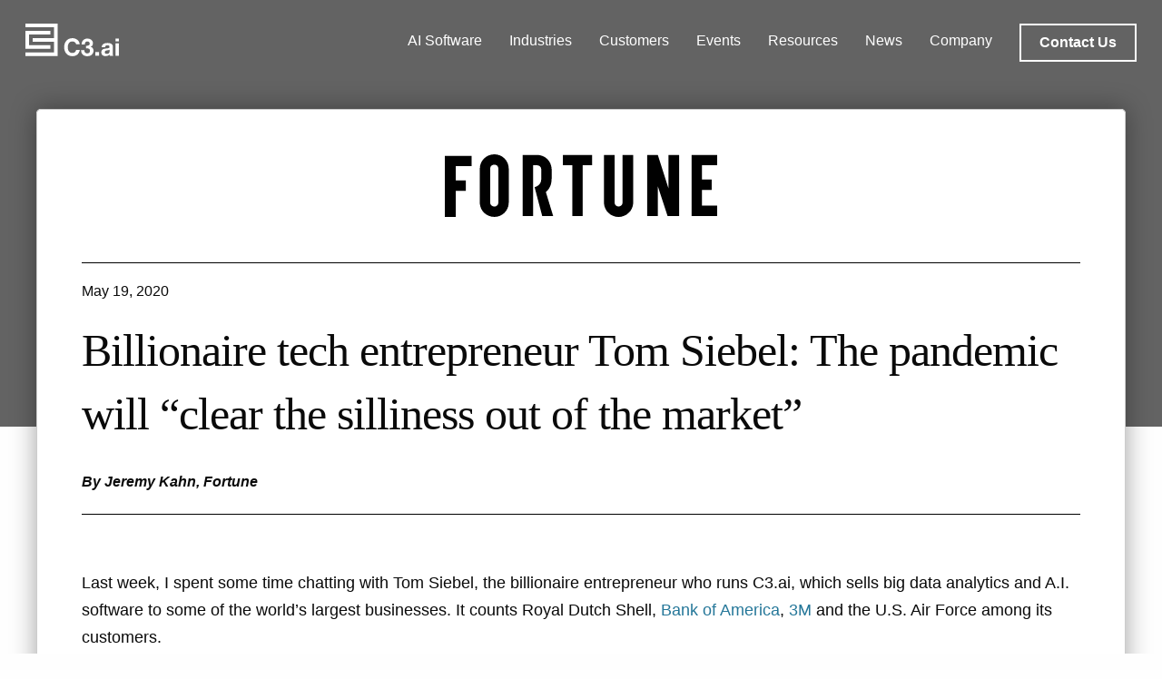

--- FILE ---
content_type: text/css
request_url: https://c3.ai/wp-content/themes/c3-ai-theme/assets/styles/style.css?ver=2025-11-06
body_size: 79697
content:
@charset "UTF-8";@media print,screen and (min-width:40em){.reveal,.reveal.large,.reveal.small,.reveal.tiny{right:auto;left:auto;margin:0 auto}}.slide-in-down.mui-enter{transition-duration:.5s;transition-timing-function:linear;transform:translateY(-100%);transition-property:transform,opacity;-webkit-backface-visibility:hidden;backface-visibility:hidden}.slide-in-down.mui-enter.mui-enter-active{transform:translateY(0)}.slide-in-left.mui-enter{transition-duration:.5s;transition-timing-function:linear;transform:translateX(-100%);transition-property:transform,opacity;-webkit-backface-visibility:hidden;backface-visibility:hidden}.slide-in-left.mui-enter.mui-enter-active{transform:translateX(0)}.slide-in-up.mui-enter{transition-duration:.5s;transition-timing-function:linear;transform:translateY(100%);transition-property:transform,opacity;-webkit-backface-visibility:hidden;backface-visibility:hidden}.slide-in-up.mui-enter.mui-enter-active{transform:translateY(0)}.slide-in-right.mui-enter{transition-duration:.5s;transition-timing-function:linear;transform:translateX(100%);transition-property:transform,opacity;-webkit-backface-visibility:hidden;backface-visibility:hidden}.slide-in-right.mui-enter.mui-enter-active{transform:translateX(0)}.slide-out-down.mui-leave{transition-duration:.5s;transition-timing-function:linear;transform:translateY(0);transition-property:transform,opacity;-webkit-backface-visibility:hidden;backface-visibility:hidden}.slide-out-down.mui-leave.mui-leave-active{transform:translateY(100%)}.slide-out-right.mui-leave{transition-duration:.5s;transition-timing-function:linear;transform:translateX(0);transition-property:transform,opacity;-webkit-backface-visibility:hidden;backface-visibility:hidden}.slide-out-right.mui-leave.mui-leave-active{transform:translateX(100%)}.slide-out-up.mui-leave{transition-duration:.5s;transition-timing-function:linear;transform:translateY(0);transition-property:transform,opacity;-webkit-backface-visibility:hidden;backface-visibility:hidden}.slide-out-up.mui-leave.mui-leave-active{transform:translateY(-100%)}.slide-out-left.mui-leave{transition-duration:.5s;transition-timing-function:linear;transform:translateX(0);transition-property:transform,opacity;-webkit-backface-visibility:hidden;backface-visibility:hidden}.slide-out-left.mui-leave.mui-leave-active{transform:translateX(-100%)}.fade-in.mui-enter{transition-duration:.5s;transition-timing-function:linear;opacity:0;transition-property:opacity}.fade-in.mui-enter.mui-enter-active{opacity:1}.fade-out.mui-leave{transition-duration:.5s;transition-timing-function:linear;opacity:1;transition-property:opacity}.fade-out.mui-leave.mui-leave-active{opacity:0}.hinge-in-from-top.mui-enter{transition-duration:.5s;transition-timing-function:linear;transform:perspective(2000px) rotateX(-90deg);transform-origin:top;transition-property:transform,opacity;opacity:0}.hinge-in-from-top.mui-enter.mui-enter-active{transform:perspective(2000px) rotate(0deg);opacity:1}.hinge-in-from-right.mui-enter{transition-duration:.5s;transition-timing-function:linear;transform:perspective(2000px) rotateY(-90deg);transform-origin:right;transition-property:transform,opacity;opacity:0}.hinge-in-from-right.mui-enter.mui-enter-active{transform:perspective(2000px) rotate(0deg);opacity:1}.hinge-in-from-bottom.mui-enter{transition-duration:.5s;transition-timing-function:linear;transform:perspective(2000px) rotateX(90deg);transform-origin:bottom;transition-property:transform,opacity;opacity:0}.hinge-in-from-bottom.mui-enter.mui-enter-active{transform:perspective(2000px) rotate(0deg);opacity:1}.hinge-in-from-left.mui-enter{transition-duration:.5s;transition-timing-function:linear;transform:perspective(2000px) rotateY(90deg);transform-origin:left;transition-property:transform,opacity;opacity:0}.hinge-in-from-left.mui-enter.mui-enter-active{transform:perspective(2000px) rotate(0deg);opacity:1}.hinge-in-from-middle-x.mui-enter{transition-duration:.5s;transition-timing-function:linear;transform:perspective(2000px) rotateX(-90deg);transform-origin:center;transition-property:transform,opacity;opacity:0}.hinge-in-from-middle-x.mui-enter.mui-enter-active{transform:perspective(2000px) rotate(0deg);opacity:1}.hinge-in-from-middle-y.mui-enter{transition-duration:.5s;transition-timing-function:linear;transform:perspective(2000px) rotateY(-90deg);transform-origin:center;transition-property:transform,opacity;opacity:0}.hinge-in-from-middle-y.mui-enter.mui-enter-active,.hinge-out-from-top.mui-leave{transform:perspective(2000px) rotate(0deg);opacity:1}.hinge-out-from-top.mui-leave{transition-duration:.5s;transition-timing-function:linear;transform-origin:top;transition-property:transform,opacity}.hinge-out-from-top.mui-leave.mui-leave-active{transform:perspective(2000px) rotateX(-90deg);opacity:0}.hinge-out-from-right.mui-leave{transition-duration:.5s;transition-timing-function:linear;transform:perspective(2000px) rotate(0deg);transform-origin:right;transition-property:transform,opacity;opacity:1}.hinge-out-from-right.mui-leave.mui-leave-active{transform:perspective(2000px) rotateY(-90deg);opacity:0}.hinge-out-from-bottom.mui-leave{transition-duration:.5s;transition-timing-function:linear;transform:perspective(2000px) rotate(0deg);transform-origin:bottom;transition-property:transform,opacity;opacity:1}.hinge-out-from-bottom.mui-leave.mui-leave-active{transform:perspective(2000px) rotateX(90deg);opacity:0}.hinge-out-from-left.mui-leave{transition-duration:.5s;transition-timing-function:linear;transform:perspective(2000px) rotate(0deg);transform-origin:left;transition-property:transform,opacity;opacity:1}.hinge-out-from-left.mui-leave.mui-leave-active{transform:perspective(2000px) rotateY(90deg);opacity:0}.hinge-out-from-middle-x.mui-leave{transition-duration:.5s;transition-timing-function:linear;transform:perspective(2000px) rotate(0deg);transform-origin:center;transition-property:transform,opacity;opacity:1}.hinge-out-from-middle-x.mui-leave.mui-leave-active{transform:perspective(2000px) rotateX(-90deg);opacity:0}.hinge-out-from-middle-y.mui-leave{transition-duration:.5s;transition-timing-function:linear;transform:perspective(2000px) rotate(0deg);transform-origin:center;transition-property:transform,opacity;opacity:1}.hinge-out-from-middle-y.mui-leave.mui-leave-active{transform:perspective(2000px) rotateY(-90deg);opacity:0}.scale-in-up.mui-enter{transition-duration:.5s;transition-timing-function:linear;transform:scale(.5);transition-property:transform,opacity;opacity:0}.scale-in-up.mui-enter.mui-enter-active{transform:scale(1);opacity:1}.scale-in-down.mui-enter{transition-duration:.5s;transition-timing-function:linear;transform:scale(1.5);transition-property:transform,opacity;opacity:0}.scale-in-down.mui-enter.mui-enter-active,.scale-out-up.mui-leave{transform:scale(1);opacity:1}.scale-out-up.mui-leave{transition-duration:.5s;transition-timing-function:linear;transition-property:transform,opacity}.scale-out-up.mui-leave.mui-leave-active{transform:scale(1.5);opacity:0}.scale-out-down.mui-leave{transition-duration:.5s;transition-timing-function:linear;transform:scale(1);transition-property:transform,opacity;opacity:1}.scale-out-down.mui-leave.mui-leave-active{transform:scale(.5);opacity:0}.spin-in.mui-enter{transition-duration:.5s;transition-timing-function:linear;transform:rotate(-270deg);transition-property:transform,opacity;opacity:0}.spin-in.mui-enter.mui-enter-active,.spin-out.mui-leave{transform:rotate(0);opacity:1}.spin-out.mui-leave{transition-duration:.5s;transition-timing-function:linear;transition-property:transform,opacity}.spin-in-ccw.mui-enter,.spin-out.mui-leave.mui-leave-active{transform:rotate(270deg);opacity:0}.spin-in-ccw.mui-enter{transition-duration:.5s;transition-timing-function:linear;transition-property:transform,opacity}.spin-in-ccw.mui-enter.mui-enter-active,.spin-out-ccw.mui-leave{transform:rotate(0);opacity:1}.spin-out-ccw.mui-leave{transition-duration:.5s;transition-timing-function:linear;transition-property:transform,opacity}.spin-out-ccw.mui-leave.mui-leave-active{transform:rotate(-270deg);opacity:0}.slow{transition-duration:.75s!important}.fast{transition-duration:.25s!important}.linear{transition-timing-function:linear!important}.ease{transition-timing-function:ease!important}.ease-in{transition-timing-function:ease-in!important}.ease-out{transition-timing-function:ease-out!important}.ease-in-out{transition-timing-function:ease-in-out!important}.bounce-in{transition-timing-function:cubic-bezier(.485,.155,.24,1.245)!important}.bounce-out{transition-timing-function:cubic-bezier(.485,.155,.515,.845)!important}.bounce-in-out{transition-timing-function:cubic-bezier(.76,-.245,.24,1.245)!important}.short-delay{transition-delay:.3s!important}.long-delay{transition-delay:.7s!important}.shake{animation-name:shake-7}@keyframes shake-7{0%,10%,20%,30%,40%,50%,60%,70%,80%,90%{transform:translateX(7%)}5%,15%,25%,35%,45%,55%,65%,75%,85%,95%{transform:translateX(-7%)}}.spin-ccw,.spin-cw{animation-name:spin-cw-1turn}@keyframes spin-cw-1turn{0%{transform:rotate(0)}to{transform:rotate(1turn)}}.wiggle{animation-name:wiggle-7deg}@keyframes wiggle-7deg{40%,50%,60%{transform:rotate(7deg)}35%,45%,55%,65%{transform:rotate(-7deg)}0%,30%,70%,to{transform:rotate(0)}}.shake,.spin-ccw,.spin-cw,.wiggle{animation-duration:.5s}.infinite{animation-iteration-count:infinite}.slow{animation-duration:.75s!important}.fast{animation-duration:.25s!important}.linear{animation-timing-function:linear!important}.ease{animation-timing-function:ease!important}.ease-in{animation-timing-function:ease-in!important}.ease-out{animation-timing-function:ease-out!important}.ease-in-out{animation-timing-function:ease-in-out!important}.bounce-in{animation-timing-function:cubic-bezier(.485,.155,.24,1.245)!important}.bounce-out{animation-timing-function:cubic-bezier(.485,.155,.515,.845)!important}.bounce-in-out{animation-timing-function:cubic-bezier(.76,-.245,.24,1.245)!important}.short-delay{animation-delay:.3s!important}.long-delay{animation-delay:.7s!important}

/*! normalize.css v8.0.0 | MIT License | github.com/necolas/normalize.css */html{line-height:1.15;-webkit-text-size-adjust:100%}h1{font-size:2em;margin:.67em 0}hr{box-sizing:content-box;overflow:visible}pre{font-family:monospace,monospace;font-size:1em}a{background-color:transparent}abbr[title]{border-bottom:none;text-decoration:underline;text-decoration:underline dotted}b,strong{font-weight:bolder}code,kbd,samp{font-family:monospace,monospace;font-size:1em}sub,sup{font-size:75%;line-height:0;position:relative;vertical-align:baseline}sub{bottom:-.25em}sup{top:-.5em}img{border-style:none}button,input,optgroup,select,textarea{font-size:100%;line-height:1.15;margin:0}button,input{overflow:visible}button,select{text-transform:none}[type=button],[type=reset],[type=submit],button{-webkit-appearance:button}[type=button]::-moz-focus-inner,[type=reset]::-moz-focus-inner,[type=submit]::-moz-focus-inner,button::-moz-focus-inner{border-style:none;padding:0}[type=button]:-moz-focusring,[type=reset]:-moz-focusring,[type=submit]:-moz-focusring,button:-moz-focusring{outline:1px dotted ButtonText}fieldset{padding:.35em .75em .625em}legend{box-sizing:border-box;color:inherit;display:table;padding:0;white-space:normal}progress{vertical-align:baseline}textarea{overflow:auto}[type=checkbox],[type=radio]{box-sizing:border-box;padding:0}[type=number]::-webkit-inner-spin-button,[type=number]::-webkit-outer-spin-button{height:auto}[type=search]{-webkit-appearance:textfield;outline-offset:-2px}[type=search]::-webkit-search-decoration{-webkit-appearance:none}::-webkit-file-upload-button{-webkit-appearance:button;font:inherit}details{display:block}summary{display:list-item}[hidden],template{display:none}.foundation-mq{font-family:"small=0em&medium=40em&large=64em&xlarge=75em&xxlarge=90em"}html{box-sizing:border-box;font-size:100%}*,:after,:before{box-sizing:inherit}body{margin:0;padding:0;background:#fefefe;font-family:"Helvetica Neue",Helvetica,Roboto,Arial,sans-serif;font-weight:400;line-height:1.5;color:#0a0a0a;-webkit-font-smoothing:antialiased;-moz-osx-font-smoothing:grayscale}img{display:inline-block;vertical-align:middle;max-width:100%;height:auto;-ms-interpolation-mode:bicubic}textarea{height:auto;min-height:50px;border-radius:0}select{box-sizing:border-box;width:100%}.map_canvas embed,.map_canvas img,.map_canvas object,.mqa-display embed,.mqa-display img,.mqa-display object{max-width:none!important}button{padding:0;-webkit-appearance:none;-moz-appearance:none;appearance:none;border:0;border-radius:0;background:transparent;line-height:1;cursor:auto}[data-whatinput=mouse] button{outline:0}pre{overflow:auto}button,input,optgroup,select,textarea{font-family:inherit}.is-visible{display:block!important}.is-hidden{display:none!important}.grid-container{padding-right:.625rem;padding-left:.625rem;max-width:75rem;margin-left:auto;margin-right:auto}@media print,screen and (min-width:40em){.grid-container{padding-right:.9375rem;padding-left:.9375rem}}.grid-container.fluid{padding-right:.625rem;padding-left:.625rem;max-width:100%;margin-left:auto;margin-right:auto}@media print,screen and (min-width:40em){.grid-container.fluid{padding-right:.9375rem;padding-left:.9375rem}}.grid-container.full{padding-right:0;padding-left:0;max-width:100%;margin-left:auto;margin-right:auto}.grid-x{display:-ms-flexbox;display:flex;-ms-flex-flow:row wrap;flex-flow:row wrap}.cell{-ms-flex:0 0 auto;flex:0 0 auto;min-height:0;min-width:0;width:100%}.cell.auto{-ms-flex:1 1 0px;flex:1 1 0px}.cell.shrink{-ms-flex:0 0 auto;flex:0 0 auto}.grid-x>.auto,.grid-x>.shrink{width:auto}.grid-x>.small-1,.grid-x>.small-2,.grid-x>.small-3,.grid-x>.small-4,.grid-x>.small-5,.grid-x>.small-6,.grid-x>.small-7,.grid-x>.small-8,.grid-x>.small-9,.grid-x>.small-10,.grid-x>.small-11,.grid-x>.small-12,.grid-x>.small-full,.grid-x>.small-shrink{-ms-flex-preferred-size:auto;flex-basis:auto}@media print,screen and (min-width:40em){.grid-x>.medium-1,.grid-x>.medium-2,.grid-x>.medium-3,.grid-x>.medium-4,.grid-x>.medium-5,.grid-x>.medium-6,.grid-x>.medium-7,.grid-x>.medium-8,.grid-x>.medium-9,.grid-x>.medium-10,.grid-x>.medium-11,.grid-x>.medium-12,.grid-x>.medium-full,.grid-x>.medium-shrink{-ms-flex-preferred-size:auto;flex-basis:auto}}@media print,screen and (min-width:64em){.grid-x>.large-1,.grid-x>.large-2,.grid-x>.large-3,.grid-x>.large-4,.grid-x>.large-5,.grid-x>.large-6,.grid-x>.large-7,.grid-x>.large-8,.grid-x>.large-9,.grid-x>.large-10,.grid-x>.large-11,.grid-x>.large-12,.grid-x>.large-full,.grid-x>.large-shrink{-ms-flex-preferred-size:auto;flex-basis:auto}}.grid-x>.small-1,.grid-x>.small-2,.grid-x>.small-3,.grid-x>.small-4,.grid-x>.small-5,.grid-x>.small-6,.grid-x>.small-7,.grid-x>.small-8,.grid-x>.small-9,.grid-x>.small-10,.grid-x>.small-11,.grid-x>.small-12{-ms-flex:0 0 auto;flex:0 0 auto}.grid-x>.small-1{width:8.33333%}.grid-x>.small-2{width:16.66667%}.grid-x>.small-3{width:25%}.grid-x>.small-4{width:33.33333%}.grid-x>.small-5{width:41.66667%}.grid-x>.small-6{width:50%}.grid-x>.small-7{width:58.33333%}.grid-x>.small-8{width:66.66667%}.grid-x>.small-9{width:75%}.grid-x>.small-10{width:83.33333%}.grid-x>.small-11{width:91.66667%}.grid-x>.small-12{width:100%}@media print,screen and (min-width:40em){.grid-x>.medium-auto{-ms-flex:1 1 0px;flex:1 1 0px;width:auto}.grid-x>.medium-1,.grid-x>.medium-2,.grid-x>.medium-3,.grid-x>.medium-4,.grid-x>.medium-5,.grid-x>.medium-6,.grid-x>.medium-7,.grid-x>.medium-8,.grid-x>.medium-9,.grid-x>.medium-10,.grid-x>.medium-11,.grid-x>.medium-12,.grid-x>.medium-shrink{-ms-flex:0 0 auto;flex:0 0 auto}.grid-x>.medium-shrink{width:auto}.grid-x>.medium-1{width:8.33333%}.grid-x>.medium-2{width:16.66667%}.grid-x>.medium-3{width:25%}.grid-x>.medium-4{width:33.33333%}.grid-x>.medium-5{width:41.66667%}.grid-x>.medium-6{width:50%}.grid-x>.medium-7{width:58.33333%}.grid-x>.medium-8{width:66.66667%}.grid-x>.medium-9{width:75%}.grid-x>.medium-10{width:83.33333%}.grid-x>.medium-11{width:91.66667%}.grid-x>.medium-12{width:100%}}@media print,screen and (min-width:64em){.grid-x>.large-auto{-ms-flex:1 1 0px;flex:1 1 0px;width:auto}.grid-x>.large-1,.grid-x>.large-2,.grid-x>.large-3,.grid-x>.large-4,.grid-x>.large-5,.grid-x>.large-6,.grid-x>.large-7,.grid-x>.large-8,.grid-x>.large-9,.grid-x>.large-10,.grid-x>.large-11,.grid-x>.large-12,.grid-x>.large-shrink{-ms-flex:0 0 auto;flex:0 0 auto}.grid-x>.large-shrink{width:auto}.grid-x>.large-1{width:8.33333%}.grid-x>.large-2{width:16.66667%}.grid-x>.large-3{width:25%}.grid-x>.large-4{width:33.33333%}.grid-x>.large-5{width:41.66667%}.grid-x>.large-6{width:50%}.grid-x>.large-7{width:58.33333%}.grid-x>.large-8{width:66.66667%}.grid-x>.large-9{width:75%}.grid-x>.large-10{width:83.33333%}.grid-x>.large-11{width:91.66667%}.grid-x>.large-12{width:100%}}.grid-margin-x:not(.grid-x)>.cell{width:auto}.grid-margin-y:not(.grid-y)>.cell{height:auto}.grid-margin-x{margin-left:-.625rem;margin-right:-.625rem}@media print,screen and (min-width:40em){.grid-margin-x{margin-left:-.9375rem;margin-right:-.9375rem}}.grid-margin-x>.cell{width:calc(100% - 1.25rem);margin-left:.625rem;margin-right:.625rem}@media print,screen and (min-width:40em){.grid-margin-x>.cell{width:calc(100% - 1.875rem);margin-left:.9375rem;margin-right:.9375rem}}.grid-margin-x>.auto,.grid-margin-x>.shrink{width:auto}.grid-margin-x>.small-1{width:calc(8.33333% - 1.25rem)}.grid-margin-x>.small-2{width:calc(16.66667% - 1.25rem)}.grid-margin-x>.small-3{width:calc(25% - 1.25rem)}.grid-margin-x>.small-4{width:calc(33.33333% - 1.25rem)}.grid-margin-x>.small-5{width:calc(41.66667% - 1.25rem)}.grid-margin-x>.small-6{width:calc(50% - 1.25rem)}.grid-margin-x>.small-7{width:calc(58.33333% - 1.25rem)}.grid-margin-x>.small-8{width:calc(66.66667% - 1.25rem)}.grid-margin-x>.small-9{width:calc(75% - 1.25rem)}.grid-margin-x>.small-10{width:calc(83.33333% - 1.25rem)}.grid-margin-x>.small-11{width:calc(91.66667% - 1.25rem)}.grid-margin-x>.small-12{width:calc(100% - 1.25rem)}@media print,screen and (min-width:40em){.grid-margin-x>.auto,.grid-margin-x>.shrink{width:auto}.grid-margin-x>.small-1{width:calc(8.33333% - 1.875rem)}.grid-margin-x>.small-2{width:calc(16.66667% - 1.875rem)}.grid-margin-x>.small-3{width:calc(25% - 1.875rem)}.grid-margin-x>.small-4{width:calc(33.33333% - 1.875rem)}.grid-margin-x>.small-5{width:calc(41.66667% - 1.875rem)}.grid-margin-x>.small-6{width:calc(50% - 1.875rem)}.grid-margin-x>.small-7{width:calc(58.33333% - 1.875rem)}.grid-margin-x>.small-8{width:calc(66.66667% - 1.875rem)}.grid-margin-x>.small-9{width:calc(75% - 1.875rem)}.grid-margin-x>.small-10{width:calc(83.33333% - 1.875rem)}.grid-margin-x>.small-11{width:calc(91.66667% - 1.875rem)}.grid-margin-x>.small-12{width:calc(100% - 1.875rem)}.grid-margin-x>.medium-auto,.grid-margin-x>.medium-shrink{width:auto}.grid-margin-x>.medium-1{width:calc(8.33333% - 1.875rem)}.grid-margin-x>.medium-2{width:calc(16.66667% - 1.875rem)}.grid-margin-x>.medium-3{width:calc(25% - 1.875rem)}.grid-margin-x>.medium-4{width:calc(33.33333% - 1.875rem)}.grid-margin-x>.medium-5{width:calc(41.66667% - 1.875rem)}.grid-margin-x>.medium-6{width:calc(50% - 1.875rem)}.grid-margin-x>.medium-7{width:calc(58.33333% - 1.875rem)}.grid-margin-x>.medium-8{width:calc(66.66667% - 1.875rem)}.grid-margin-x>.medium-9{width:calc(75% - 1.875rem)}.grid-margin-x>.medium-10{width:calc(83.33333% - 1.875rem)}.grid-margin-x>.medium-11{width:calc(91.66667% - 1.875rem)}.grid-margin-x>.medium-12{width:calc(100% - 1.875rem)}}@media print,screen and (min-width:64em){.grid-margin-x>.large-auto,.grid-margin-x>.large-shrink{width:auto}.grid-margin-x>.large-1{width:calc(8.33333% - 1.875rem)}.grid-margin-x>.large-2{width:calc(16.66667% - 1.875rem)}.grid-margin-x>.large-3{width:calc(25% - 1.875rem)}.grid-margin-x>.large-4{width:calc(33.33333% - 1.875rem)}.grid-margin-x>.large-5{width:calc(41.66667% - 1.875rem)}.grid-margin-x>.large-6{width:calc(50% - 1.875rem)}.grid-margin-x>.large-7{width:calc(58.33333% - 1.875rem)}.grid-margin-x>.large-8{width:calc(66.66667% - 1.875rem)}.grid-margin-x>.large-9{width:calc(75% - 1.875rem)}.grid-margin-x>.large-10{width:calc(83.33333% - 1.875rem)}.grid-margin-x>.large-11{width:calc(91.66667% - 1.875rem)}.grid-margin-x>.large-12{width:calc(100% - 1.875rem)}}.grid-padding-x .grid-padding-x{margin-right:-.625rem;margin-left:-.625rem}@media print,screen and (min-width:40em){.grid-padding-x .grid-padding-x{margin-right:-.9375rem;margin-left:-.9375rem}}.grid-container:not(.full)>.grid-padding-x{margin-right:-.625rem;margin-left:-.625rem}@media print,screen and (min-width:40em){.grid-container:not(.full)>.grid-padding-x{margin-right:-.9375rem;margin-left:-.9375rem}}.grid-padding-x>.cell{padding-right:.625rem;padding-left:.625rem}@media print,screen and (min-width:40em){.grid-padding-x>.cell{padding-right:.9375rem;padding-left:.9375rem}}.small-up-1>.cell{width:100%}.small-up-2>.cell{width:50%}.small-up-3>.cell{width:33.33333%}.small-up-4>.cell{width:25%}.small-up-5>.cell{width:20%}.small-up-6>.cell{width:16.66667%}.small-up-7>.cell{width:14.28571%}.small-up-8>.cell{width:12.5%}@media print,screen and (min-width:40em){.medium-up-1>.cell{width:100%}.medium-up-2>.cell{width:50%}.medium-up-3>.cell{width:33.33333%}.medium-up-4>.cell{width:25%}.medium-up-5>.cell{width:20%}.medium-up-6>.cell{width:16.66667%}.medium-up-7>.cell{width:14.28571%}.medium-up-8>.cell{width:12.5%}}@media print,screen and (min-width:64em){.large-up-1>.cell{width:100%}.large-up-2>.cell{width:50%}.large-up-3>.cell{width:33.33333%}.large-up-4>.cell{width:25%}.large-up-5>.cell{width:20%}.large-up-6>.cell{width:16.66667%}.large-up-7>.cell{width:14.28571%}.large-up-8>.cell{width:12.5%}}.grid-margin-x.small-up-1>.cell{width:calc(100% - 1.25rem)}.grid-margin-x.small-up-2>.cell{width:calc(50% - 1.25rem)}.grid-margin-x.small-up-3>.cell{width:calc(33.33333% - 1.25rem)}.grid-margin-x.small-up-4>.cell{width:calc(25% - 1.25rem)}.grid-margin-x.small-up-5>.cell{width:calc(20% - 1.25rem)}.grid-margin-x.small-up-6>.cell{width:calc(16.66667% - 1.25rem)}.grid-margin-x.small-up-7>.cell{width:calc(14.28571% - 1.25rem)}.grid-margin-x.small-up-8>.cell{width:calc(12.5% - 1.25rem)}@media print,screen and (min-width:40em){.grid-margin-x.small-up-1>.cell{width:calc(100% - 1.875rem)}.grid-margin-x.small-up-2>.cell{width:calc(50% - 1.875rem)}.grid-margin-x.small-up-3>.cell{width:calc(33.33333% - 1.875rem)}.grid-margin-x.small-up-4>.cell{width:calc(25% - 1.875rem)}.grid-margin-x.small-up-5>.cell{width:calc(20% - 1.875rem)}.grid-margin-x.small-up-6>.cell{width:calc(16.66667% - 1.875rem)}.grid-margin-x.small-up-7>.cell{width:calc(14.28571% - 1.875rem)}.grid-margin-x.small-up-8>.cell{width:calc(12.5% - 1.875rem)}.grid-margin-x.medium-up-1>.cell{width:calc(100% - 1.875rem)}.grid-margin-x.medium-up-2>.cell{width:calc(50% - 1.875rem)}.grid-margin-x.medium-up-3>.cell{width:calc(33.33333% - 1.875rem)}.grid-margin-x.medium-up-4>.cell{width:calc(25% - 1.875rem)}.grid-margin-x.medium-up-5>.cell{width:calc(20% - 1.875rem)}.grid-margin-x.medium-up-6>.cell{width:calc(16.66667% - 1.875rem)}.grid-margin-x.medium-up-7>.cell{width:calc(14.28571% - 1.875rem)}.grid-margin-x.medium-up-8>.cell{width:calc(12.5% - 1.875rem)}}@media print,screen and (min-width:64em){.grid-margin-x.large-up-1>.cell{width:calc(100% - 1.875rem)}.grid-margin-x.large-up-2>.cell{width:calc(50% - 1.875rem)}.grid-margin-x.large-up-3>.cell{width:calc(33.33333% - 1.875rem)}.grid-margin-x.large-up-4>.cell{width:calc(25% - 1.875rem)}.grid-margin-x.large-up-5>.cell{width:calc(20% - 1.875rem)}.grid-margin-x.large-up-6>.cell{width:calc(16.66667% - 1.875rem)}.grid-margin-x.large-up-7>.cell{width:calc(14.28571% - 1.875rem)}.grid-margin-x.large-up-8>.cell{width:calc(12.5% - 1.875rem)}}.small-margin-collapse,.small-margin-collapse>.cell{margin-right:0;margin-left:0}.small-margin-collapse>.small-1{width:8.33333%}.small-margin-collapse>.small-2{width:16.66667%}.small-margin-collapse>.small-3{width:25%}.small-margin-collapse>.small-4{width:33.33333%}.small-margin-collapse>.small-5{width:41.66667%}.small-margin-collapse>.small-6{width:50%}.small-margin-collapse>.small-7{width:58.33333%}.small-margin-collapse>.small-8{width:66.66667%}.small-margin-collapse>.small-9{width:75%}.small-margin-collapse>.small-10{width:83.33333%}.small-margin-collapse>.small-11{width:91.66667%}.small-margin-collapse>.small-12{width:100%}@media print,screen and (min-width:40em){.small-margin-collapse>.medium-1{width:8.33333%}.small-margin-collapse>.medium-2{width:16.66667%}.small-margin-collapse>.medium-3{width:25%}.small-margin-collapse>.medium-4{width:33.33333%}.small-margin-collapse>.medium-5{width:41.66667%}.small-margin-collapse>.medium-6{width:50%}.small-margin-collapse>.medium-7{width:58.33333%}.small-margin-collapse>.medium-8{width:66.66667%}.small-margin-collapse>.medium-9{width:75%}.small-margin-collapse>.medium-10{width:83.33333%}.small-margin-collapse>.medium-11{width:91.66667%}.small-margin-collapse>.medium-12{width:100%}}@media print,screen and (min-width:64em){.small-margin-collapse>.large-1{width:8.33333%}.small-margin-collapse>.large-2{width:16.66667%}.small-margin-collapse>.large-3{width:25%}.small-margin-collapse>.large-4{width:33.33333%}.small-margin-collapse>.large-5{width:41.66667%}.small-margin-collapse>.large-6{width:50%}.small-margin-collapse>.large-7{width:58.33333%}.small-margin-collapse>.large-8{width:66.66667%}.small-margin-collapse>.large-9{width:75%}.small-margin-collapse>.large-10{width:83.33333%}.small-margin-collapse>.large-11{width:91.66667%}.small-margin-collapse>.large-12{width:100%}}.small-padding-collapse{margin-right:0;margin-left:0}.small-padding-collapse>.cell{padding-right:0;padding-left:0}@media print,screen and (min-width:40em){.medium-margin-collapse,.medium-margin-collapse>.cell{margin-right:0;margin-left:0}}@media print,screen and (min-width:40em){.medium-margin-collapse>.small-1{width:8.33333%}.medium-margin-collapse>.small-2{width:16.66667%}.medium-margin-collapse>.small-3{width:25%}.medium-margin-collapse>.small-4{width:33.33333%}.medium-margin-collapse>.small-5{width:41.66667%}.medium-margin-collapse>.small-6{width:50%}.medium-margin-collapse>.small-7{width:58.33333%}.medium-margin-collapse>.small-8{width:66.66667%}.medium-margin-collapse>.small-9{width:75%}.medium-margin-collapse>.small-10{width:83.33333%}.medium-margin-collapse>.small-11{width:91.66667%}.medium-margin-collapse>.small-12{width:100%}}@media print,screen and (min-width:40em){.medium-margin-collapse>.medium-1{width:8.33333%}.medium-margin-collapse>.medium-2{width:16.66667%}.medium-margin-collapse>.medium-3{width:25%}.medium-margin-collapse>.medium-4{width:33.33333%}.medium-margin-collapse>.medium-5{width:41.66667%}.medium-margin-collapse>.medium-6{width:50%}.medium-margin-collapse>.medium-7{width:58.33333%}.medium-margin-collapse>.medium-8{width:66.66667%}.medium-margin-collapse>.medium-9{width:75%}.medium-margin-collapse>.medium-10{width:83.33333%}.medium-margin-collapse>.medium-11{width:91.66667%}.medium-margin-collapse>.medium-12{width:100%}}@media print,screen and (min-width:64em){.medium-margin-collapse>.large-1{width:8.33333%}.medium-margin-collapse>.large-2{width:16.66667%}.medium-margin-collapse>.large-3{width:25%}.medium-margin-collapse>.large-4{width:33.33333%}.medium-margin-collapse>.large-5{width:41.66667%}.medium-margin-collapse>.large-6{width:50%}.medium-margin-collapse>.large-7{width:58.33333%}.medium-margin-collapse>.large-8{width:66.66667%}.medium-margin-collapse>.large-9{width:75%}.medium-margin-collapse>.large-10{width:83.33333%}.medium-margin-collapse>.large-11{width:91.66667%}.medium-margin-collapse>.large-12{width:100%}}@media print,screen and (min-width:40em){.medium-padding-collapse{margin-right:0;margin-left:0}.medium-padding-collapse>.cell{padding-right:0;padding-left:0}}@media print,screen and (min-width:64em){.large-margin-collapse,.large-margin-collapse>.cell{margin-right:0;margin-left:0}}@media print,screen and (min-width:64em){.large-margin-collapse>.small-1{width:8.33333%}.large-margin-collapse>.small-2{width:16.66667%}.large-margin-collapse>.small-3{width:25%}.large-margin-collapse>.small-4{width:33.33333%}.large-margin-collapse>.small-5{width:41.66667%}.large-margin-collapse>.small-6{width:50%}.large-margin-collapse>.small-7{width:58.33333%}.large-margin-collapse>.small-8{width:66.66667%}.large-margin-collapse>.small-9{width:75%}.large-margin-collapse>.small-10{width:83.33333%}.large-margin-collapse>.small-11{width:91.66667%}.large-margin-collapse>.small-12{width:100%}}@media print,screen and (min-width:64em){.large-margin-collapse>.medium-1{width:8.33333%}.large-margin-collapse>.medium-2{width:16.66667%}.large-margin-collapse>.medium-3{width:25%}.large-margin-collapse>.medium-4{width:33.33333%}.large-margin-collapse>.medium-5{width:41.66667%}.large-margin-collapse>.medium-6{width:50%}.large-margin-collapse>.medium-7{width:58.33333%}.large-margin-collapse>.medium-8{width:66.66667%}.large-margin-collapse>.medium-9{width:75%}.large-margin-collapse>.medium-10{width:83.33333%}.large-margin-collapse>.medium-11{width:91.66667%}.large-margin-collapse>.medium-12{width:100%}}@media print,screen and (min-width:64em){.large-margin-collapse>.large-1{width:8.33333%}.large-margin-collapse>.large-2{width:16.66667%}.large-margin-collapse>.large-3{width:25%}.large-margin-collapse>.large-4{width:33.33333%}.large-margin-collapse>.large-5{width:41.66667%}.large-margin-collapse>.large-6{width:50%}.large-margin-collapse>.large-7{width:58.33333%}.large-margin-collapse>.large-8{width:66.66667%}.large-margin-collapse>.large-9{width:75%}.large-margin-collapse>.large-10{width:83.33333%}.large-margin-collapse>.large-11{width:91.66667%}.large-margin-collapse>.large-12{width:100%}}@media print,screen and (min-width:64em){.large-padding-collapse{margin-right:0;margin-left:0}.large-padding-collapse>.cell{padding-right:0;padding-left:0}}.small-offset-0{margin-left:0}.grid-margin-x>.small-offset-0{margin-left:calc(0% + .625rem)}.small-offset-1{margin-left:8.33333%}.grid-margin-x>.small-offset-1{margin-left:calc(8.33333% + .625rem)}.small-offset-2{margin-left:16.66667%}.grid-margin-x>.small-offset-2{margin-left:calc(16.66667% + .625rem)}.small-offset-3{margin-left:25%}.grid-margin-x>.small-offset-3{margin-left:calc(25% + .625rem)}.small-offset-4{margin-left:33.33333%}.grid-margin-x>.small-offset-4{margin-left:calc(33.33333% + .625rem)}.small-offset-5{margin-left:41.66667%}.grid-margin-x>.small-offset-5{margin-left:calc(41.66667% + .625rem)}.small-offset-6{margin-left:50%}.grid-margin-x>.small-offset-6{margin-left:calc(50% + .625rem)}.small-offset-7{margin-left:58.33333%}.grid-margin-x>.small-offset-7{margin-left:calc(58.33333% + .625rem)}.small-offset-8{margin-left:66.66667%}.grid-margin-x>.small-offset-8{margin-left:calc(66.66667% + .625rem)}.small-offset-9{margin-left:75%}.grid-margin-x>.small-offset-9{margin-left:calc(75% + .625rem)}.small-offset-10{margin-left:83.33333%}.grid-margin-x>.small-offset-10{margin-left:calc(83.33333% + .625rem)}.small-offset-11{margin-left:91.66667%}.grid-margin-x>.small-offset-11{margin-left:calc(91.66667% + .625rem)}@media print,screen and (min-width:40em){.medium-offset-0{margin-left:0}.grid-margin-x>.medium-offset-0{margin-left:calc(0% + .9375rem)}.medium-offset-1{margin-left:8.33333%}.grid-margin-x>.medium-offset-1{margin-left:calc(8.33333% + .9375rem)}.medium-offset-2{margin-left:16.66667%}.grid-margin-x>.medium-offset-2{margin-left:calc(16.66667% + .9375rem)}.medium-offset-3{margin-left:25%}.grid-margin-x>.medium-offset-3{margin-left:calc(25% + .9375rem)}.medium-offset-4{margin-left:33.33333%}.grid-margin-x>.medium-offset-4{margin-left:calc(33.33333% + .9375rem)}.medium-offset-5{margin-left:41.66667%}.grid-margin-x>.medium-offset-5{margin-left:calc(41.66667% + .9375rem)}.medium-offset-6{margin-left:50%}.grid-margin-x>.medium-offset-6{margin-left:calc(50% + .9375rem)}.medium-offset-7{margin-left:58.33333%}.grid-margin-x>.medium-offset-7{margin-left:calc(58.33333% + .9375rem)}.medium-offset-8{margin-left:66.66667%}.grid-margin-x>.medium-offset-8{margin-left:calc(66.66667% + .9375rem)}.medium-offset-9{margin-left:75%}.grid-margin-x>.medium-offset-9{margin-left:calc(75% + .9375rem)}.medium-offset-10{margin-left:83.33333%}.grid-margin-x>.medium-offset-10{margin-left:calc(83.33333% + .9375rem)}.medium-offset-11{margin-left:91.66667%}.grid-margin-x>.medium-offset-11{margin-left:calc(91.66667% + .9375rem)}}@media print,screen and (min-width:64em){.large-offset-0{margin-left:0}.grid-margin-x>.large-offset-0{margin-left:calc(0% + .9375rem)}.large-offset-1{margin-left:8.33333%}.grid-margin-x>.large-offset-1{margin-left:calc(8.33333% + .9375rem)}.large-offset-2{margin-left:16.66667%}.grid-margin-x>.large-offset-2{margin-left:calc(16.66667% + .9375rem)}.large-offset-3{margin-left:25%}.grid-margin-x>.large-offset-3{margin-left:calc(25% + .9375rem)}.large-offset-4{margin-left:33.33333%}.grid-margin-x>.large-offset-4{margin-left:calc(33.33333% + .9375rem)}.large-offset-5{margin-left:41.66667%}.grid-margin-x>.large-offset-5{margin-left:calc(41.66667% + .9375rem)}.large-offset-6{margin-left:50%}.grid-margin-x>.large-offset-6{margin-left:calc(50% + .9375rem)}.large-offset-7{margin-left:58.33333%}.grid-margin-x>.large-offset-7{margin-left:calc(58.33333% + .9375rem)}.large-offset-8{margin-left:66.66667%}.grid-margin-x>.large-offset-8{margin-left:calc(66.66667% + .9375rem)}.large-offset-9{margin-left:75%}.grid-margin-x>.large-offset-9{margin-left:calc(75% + .9375rem)}.large-offset-10{margin-left:83.33333%}.grid-margin-x>.large-offset-10{margin-left:calc(83.33333% + .9375rem)}.large-offset-11{margin-left:91.66667%}.grid-margin-x>.large-offset-11{margin-left:calc(91.66667% + .9375rem)}}.grid-y{display:-ms-flexbox;display:flex;-ms-flex-flow:column nowrap;flex-flow:column nowrap}.grid-y>.cell{width:auto;max-width:none}.grid-y>.auto,.grid-y>.shrink{height:auto}.grid-y>.small-1,.grid-y>.small-2,.grid-y>.small-3,.grid-y>.small-4,.grid-y>.small-5,.grid-y>.small-6,.grid-y>.small-7,.grid-y>.small-8,.grid-y>.small-9,.grid-y>.small-10,.grid-y>.small-11,.grid-y>.small-12,.grid-y>.small-full,.grid-y>.small-shrink{-ms-flex-preferred-size:auto;flex-basis:auto}@media print,screen and (min-width:40em){.grid-y>.medium-1,.grid-y>.medium-2,.grid-y>.medium-3,.grid-y>.medium-4,.grid-y>.medium-5,.grid-y>.medium-6,.grid-y>.medium-7,.grid-y>.medium-8,.grid-y>.medium-9,.grid-y>.medium-10,.grid-y>.medium-11,.grid-y>.medium-12,.grid-y>.medium-full,.grid-y>.medium-shrink{-ms-flex-preferred-size:auto;flex-basis:auto}}@media print,screen and (min-width:64em){.grid-y>.large-1,.grid-y>.large-2,.grid-y>.large-3,.grid-y>.large-4,.grid-y>.large-5,.grid-y>.large-6,.grid-y>.large-7,.grid-y>.large-8,.grid-y>.large-9,.grid-y>.large-10,.grid-y>.large-11,.grid-y>.large-12,.grid-y>.large-full,.grid-y>.large-shrink{-ms-flex-preferred-size:auto;flex-basis:auto}}.grid-y>.small-1,.grid-y>.small-2,.grid-y>.small-3,.grid-y>.small-4,.grid-y>.small-5,.grid-y>.small-6,.grid-y>.small-7,.grid-y>.small-8,.grid-y>.small-9,.grid-y>.small-10,.grid-y>.small-11,.grid-y>.small-12{-ms-flex:0 0 auto;flex:0 0 auto}.grid-y>.small-1{height:8.33333%}.grid-y>.small-2{height:16.66667%}.grid-y>.small-3{height:25%}.grid-y>.small-4{height:33.33333%}.grid-y>.small-5{height:41.66667%}.grid-y>.small-6{height:50%}.grid-y>.small-7{height:58.33333%}.grid-y>.small-8{height:66.66667%}.grid-y>.small-9{height:75%}.grid-y>.small-10{height:83.33333%}.grid-y>.small-11{height:91.66667%}.grid-y>.small-12{height:100%}@media print,screen and (min-width:40em){.grid-y>.medium-auto{-ms-flex:1 1 0px;flex:1 1 0px;height:auto}.grid-y>.medium-1,.grid-y>.medium-2,.grid-y>.medium-3,.grid-y>.medium-4,.grid-y>.medium-5,.grid-y>.medium-6,.grid-y>.medium-7,.grid-y>.medium-8,.grid-y>.medium-9,.grid-y>.medium-10,.grid-y>.medium-11,.grid-y>.medium-12,.grid-y>.medium-shrink{-ms-flex:0 0 auto;flex:0 0 auto}.grid-y>.medium-shrink{height:auto}.grid-y>.medium-1{height:8.33333%}.grid-y>.medium-2{height:16.66667%}.grid-y>.medium-3{height:25%}.grid-y>.medium-4{height:33.33333%}.grid-y>.medium-5{height:41.66667%}.grid-y>.medium-6{height:50%}.grid-y>.medium-7{height:58.33333%}.grid-y>.medium-8{height:66.66667%}.grid-y>.medium-9{height:75%}.grid-y>.medium-10{height:83.33333%}.grid-y>.medium-11{height:91.66667%}.grid-y>.medium-12{height:100%}}@media print,screen and (min-width:64em){.grid-y>.large-auto{-ms-flex:1 1 0px;flex:1 1 0px;height:auto}.grid-y>.large-1,.grid-y>.large-2,.grid-y>.large-3,.grid-y>.large-4,.grid-y>.large-5,.grid-y>.large-6,.grid-y>.large-7,.grid-y>.large-8,.grid-y>.large-9,.grid-y>.large-10,.grid-y>.large-11,.grid-y>.large-12,.grid-y>.large-shrink{-ms-flex:0 0 auto;flex:0 0 auto}.grid-y>.large-shrink{height:auto}.grid-y>.large-1{height:8.33333%}.grid-y>.large-2{height:16.66667%}.grid-y>.large-3{height:25%}.grid-y>.large-4{height:33.33333%}.grid-y>.large-5{height:41.66667%}.grid-y>.large-6{height:50%}.grid-y>.large-7{height:58.33333%}.grid-y>.large-8{height:66.66667%}.grid-y>.large-9{height:75%}.grid-y>.large-10{height:83.33333%}.grid-y>.large-11{height:91.66667%}.grid-y>.large-12{height:100%}}.grid-padding-y .grid-padding-y{margin-top:-.625rem;margin-bottom:-.625rem}@media print,screen and (min-width:40em){.grid-padding-y .grid-padding-y{margin-top:-.9375rem;margin-bottom:-.9375rem}}.grid-padding-y>.cell{padding-top:.625rem;padding-bottom:.625rem}@media print,screen and (min-width:40em){.grid-padding-y>.cell{padding-top:.9375rem;padding-bottom:.9375rem}}.grid-frame{overflow:hidden;position:relative;-ms-flex-wrap:nowrap;flex-wrap:nowrap;-ms-flex-align:stretch;align-items:stretch;width:100vw}.cell .grid-frame{width:100%}.cell-block{overflow-x:auto;max-width:100%}.cell-block,.cell-block-y{-webkit-overflow-scrolling:touch;-ms-overflow-style:-ms-autohiding-scrollbar}.cell-block-y{overflow-y:auto;max-height:100%;min-height:100%}.cell-block-container{display:-ms-flexbox;display:flex;-ms-flex-direction:column;flex-direction:column;max-height:100%}.cell-block-container>.grid-x{max-height:100%;-ms-flex-wrap:nowrap;flex-wrap:nowrap}@media print,screen and (min-width:40em){.medium-grid-frame{overflow:hidden;position:relative;-ms-flex-wrap:nowrap;flex-wrap:nowrap;-ms-flex-align:stretch;align-items:stretch;width:100vw}.cell .medium-grid-frame{width:100%}.medium-cell-block{overflow-x:auto;max-width:100%;-webkit-overflow-scrolling:touch;-ms-overflow-style:-ms-autohiding-scrollbar}.medium-cell-block-container{display:-ms-flexbox;display:flex;-ms-flex-direction:column;flex-direction:column;max-height:100%}.medium-cell-block-container>.grid-x{max-height:100%;-ms-flex-wrap:nowrap;flex-wrap:nowrap}.medium-cell-block-y{overflow-y:auto;max-height:100%;min-height:100%;-webkit-overflow-scrolling:touch;-ms-overflow-style:-ms-autohiding-scrollbar}}@media print,screen and (min-width:64em){.large-grid-frame{overflow:hidden;position:relative;-ms-flex-wrap:nowrap;flex-wrap:nowrap;-ms-flex-align:stretch;align-items:stretch;width:100vw}.cell .large-grid-frame{width:100%}.large-cell-block{overflow-x:auto;max-width:100%;-webkit-overflow-scrolling:touch;-ms-overflow-style:-ms-autohiding-scrollbar}.large-cell-block-container{display:-ms-flexbox;display:flex;-ms-flex-direction:column;flex-direction:column;max-height:100%}.large-cell-block-container>.grid-x{max-height:100%;-ms-flex-wrap:nowrap;flex-wrap:nowrap}.large-cell-block-y{overflow-y:auto;max-height:100%;min-height:100%;-webkit-overflow-scrolling:touch;-ms-overflow-style:-ms-autohiding-scrollbar}}.grid-y.grid-frame{width:auto;overflow:hidden;position:relative;-ms-flex-wrap:nowrap;flex-wrap:nowrap;-ms-flex-align:stretch;align-items:stretch;height:100vh}@media print,screen and (min-width:40em){.grid-y.medium-grid-frame{width:auto;overflow:hidden;position:relative;-ms-flex-wrap:nowrap;flex-wrap:nowrap;-ms-flex-align:stretch;align-items:stretch;height:100vh}}@media print,screen and (min-width:64em){.grid-y.large-grid-frame{width:auto;overflow:hidden;position:relative;-ms-flex-wrap:nowrap;flex-wrap:nowrap;-ms-flex-align:stretch;align-items:stretch;height:100vh}}.cell .grid-y.grid-frame{height:100%}@media print,screen and (min-width:40em){.cell .grid-y.medium-grid-frame{height:100%}}@media print,screen and (min-width:64em){.cell .grid-y.large-grid-frame{height:100%}}.grid-margin-y{margin-top:-.625rem;margin-bottom:-.625rem}@media print,screen and (min-width:40em){.grid-margin-y{margin-top:-.9375rem;margin-bottom:-.9375rem}}.grid-margin-y>.cell{height:calc(100% - 1.25rem);margin-top:.625rem;margin-bottom:.625rem}@media print,screen and (min-width:40em){.grid-margin-y>.cell{height:calc(100% - 1.875rem);margin-top:.9375rem;margin-bottom:.9375rem}}.grid-margin-y>.auto,.grid-margin-y>.shrink{height:auto}.grid-margin-y>.small-1{height:calc(8.33333% - 1.25rem)}.grid-margin-y>.small-2{height:calc(16.66667% - 1.25rem)}.grid-margin-y>.small-3{height:calc(25% - 1.25rem)}.grid-margin-y>.small-4{height:calc(33.33333% - 1.25rem)}.grid-margin-y>.small-5{height:calc(41.66667% - 1.25rem)}.grid-margin-y>.small-6{height:calc(50% - 1.25rem)}.grid-margin-y>.small-7{height:calc(58.33333% - 1.25rem)}.grid-margin-y>.small-8{height:calc(66.66667% - 1.25rem)}.grid-margin-y>.small-9{height:calc(75% - 1.25rem)}.grid-margin-y>.small-10{height:calc(83.33333% - 1.25rem)}.grid-margin-y>.small-11{height:calc(91.66667% - 1.25rem)}.grid-margin-y>.small-12{height:calc(100% - 1.25rem)}@media print,screen and (min-width:40em){.grid-margin-y>.auto,.grid-margin-y>.shrink{height:auto}.grid-margin-y>.small-1{height:calc(8.33333% - 1.875rem)}.grid-margin-y>.small-2{height:calc(16.66667% - 1.875rem)}.grid-margin-y>.small-3{height:calc(25% - 1.875rem)}.grid-margin-y>.small-4{height:calc(33.33333% - 1.875rem)}.grid-margin-y>.small-5{height:calc(41.66667% - 1.875rem)}.grid-margin-y>.small-6{height:calc(50% - 1.875rem)}.grid-margin-y>.small-7{height:calc(58.33333% - 1.875rem)}.grid-margin-y>.small-8{height:calc(66.66667% - 1.875rem)}.grid-margin-y>.small-9{height:calc(75% - 1.875rem)}.grid-margin-y>.small-10{height:calc(83.33333% - 1.875rem)}.grid-margin-y>.small-11{height:calc(91.66667% - 1.875rem)}.grid-margin-y>.small-12{height:calc(100% - 1.875rem)}.grid-margin-y>.medium-auto,.grid-margin-y>.medium-shrink{height:auto}.grid-margin-y>.medium-1{height:calc(8.33333% - 1.875rem)}.grid-margin-y>.medium-2{height:calc(16.66667% - 1.875rem)}.grid-margin-y>.medium-3{height:calc(25% - 1.875rem)}.grid-margin-y>.medium-4{height:calc(33.33333% - 1.875rem)}.grid-margin-y>.medium-5{height:calc(41.66667% - 1.875rem)}.grid-margin-y>.medium-6{height:calc(50% - 1.875rem)}.grid-margin-y>.medium-7{height:calc(58.33333% - 1.875rem)}.grid-margin-y>.medium-8{height:calc(66.66667% - 1.875rem)}.grid-margin-y>.medium-9{height:calc(75% - 1.875rem)}.grid-margin-y>.medium-10{height:calc(83.33333% - 1.875rem)}.grid-margin-y>.medium-11{height:calc(91.66667% - 1.875rem)}.grid-margin-y>.medium-12{height:calc(100% - 1.875rem)}}@media print,screen and (min-width:64em){.grid-margin-y>.large-auto,.grid-margin-y>.large-shrink{height:auto}.grid-margin-y>.large-1{height:calc(8.33333% - 1.875rem)}.grid-margin-y>.large-2{height:calc(16.66667% - 1.875rem)}.grid-margin-y>.large-3{height:calc(25% - 1.875rem)}.grid-margin-y>.large-4{height:calc(33.33333% - 1.875rem)}.grid-margin-y>.large-5{height:calc(41.66667% - 1.875rem)}.grid-margin-y>.large-6{height:calc(50% - 1.875rem)}.grid-margin-y>.large-7{height:calc(58.33333% - 1.875rem)}.grid-margin-y>.large-8{height:calc(66.66667% - 1.875rem)}.grid-margin-y>.large-9{height:calc(75% - 1.875rem)}.grid-margin-y>.large-10{height:calc(83.33333% - 1.875rem)}.grid-margin-y>.large-11{height:calc(91.66667% - 1.875rem)}.grid-margin-y>.large-12{height:calc(100% - 1.875rem)}}.grid-frame.grid-margin-y{height:calc(100vh + 1.25rem)}@media print,screen and (min-width:40em){.grid-frame.grid-margin-y{height:calc(100vh + 1.875rem)}}@media print,screen and (min-width:64em){.grid-frame.grid-margin-y{height:calc(100vh + 1.875rem)}}@media print,screen and (min-width:40em){.grid-margin-y.medium-grid-frame{height:calc(100vh + 1.875rem)}}@media print,screen and (min-width:64em){.grid-margin-y.large-grid-frame{height:calc(100vh + 1.875rem)}}.align-left{-ms-flex-pack:start;justify-content:flex-start}.align-right{-ms-flex-pack:end;justify-content:flex-end}.align-center{-ms-flex-pack:center;justify-content:center}.align-justify{-ms-flex-pack:justify;justify-content:space-between}.align-spaced{-ms-flex-pack:distribute;justify-content:space-around}.align-left.vertical.menu>li>a{-ms-flex-pack:start;justify-content:flex-start}.align-right.vertical.menu>li>a{-ms-flex-pack:end;justify-content:flex-end}.align-center.vertical.menu>li>a{-ms-flex-pack:center;justify-content:center}.align-top{-ms-flex-align:start;align-items:flex-start}.align-self-top{-ms-flex-item-align:start;align-self:flex-start}.align-bottom{-ms-flex-align:end;align-items:flex-end}.align-self-bottom{-ms-flex-item-align:end;align-self:flex-end}.align-middle{-ms-flex-align:center;align-items:center}.align-self-middle{-ms-flex-item-align:center;align-self:center}.align-stretch{-ms-flex-align:stretch;align-items:stretch}.align-self-stretch{-ms-flex-item-align:stretch;align-self:stretch}.align-center-middle{-ms-flex-pack:center;justify-content:center;-ms-flex-align:center;align-items:center;-ms-flex-line-pack:center;align-content:center}.small-order-1{-ms-flex-order:1;order:1}.small-order-2{-ms-flex-order:2;order:2}.small-order-3{-ms-flex-order:3;order:3}.small-order-4{-ms-flex-order:4;order:4}.small-order-5{-ms-flex-order:5;order:5}.small-order-6{-ms-flex-order:6;order:6}@media print,screen and (min-width:40em){.medium-order-1{-ms-flex-order:1;order:1}.medium-order-2{-ms-flex-order:2;order:2}.medium-order-3{-ms-flex-order:3;order:3}.medium-order-4{-ms-flex-order:4;order:4}.medium-order-5{-ms-flex-order:5;order:5}.medium-order-6{-ms-flex-order:6;order:6}}@media print,screen and (min-width:64em){.large-order-1{-ms-flex-order:1;order:1}.large-order-2{-ms-flex-order:2;order:2}.large-order-3{-ms-flex-order:3;order:3}.large-order-4{-ms-flex-order:4;order:4}.large-order-5{-ms-flex-order:5;order:5}.large-order-6{-ms-flex-order:6;order:6}}.flex-container{display:-ms-flexbox;display:flex}.flex-child-auto{-ms-flex:1 1 auto;flex:1 1 auto}.flex-child-grow{-ms-flex:1 0 auto;flex:1 0 auto}.flex-child-shrink{-ms-flex:0 1 auto;flex:0 1 auto}.flex-dir-row{-ms-flex-direction:row;flex-direction:row}.flex-dir-row-reverse{-ms-flex-direction:row-reverse;flex-direction:row-reverse}.flex-dir-column{-ms-flex-direction:column;flex-direction:column}.flex-dir-column-reverse{-ms-flex-direction:column-reverse;flex-direction:column-reverse}@media print,screen and (min-width:40em){.medium-flex-container{display:-ms-flexbox;display:flex}.medium-flex-child-auto{-ms-flex:1 1 auto;flex:1 1 auto}.medium-flex-child-grow{-ms-flex:1 0 auto;flex:1 0 auto}.medium-flex-child-shrink{-ms-flex:0 1 auto;flex:0 1 auto}.medium-flex-dir-row{-ms-flex-direction:row;flex-direction:row}.medium-flex-dir-row-reverse{-ms-flex-direction:row-reverse;flex-direction:row-reverse}.medium-flex-dir-column{-ms-flex-direction:column;flex-direction:column}.medium-flex-dir-column-reverse{-ms-flex-direction:column-reverse;flex-direction:column-reverse}}@media print,screen and (min-width:64em){.large-flex-container{display:-ms-flexbox;display:flex}.large-flex-child-auto{-ms-flex:1 1 auto;flex:1 1 auto}.large-flex-child-grow{-ms-flex:1 0 auto;flex:1 0 auto}.large-flex-child-shrink{-ms-flex:0 1 auto;flex:0 1 auto}.large-flex-dir-row{-ms-flex-direction:row;flex-direction:row}.large-flex-dir-row-reverse{-ms-flex-direction:row-reverse;flex-direction:row-reverse}.large-flex-dir-column{-ms-flex-direction:column;flex-direction:column}.large-flex-dir-column-reverse{-ms-flex-direction:column-reverse;flex-direction:column-reverse}}blockquote,dd,div,dl,dt,form,h1,h2,h3,h4,h5,h6,li,ol,p,pre,td,th,ul{margin:0;padding:0}p{margin-bottom:1rem;font-size:inherit;line-height:1.6;text-rendering:optimizeLegibility}em,i{font-style:italic}b,em,i,strong{line-height:inherit}b,strong{font-weight:700}small{font-size:80%;line-height:inherit}.h1,.h2,.h3,.h4,.h5,.h6,h1,h2,h3,h4,h5,h6{font-family:"Helvetica Neue",Helvetica,Roboto,Arial,sans-serif;font-style:normal;font-weight:400;color:inherit;text-rendering:optimizeLegibility}.h1 small,.h2 small,.h3 small,.h4 small,.h5 small,.h6 small,h1 small,h2 small,h3 small,h4 small,h5 small,h6 small{line-height:0;color:#cacaca}.h1,h1{font-size:1.5rem}.h1,.h2,h1,h2{line-height:1.4;margin-top:0;margin-bottom:.5rem}.h2,h2{font-size:1.25rem}.h3,h3{font-size:1.1875rem}.h3,.h4,h3,h4{line-height:1.4;margin-top:0;margin-bottom:.5rem}.h4,h4{font-size:1.125rem}.h5,h5{font-size:1.0625rem}.h5,.h6,h5,h6{line-height:1.4;margin-top:0;margin-bottom:.5rem}.h6,h6{font-size:1rem}@media print,screen and (min-width:40em){.h1,h1{font-size:3rem}.h2,h2{font-size:2.5rem}.h3,h3{font-size:1.9375rem}.h4,h4{font-size:1.5625rem}.h5,h5{font-size:1.25rem}.h6,h6{font-size:1rem}}a{line-height:inherit;text-decoration:none;cursor:pointer}a:focus,a:hover{color:#1468a0}a img{border:0}hr{clear:both;max-width:75rem;height:0;margin:1.25rem auto;border-top:0;border-right:0;border-bottom:1px solid #cacaca;border-left:0}dl,ol,ul{margin-bottom:1rem;list-style-position:outside;line-height:1.6}li{font-size:inherit}ul{list-style-type:disc}ol,ul{margin-left:1.25rem}ol ol,ol ul,ul ol,ul ul{margin-left:1.25rem;margin-bottom:0}dl{margin-bottom:1rem}dl dt{margin-bottom:.3rem;font-weight:700}blockquote{margin:0 0 1rem;padding:.5625rem 1.25rem 0 1.1875rem;border-left:1px solid #cacaca}blockquote,blockquote p{line-height:1.6;color:#8a8a8a}cite{display:block;font-size:.8125rem;color:#8a8a8a}cite:before{content:"— "}abbr,abbr[title]{border-bottom:1px dotted #0a0a0a;cursor:help;text-decoration:none}figure{margin:0}code{padding:.125rem .3125rem .0625rem;border:1px solid #cacaca;font-weight:400}code,kbd{background-color:#e6e6e6;font-family:Consolas,"Liberation Mono",Courier,monospace;color:#0a0a0a}kbd{margin:0;padding:.125rem .25rem 0}.subheader{margin-top:.2rem;margin-bottom:.5rem;font-weight:400;line-height:1.4;color:#8a8a8a}.lead{font-size:125%;line-height:1.6}.stat{font-size:2.5rem;line-height:1}p+.stat{margin-top:-1rem}ol.no-bullet,ul.no-bullet{margin-left:0;list-style:none}.text-left{text-align:left}.text-right{text-align:right}.text-center{text-align:center}.text-justify{text-align:justify}@media print,screen and (min-width:40em){.medium-text-left{text-align:left}.medium-text-right{text-align:right}.medium-text-center{text-align:center}.medium-text-justify{text-align:justify}}@media print,screen and (min-width:64em){.large-text-left{text-align:left}.large-text-right{text-align:right}.large-text-center{text-align:center}.large-text-justify{text-align:justify}}.show-for-print{display:none!important}@media print{*{background:transparent!important;box-shadow:none!important;color:#000!important;text-shadow:none!important}.show-for-print{display:block!important}.hide-for-print{display:none!important}table.show-for-print{display:table!important}thead.show-for-print{display:table-header-group!important}tbody.show-for-print{display:table-row-group!important}tr.show-for-print{display:table-row!important}td.show-for-print,th.show-for-print{display:table-cell!important}a,a:visited{text-decoration:underline}a[href]:after{content:" (" attr(href) ")"}.ir a:after,a[href^="#"]:after,a[href^="javascript:"]:after{content:""}abbr[title]:after{content:" (" attr(title) ")"}blockquote,pre{border:1px solid #8a8a8a;page-break-inside:avoid}thead{display:table-header-group}img,tr{page-break-inside:avoid}img{max-width:100%!important}@page{margin:.5cm}h2,h3,p{orphans:3;widows:3}h2,h3{page-break-after:avoid}.print-break-inside{page-break-inside:auto}}[type=color],[type=date],[type=datetime-local],[type=datetime],[type=email],[type=month],[type=number],[type=password],[type=search],[type=tel],[type=text],[type=time],[type=url],[type=week],textarea{display:block;box-sizing:border-box;width:100%;height:2.4375rem;margin:0 0 1rem;padding:.5rem;border:1px solid #cacaca;border-radius:0;background-color:#fefefe;box-shadow:inset 0 1px 2px hsla(0,0%,4%,.1);font-family:inherit;font-size:1rem;font-weight:400;line-height:1.5;color:#0a0a0a;transition:box-shadow .5s,border-color .25s ease-in-out;-webkit-appearance:none;-moz-appearance:none;appearance:none}[type=color]:focus,[type=date]:focus,[type=datetime-local]:focus,[type=datetime]:focus,[type=email]:focus,[type=month]:focus,[type=number]:focus,[type=password]:focus,[type=search]:focus,[type=tel]:focus,[type=text]:focus,[type=time]:focus,[type=url]:focus,[type=week]:focus,textarea:focus{outline:none;border:1px solid #8a8a8a;background-color:#fefefe;box-shadow:0 0 5px #cacaca;transition:box-shadow .5s,border-color .25s ease-in-out}textarea{max-width:100%}textarea[rows]{height:auto}input:disabled,input[readonly],textarea:disabled,textarea[readonly]{background-color:#e6e6e6;cursor:not-allowed}[type=button],[type=submit]{-webkit-appearance:none;-moz-appearance:none;appearance:none;border-radius:0}input[type=search]{box-sizing:border-box}:-ms-input-placeholder{color:#cacaca}::placeholder{color:#cacaca}[type=checkbox],[type=file],[type=radio]{margin:0 0 1rem}[type=checkbox]+label,[type=radio]+label{display:inline-block;vertical-align:baseline;margin-left:.5rem;margin-right:1rem;margin-bottom:0}[type=checkbox]+label[for],[type=radio]+label[for]{cursor:pointer}label>[type=checkbox],label>[type=radio]{margin-right:.5rem}[type=file]{width:100%}label{display:block;margin:0;font-size:.875rem;font-weight:400;line-height:1.8;color:#0a0a0a}label.middle{margin:0 0 1rem;padding:.5625rem 0}.help-text{margin-top:-.5rem;font-size:.8125rem;font-style:italic;color:#0a0a0a}.input-group{display:-ms-flexbox;display:flex;width:100%;margin-bottom:1rem;-ms-flex-align:stretch;align-items:stretch}.input-group>:first-child,.input-group>:first-child.input-group-button>*,.input-group>:last-child,.input-group>:last-child.input-group-button>*{border-radius:0 0 0 0}.input-group-button,.input-group-button a,.input-group-button button,.input-group-button input,.input-group-button label,.input-group-field,.input-group-label{margin:0;white-space:nowrap}.input-group-label{padding:0 1rem;border:1px solid #cacaca;background:#e6e6e6;color:#0a0a0a;text-align:center;white-space:nowrap;display:-ms-flexbox;display:flex;-ms-flex:0 0 auto;flex:0 0 auto;-ms-flex-align:center;align-items:center}.input-group-label:first-child{border-right:0}.input-group-label:last-child{border-left:0}.input-group-field{border-radius:0;-ms-flex:1 1 0px;flex:1 1 0px;min-width:0}.input-group-button{padding-top:0;padding-bottom:0;text-align:center;display:-ms-flexbox;display:flex;-ms-flex:0 0 auto;flex:0 0 auto}.input-group-button a,.input-group-button button,.input-group-button input,.input-group-button label{-ms-flex-item-align:stretch;align-self:stretch;height:auto;padding-top:0;padding-bottom:0;font-size:1rem}fieldset{margin:0;padding:0;border:0}legend{max-width:100%;margin-bottom:.5rem}.fieldset{margin:1.125rem 0;padding:1.25rem;border:1px solid #cacaca}.fieldset legend{margin:0;margin-left:-.1875rem;padding:0 .1875rem}select{height:2.4375rem;margin:0 0 1rem;padding:.5rem;-webkit-appearance:none;-moz-appearance:none;appearance:none;border:1px solid #cacaca;border-radius:0;background-color:#fefefe;font-family:inherit;font-size:1rem;font-weight:400;line-height:1.5;color:#0a0a0a;background-image:url("data:image/svg+xml;utf8,<svg xmlns='http://www.w3.org/2000/svg' version='1.1' width='32' height='24' viewBox='0 0 32 24'><polygon points='0,0 32,0 16,24' style='fill: rgb%28138, 138, 138%29'></polygon></svg>");background-origin:content-box;background-position:right -1rem center;background-repeat:no-repeat;background-size:9px 6px;padding-right:1.5rem;transition:box-shadow .5s,border-color .25s ease-in-out}@media screen and (min-width:0\0){select{background-image:url("[data-uri]")}}select:focus{outline:none;border:1px solid #8a8a8a;background-color:#fefefe;box-shadow:0 0 5px #cacaca;transition:box-shadow .5s,border-color .25s ease-in-out}select:disabled{background-color:#e6e6e6;cursor:not-allowed}select::-ms-expand{display:none}select[multiple]{height:auto;background-image:none}.is-invalid-input:not(:focus){border-color:#cc4b37;background-color:#f9ecea}.is-invalid-input:not(:focus):-ms-input-placeholder{color:#cc4b37}.is-invalid-input:not(:focus)::placeholder{color:#cc4b37}.form-error,.is-invalid-label{color:#cc4b37}.form-error{display:none;margin-top:-.5rem;margin-bottom:1rem;font-size:.75rem;font-weight:700}.form-error.is-visible{display:block}.button{display:inline-block;vertical-align:middle;margin:0 0 1rem;padding:.85em 1em;border:1px solid transparent;border-radius:0;transition:background-color .25s ease-out,color .25s ease-out;font-family:inherit;font-size:.9rem;-webkit-appearance:none;line-height:1;text-align:center;cursor:pointer;color:#fefefe}[data-whatinput=mouse] .button{outline:0}.button:focus,.button:hover{background-color:#14679e;color:#fefefe}.button.tiny{font-size:.6rem}.button.small{font-size:.75rem}.button.large{font-size:1.25rem}.button.expanded{display:block;width:100%;margin-right:0;margin-left:0}.button.primary{color:#fefefe}.button.primary:focus,.button.primary:hover{background-color:#126195;color:#fefefe}.button.secondary{background-color:#767676;color:#fefefe}.button.secondary:focus,.button.secondary:hover{background-color:#5e5e5e;color:#fefefe}.button.success{background-color:#3adb76;color:#0a0a0a}.button.success:focus,.button.success:hover{background-color:#22bb5b;color:#0a0a0a}.button.warning{background-color:#ffae00;color:#0a0a0a}.button.warning:focus,.button.warning:hover{background-color:#cc8b00;color:#0a0a0a}.button.alert{background-color:#cc4b37;color:#fefefe}.button.alert:focus,.button.alert:hover{background-color:#a53b2a;color:#fefefe}.button.disabled,.button[disabled]{opacity:.25;cursor:not-allowed}.button.disabled,.button.disabled:focus,.button.disabled:hover,.button[disabled],.button[disabled]:focus,.button[disabled]:hover{color:#fefefe}.button.disabled.primary,.button[disabled].primary{opacity:.25;cursor:not-allowed}.button.disabled.primary,.button.disabled.primary:focus,.button.disabled.primary:hover,.button[disabled].primary,.button[disabled].primary:focus,.button[disabled].primary:hover{color:#fefefe}.button.disabled.secondary,.button[disabled].secondary{opacity:.25;cursor:not-allowed}.button.disabled.secondary,.button.disabled.secondary:focus,.button.disabled.secondary:hover,.button[disabled].secondary,.button[disabled].secondary:focus,.button[disabled].secondary:hover{background-color:#767676;color:#fefefe}.button.disabled.success,.button[disabled].success{opacity:.25;cursor:not-allowed}.button.disabled.success,.button.disabled.success:focus,.button.disabled.success:hover,.button[disabled].success,.button[disabled].success:focus,.button[disabled].success:hover{background-color:#3adb76;color:#0a0a0a}.button.disabled.warning,.button[disabled].warning{opacity:.25;cursor:not-allowed}.button.disabled.warning,.button.disabled.warning:focus,.button.disabled.warning:hover,.button[disabled].warning,.button[disabled].warning:focus,.button[disabled].warning:hover{background-color:#ffae00;color:#0a0a0a}.button.disabled.alert,.button[disabled].alert{opacity:.25;cursor:not-allowed}.button.disabled.alert,.button.disabled.alert:focus,.button.disabled.alert:hover,.button[disabled].alert,.button[disabled].alert:focus,.button[disabled].alert:hover{background-color:#cc4b37;color:#fefefe}.button.hollow{}.button.hollow,.button.hollow.disabled,.button.hollow.disabled:focus,.button.hollow.disabled:hover,.button.hollow:focus,.button.hollow:hover,.button.hollow[disabled],.button.hollow[disabled]:focus,.button.hollow[disabled]:hover{background-color:transparent}.button.hollow:focus,.button.hollow:hover{border-color:#0c3d5d;color:#0c3d5d}.button.hollow.primary,.button.hollow:focus.disabled,.button.hollow:focus[disabled],.button.hollow:hover.disabled,.button.hollow:hover[disabled]{}.button.hollow.primary:focus,.button.hollow.primary:hover{border-color:#0c3d5d;color:#0c3d5d}.button.hollow.primary:focus.disabled,.button.hollow.primary:focus[disabled],.button.hollow.primary:hover.disabled,.button.hollow.primary:hover[disabled]{}.button.hollow.secondary{border:1px solid #767676;color:#767676}.button.hollow.secondary:focus,.button.hollow.secondary:hover{border-color:#3b3b3b;color:#3b3b3b}.button.hollow.secondary:focus.disabled,.button.hollow.secondary:focus[disabled],.button.hollow.secondary:hover.disabled,.button.hollow.secondary:hover[disabled]{border:1px solid #767676;color:#767676}.button.hollow.success{border:1px solid #3adb76;color:#3adb76}.button.hollow.success:focus,.button.hollow.success:hover{border-color:#157539;color:#157539}.button.hollow.success:focus.disabled,.button.hollow.success:focus[disabled],.button.hollow.success:hover.disabled,.button.hollow.success:hover[disabled]{border:1px solid #3adb76;color:#3adb76}.button.hollow.warning{border:1px solid #ffae00;color:#ffae00}.button.hollow.warning:focus,.button.hollow.warning:hover{border-color:#805700;color:#805700}.button.hollow.warning:focus.disabled,.button.hollow.warning:focus[disabled],.button.hollow.warning:hover.disabled,.button.hollow.warning:hover[disabled]{border:1px solid #ffae00;color:#ffae00}.button.hollow.alert{border:1px solid #cc4b37;color:#cc4b37}.button.hollow.alert:focus,.button.hollow.alert:hover{border-color:#67251a;color:#67251a}.button.hollow.alert:focus.disabled,.button.hollow.alert:focus[disabled],.button.hollow.alert:hover.disabled,.button.hollow.alert:hover[disabled]{border:1px solid #cc4b37;color:#cc4b37}.button.clear{}.button.clear,.button.clear.disabled,.button.clear.disabled:focus,.button.clear.disabled:hover,.button.clear:focus,.button.clear:hover,.button.clear[disabled],.button.clear[disabled]:focus,.button.clear[disabled]:hover{background-color:transparent}.button.clear:focus,.button.clear:hover{border-color:#0c3d5d;color:#0c3d5d}.button.clear:focus.disabled,.button.clear:focus[disabled],.button.clear:hover.disabled,.button.clear:hover[disabled]{}.button.clear,.button.clear.disabled,.button.clear:focus,.button.clear:focus.disabled,.button.clear:focus[disabled],.button.clear:hover,.button.clear:hover.disabled,.button.clear:hover[disabled],.button.clear[disabled]{border-color:transparent}.button.clear.primary{}.button.clear.primary:focus,.button.clear.primary:hover{border-color:#0c3d5d;color:#0c3d5d}.button.clear.primary:focus.disabled,.button.clear.primary:focus[disabled],.button.clear.primary:hover.disabled,.button.clear.primary:hover[disabled]{}.button.clear.primary,.button.clear.primary.disabled,.button.clear.primary:focus,.button.clear.primary:focus.disabled,.button.clear.primary:focus[disabled],.button.clear.primary:hover,.button.clear.primary:hover.disabled,.button.clear.primary:hover[disabled],.button.clear.primary[disabled]{border-color:transparent}.button.clear.secondary{border:1px solid #767676;color:#767676}.button.clear.secondary:focus,.button.clear.secondary:hover{border-color:#3b3b3b;color:#3b3b3b}.button.clear.secondary:focus.disabled,.button.clear.secondary:focus[disabled],.button.clear.secondary:hover.disabled,.button.clear.secondary:hover[disabled]{border:1px solid #767676;color:#767676}.button.clear.secondary,.button.clear.secondary.disabled,.button.clear.secondary:focus,.button.clear.secondary:focus.disabled,.button.clear.secondary:focus[disabled],.button.clear.secondary:hover,.button.clear.secondary:hover.disabled,.button.clear.secondary:hover[disabled],.button.clear.secondary[disabled]{border-color:transparent}.button.clear.success{border:1px solid #3adb76;color:#3adb76}.button.clear.success:focus,.button.clear.success:hover{border-color:#157539;color:#157539}.button.clear.success:focus.disabled,.button.clear.success:focus[disabled],.button.clear.success:hover.disabled,.button.clear.success:hover[disabled]{border:1px solid #3adb76;color:#3adb76}.button.clear.success,.button.clear.success.disabled,.button.clear.success:focus,.button.clear.success:focus.disabled,.button.clear.success:focus[disabled],.button.clear.success:hover,.button.clear.success:hover.disabled,.button.clear.success:hover[disabled],.button.clear.success[disabled]{border-color:transparent}.button.clear.warning{border:1px solid #ffae00;color:#ffae00}.button.clear.warning:focus,.button.clear.warning:hover{border-color:#805700;color:#805700}.button.clear.warning:focus.disabled,.button.clear.warning:focus[disabled],.button.clear.warning:hover.disabled,.button.clear.warning:hover[disabled]{border:1px solid #ffae00;color:#ffae00}.button.clear.warning,.button.clear.warning.disabled,.button.clear.warning:focus,.button.clear.warning:focus.disabled,.button.clear.warning:focus[disabled],.button.clear.warning:hover,.button.clear.warning:hover.disabled,.button.clear.warning:hover[disabled],.button.clear.warning[disabled]{border-color:transparent}.button.clear.alert{border:1px solid #cc4b37;color:#cc4b37}.button.clear.alert:focus,.button.clear.alert:hover{border-color:#67251a;color:#67251a}.button.clear.alert:focus.disabled,.button.clear.alert:focus[disabled],.button.clear.alert:hover.disabled,.button.clear.alert:hover[disabled]{border:1px solid #cc4b37;color:#cc4b37}.button.clear.alert,.button.clear.alert.disabled,.button.clear.alert:focus,.button.clear.alert:focus.disabled,.button.clear.alert:focus[disabled],.button.clear.alert:hover,.button.clear.alert:hover.disabled,.button.clear.alert:hover[disabled],.button.clear.alert[disabled]{border-color:transparent}.button.dropdown:after{display:block;width:0;height:0;border:.4em inset;content:"";border-bottom-width:0;border-top-style:solid;border-color:#fefefe transparent transparent;position:relative;top:.4em;display:inline-block;float:right;margin-left:1em}.button.dropdown.clear.primary:after,.button.dropdown.clear:after,.button.dropdown.hollow.primary:after,.button.dropdown.hollow:after{}.button.dropdown.clear.secondary:after,.button.dropdown.hollow.secondary:after{border-top-color:#767676}.button.dropdown.clear.success:after,.button.dropdown.hollow.success:after{border-top-color:#3adb76}.button.dropdown.clear.warning:after,.button.dropdown.hollow.warning:after{border-top-color:#ffae00}.button.dropdown.clear.alert:after,.button.dropdown.hollow.alert:after{border-top-color:#cc4b37}.button.arrow-only:after{top:-.1em;float:none;margin-left:0}a.button:focus,a.button:hover{text-decoration:none}.accordion{margin-left:0;background:#fefefe;list-style-type:none}.accordion[disabled] .accordion-title{cursor:not-allowed}.accordion-item:first-child>:first-child,.accordion-item:last-child>:last-child{border-radius:0 0 0 0}.accordion-title{position:relative;display:block;padding:1.25rem 1rem;border:1px solid #e6e6e6;border-bottom:0;font-size:.75rem;line-height:1;}:last-child:not(.is-active)>.accordion-title{border-bottom:1px solid #e6e6e6;border-radius:0 0 0 0}.accordion-title:focus,.accordion-title:hover{background-color:#e6e6e6}.accordion-title:before{position:absolute;top:50%;right:1rem;margin-top:-.5rem;content:"+"}.is-active>.accordion-title:before{content:"\2013"}.accordion-content{display:none;padding:1rem;border:1px solid #e6e6e6;border-bottom:0;background-color:#fefefe;color:#0a0a0a}:last-child>.accordion-content:last-child{border-bottom:1px solid #e6e6e6}.accordion-menu li{width:100%}.accordion-menu .is-accordion-submenu a,.accordion-menu a{padding:.7rem 1rem}.accordion-menu .nested.is-accordion-submenu{margin-right:0;margin-left:1rem}.accordion-menu.align-right .nested.is-accordion-submenu{margin-right:1rem;margin-left:0}.accordion-menu .is-accordion-submenu-parent:not(.has-submenu-toggle)>a{position:relative}.accordion-menu .is-accordion-submenu-parent:not(.has-submenu-toggle)>a:after{display:block;width:0;height:0;border:6px inset;content:"";border-bottom-width:0;border-top-style:solid;position:absolute;top:50%;margin-top:-3px;right:1rem}.accordion-menu.align-left .is-accordion-submenu-parent>a:after{right:1rem;left:auto}.accordion-menu.align-right .is-accordion-submenu-parent>a:after{right:auto;left:1rem}.accordion-menu .is-accordion-submenu-parent[aria-expanded=true]>a:after{transform:rotate(180deg);transform-origin:50% 50%}.is-accordion-submenu-parent{position:relative}.has-submenu-toggle>a{margin-right:40px}.submenu-toggle{position:absolute;top:0;right:0;width:40px;height:40px;cursor:pointer}.submenu-toggle:after{display:block;width:0;height:0;border:6px inset;content:"";border-bottom-width:0;border-top-style:solid;top:0;bottom:0;margin:auto}.submenu-toggle[aria-expanded=true]:after{transform:scaleY(-1);transform-origin:50% 50%}.submenu-toggle-text{position:absolute!important;width:1px;height:1px;padding:0;overflow:hidden;clip:rect(0,0,0,0);white-space:nowrap;border:0}.badge{display:inline-block;min-width:2.1em;padding:.3em;border-radius:50%;font-size:.6rem;text-align:center}.badge,.badge.primary{color:#fefefe}.badge.secondary{background:#767676;color:#fefefe}.badge.success{background:#3adb76;color:#0a0a0a}.badge.warning{background:#ffae00;color:#0a0a0a}.badge.alert{background:#cc4b37;color:#fefefe}.breadcrumbs{margin:0 0 1rem;list-style:none}.breadcrumbs:after,.breadcrumbs:before{display:table;content:" ";-ms-flex-preferred-size:0;flex-basis:0;-ms-flex-order:1;order:1}.breadcrumbs:after{clear:both}.breadcrumbs li{float:left;font-size:.6875rem;color:#0a0a0a;cursor:default;text-transform:uppercase}.breadcrumbs li:not(:last-child):after{position:relative;margin:0 .75rem;opacity:1;content:"/";color:#cacaca}.breadcrumbs a{}.breadcrumbs a:hover{text-decoration:underline}.breadcrumbs .disabled{color:#cacaca;cursor:not-allowed}.button-group{margin-bottom:1rem;display:-ms-flexbox;display:flex;-ms-flex-wrap:nowrap;flex-wrap:nowrap;-ms-flex-align:stretch;align-items:stretch}.button-group:after,.button-group:before{display:table;content:" ";-ms-flex-preferred-size:0;flex-basis:0;-ms-flex-order:1;order:1}.button-group:after{clear:both}.button-group .button{margin:0;margin-right:1px;margin-bottom:1px;font-size:.9rem;-ms-flex:0 0 auto;flex:0 0 auto}.button-group .button:last-child{margin-right:0}.button-group.tiny .button{font-size:.6rem}.button-group.small .button{font-size:.75rem}.button-group.large .button{font-size:1.25rem}.button-group.expanded .button{-ms-flex:1 1 0px;flex:1 1 0px}.button-group.primary .button{color:#fefefe}.button-group.primary .button:focus,.button-group.primary .button:hover{background-color:#126195;color:#fefefe}.button-group.secondary .button{background-color:#767676;color:#fefefe}.button-group.secondary .button:focus,.button-group.secondary .button:hover{background-color:#5e5e5e;color:#fefefe}.button-group.success .button{background-color:#3adb76;color:#0a0a0a}.button-group.success .button:focus,.button-group.success .button:hover{background-color:#22bb5b;color:#0a0a0a}.button-group.warning .button{background-color:#ffae00;color:#0a0a0a}.button-group.warning .button:focus,.button-group.warning .button:hover{background-color:#cc8b00;color:#0a0a0a}.button-group.alert .button{background-color:#cc4b37;color:#fefefe}.button-group.alert .button:focus,.button-group.alert .button:hover{background-color:#a53b2a;color:#fefefe}.button-group.stacked,.button-group.stacked-for-medium,.button-group.stacked-for-small{-ms-flex-wrap:wrap;flex-wrap:wrap}.button-group.stacked-for-medium .button,.button-group.stacked-for-small .button,.button-group.stacked .button{-ms-flex:0 0 100%;flex:0 0 100%}.button-group.stacked-for-medium .button:last-child,.button-group.stacked-for-small .button:last-child,.button-group.stacked .button:last-child{margin-bottom:0}.button-group.stacked-for-medium.expanded .button,.button-group.stacked-for-small.expanded .button,.button-group.stacked.expanded .button{-ms-flex:1 1 0px;flex:1 1 0px}@media print,screen and (min-width:40em){.button-group.stacked-for-small .button{-ms-flex:0 0 auto;flex:0 0 auto;margin-bottom:0}}@media print,screen and (min-width:64em){.button-group.stacked-for-medium .button{-ms-flex:0 0 auto;flex:0 0 auto;margin-bottom:0}}@media screen and (max-width:39.99875em){.button-group.stacked-for-small.expanded{display:block}.button-group.stacked-for-small.expanded .button{display:block;margin-right:0}}@media screen and (max-width:63.99875em){.button-group.stacked-for-medium.expanded{display:block}.button-group.stacked-for-medium.expanded .button{display:block;margin-right:0}}.callout{position:relative;margin:0 0 1rem;padding:1rem;border:1px solid hsla(0,0%,4%,.25);border-radius:0;background-color:#fff;color:#0a0a0a}.callout>:first-child{margin-top:0}.callout>:last-child{margin-bottom:0}.callout.primary{background-color:#d7ecfa;color:#0a0a0a}.callout.secondary{background-color:#eaeaea;color:#0a0a0a}.callout.success{background-color:#e1faea;color:#0a0a0a}.callout.warning{background-color:#fff3d9;color:#0a0a0a}.callout.alert{background-color:#f7e4e1;color:#0a0a0a}.callout.small{padding:.5rem}.callout.large{padding:3rem}.card{display:-ms-flexbox;display:flex;-ms-flex-direction:column;flex-direction:column;-ms-flex-positive:1;flex-grow:1;margin-bottom:1rem;border:1px solid #e6e6e6;border-radius:0;background:#fefefe;box-shadow:none;overflow:hidden;color:#0a0a0a}.card>:last-child{margin-bottom:0}.card-divider{display:-ms-flexbox;display:flex;-ms-flex:0 1 auto;flex:0 1 auto;padding:1rem;background:#e6e6e6}.card-divider>:last-child{margin-bottom:0}.card-section{-ms-flex:1 0 auto;flex:1 0 auto;padding:1rem}.card-section>:last-child{margin-bottom:0}.card-image{min-height:1px}.close-button{position:absolute;color:#8a8a8a;cursor:pointer}[data-whatinput=mouse] .close-button{outline:0}.close-button:focus,.close-button:hover{color:#0a0a0a}.close-button.small{right:.66rem;top:.33em;font-size:1.5em;line-height:1}.close-button,.close-button.medium{right:1rem;top:.5rem;font-size:2em;line-height:1}.menu{padding:0;margin:0;list-style:none;position:relative;display:-ms-flexbox;display:flex;-ms-flex-wrap:wrap;flex-wrap:wrap}[data-whatinput=mouse] .menu li{outline:0}.menu .button,.menu a{line-height:1;text-decoration:none;display:block;padding:.7rem 1rem}.menu a,.menu button,.menu input,.menu select{margin-bottom:0}.menu input{display:inline-block}.menu,.menu.horizontal{-ms-flex-wrap:wrap;flex-wrap:wrap;-ms-flex-direction:row;flex-direction:row}.menu.vertical{-ms-flex-wrap:nowrap;flex-wrap:nowrap;-ms-flex-direction:column;flex-direction:column}.menu.expanded li{-ms-flex:1 1 0px;flex:1 1 0px}.menu.simple{-ms-flex-align:center;align-items:center}.menu.simple li+li{margin-left:1rem}.menu.simple a{padding:0}@media print,screen and (min-width:40em){.menu.medium-horizontal{-ms-flex-wrap:wrap;flex-wrap:wrap;-ms-flex-direction:row;flex-direction:row}.menu.medium-vertical{-ms-flex-wrap:nowrap;flex-wrap:nowrap;-ms-flex-direction:column;flex-direction:column}.menu.medium-expanded li,.menu.medium-simple li{-ms-flex:1 1 0px;flex:1 1 0px}}@media print,screen and (min-width:64em){.menu.large-horizontal{-ms-flex-wrap:wrap;flex-wrap:wrap;-ms-flex-direction:row;flex-direction:row}.menu.large-vertical{-ms-flex-wrap:nowrap;flex-wrap:nowrap;-ms-flex-direction:column;flex-direction:column}.menu.large-expanded li,.menu.large-simple li{-ms-flex:1 1 0px;flex:1 1 0px}}.menu.nested{margin-right:0;margin-left:1rem}.menu.icon-bottom a,.menu.icon-left a,.menu.icon-right a,.menu.icon-top a,.menu.icons a{display:-ms-flexbox;display:flex}.menu.icon-left li a{-ms-flex-flow:row nowrap;flex-flow:row nowrap}.menu.icon-left li a i,.menu.icon-left li a img,.menu.icon-left li a svg{margin-right:.25rem}.menu.icon-right li a{-ms-flex-flow:row nowrap;flex-flow:row nowrap}.menu.icon-right li a i,.menu.icon-right li a img,.menu.icon-right li a svg{margin-left:.25rem}.menu.icon-top li a{-ms-flex-flow:column nowrap;flex-flow:column nowrap}.menu.icon-top li a i,.menu.icon-top li a img,.menu.icon-top li a svg{-ms-flex-item-align:stretch;align-self:stretch;margin-bottom:.25rem;text-align:center}.menu.icon-bottom li a{-ms-flex-flow:column nowrap;flex-flow:column nowrap}.menu.icon-bottom li a i,.menu.icon-bottom li a img,.menu.icon-bottom li a svg{-ms-flex-item-align:stretch;align-self:stretch;margin-bottom:.25rem;text-align:center}.menu .active>a,.menu .is-active>a{}.menu.align-left{-ms-flex-pack:start;justify-content:flex-start}.menu.align-right li{display:-ms-flexbox;display:flex;-ms-flex-pack:end;justify-content:flex-end}.menu.align-right li .submenu li{-ms-flex-pack:start;justify-content:flex-start}.menu.align-right.vertical li{display:block;text-align:right}.menu.align-right.vertical li .submenu li{text-align:right}.menu.align-right .nested{margin-right:1rem;margin-left:0}.menu.align-center li{display:-ms-flexbox;display:flex;-ms-flex-pack:center;justify-content:center}.menu.align-center li .submenu li{-ms-flex-pack:start;justify-content:flex-start}.menu .menu-text{padding:.7rem 1rem;font-weight:700;line-height:1;color:inherit}.menu-centered>.menu,.menu-centered>.menu li{-ms-flex-pack:center;justify-content:center}.menu-centered>.menu li{display:-ms-flexbox;display:flex}.menu-centered>.menu li .submenu li{-ms-flex-pack:start;justify-content:flex-start}.no-js [data-responsive-menu] ul{display:none}.menu-icon{position:relative;display:inline-block;vertical-align:middle;width:20px;height:16px;cursor:pointer}.menu-icon:after{position:absolute;top:0;left:0;display:block;width:100%;height:2px;background:#fefefe;box-shadow:0 7px 0 #fefefe,0 14px 0 #fefefe;content:""}.menu-icon:hover:after{background:#cacaca;box-shadow:0 7px 0 #cacaca,0 14px 0 #cacaca}.menu-icon.dark{position:relative;display:inline-block;vertical-align:middle;width:20px;height:16px;cursor:pointer}.menu-icon.dark:after{position:absolute;top:0;left:0;display:block;width:100%;height:2px;background:#0a0a0a;box-shadow:0 7px 0 #0a0a0a,0 14px 0 #0a0a0a;content:""}.menu-icon.dark:hover:after{background:#8a8a8a;box-shadow:0 7px 0 #8a8a8a,0 14px 0 #8a8a8a}.is-drilldown{position:relative;overflow:hidden}.is-drilldown li{display:block}.is-drilldown.animate-height{transition:height .5s}.drilldown a{padding:.7rem 1rem;background:#fefefe}.drilldown .is-drilldown-submenu{position:absolute;top:0;left:100%;z-index:-1;width:100%;background:#fefefe;transition:transform .15s linear}.drilldown .is-drilldown-submenu.is-active{z-index:1;display:block;transform:translateX(-100%)}.drilldown .is-drilldown-submenu.is-closing{transform:translateX(100%)}.drilldown .is-drilldown-submenu a{padding:.7rem 1rem}.drilldown .nested.is-drilldown-submenu{margin-right:0;margin-left:0}.drilldown .drilldown-submenu-cover-previous{min-height:100%}.drilldown .is-drilldown-submenu-parent>a{position:relative}.drilldown .is-drilldown-submenu-parent>a:after{position:absolute;top:50%;margin-top:-6px}.drilldown.align-left .is-drilldown-submenu-parent>a:after,.drilldown .is-drilldown-submenu-parent>a:after{display:block;width:0;height:0;border:6px inset;content:"";border-right-width:0;border-left-style:solid;border-colright:1rem}.drilldown.align-left .is-drilldown-submenu-parent>a:after{left:auto}.drilldown.align-right .is-drilldown-submenu-parent>a:after{display:block;right:auto;left:1rem}.drilldown.align-right .is-drilldown-submenu-parent>a:after,.drilldown .js-drilldown-back>a:before{width:0;height:0;border:6px inset;content:"";border-left-width:0;border-right-style:solid;}.drilldown .js-drilldown-back>a:before{display:block;display:inline-block;vertical-align:middle;margin-right:.75rem}.dropdown-pane{position:absolute;z-index:10;display:none;width:300px;padding:1rem;visibility:hidden;border:1px solid #cacaca;border-radius:0;background-color:#fefefe;font-size:1rem}.dropdown-pane.is-opening{display:block}.dropdown-pane.is-open{display:block;visibility:visible}.dropdown-pane.tiny{width:100px}.dropdown-pane.small{width:200px}.dropdown-pane.large{width:400px}.dropdown.menu>li.opens-left>.is-dropdown-submenu{top:100%;right:0;left:auto}.dropdown.menu>li.opens-right>.is-dropdown-submenu{top:100%;right:auto;left:0}.dropdown.menu>li.is-dropdown-submenu-parent>a{position:relative;padding-right:1.5rem}.dropdown.menu>li.is-dropdown-submenu-parent>a:after{display:block;width:0;height:0;border:6px inset;content:"";border-bottom-width:0;border-top-style:solid;border-color:#1779ba transparent transparent;right:5px;left:auto;margin-top:-3px}[data-whatinput=mouse] .dropdown.menu a{outline:0}.dropdown.menu>li>a{padding:.7rem 1rem}.dropdown.menu>li.is-active>a{background:transparent;color:#1779ba}.no-js .dropdown.menu ul{display:none}.dropdown.menu .nested.is-dropdown-submenu{margin-right:0;margin-left:0}.dropdown.menu.vertical>li .is-dropdown-submenu{top:0}.dropdown.menu.vertical>li.opens-left>.is-dropdown-submenu{top:0;right:100%;left:auto}.dropdown.menu.vertical>li.opens-right>.is-dropdown-submenu{right:auto;left:100%}.dropdown.menu.vertical>li>a:after{right:14px}.dropdown.menu.vertical>li.opens-left>a:after{display:block;width:0;height:0;border:6px inset;content:"";border-left-width:0;border-right-style:solid;border-color:transparent #1779ba transparent transparent;right:auto;left:5px}.dropdown.menu.vertical>li.opens-right>a:after{display:block;width:0;height:0;border:6px inset;content:"";border-right-width:0;border-left-style:solid;border-color:transparent transparent transparent #1779ba}@media print,screen and (min-width:40em){.dropdown.menu.medium-horizontal>li.opens-left>.is-dropdown-submenu{top:100%;right:0;left:auto}.dropdown.menu.medium-horizontal>li.opens-right>.is-dropdown-submenu{top:100%;right:auto;left:0}.dropdown.menu.medium-horizontal>li.is-dropdown-submenu-parent>a{position:relative;padding-right:1.5rem}.dropdown.menu.medium-horizontal>li.is-dropdown-submenu-parent>a:after{display:block;width:0;height:0;border:6px inset;content:"";border-bottom-width:0;border-top-style:solid;border-color:#1779ba transparent transparent;right:5px;left:auto;margin-top:-3px}.dropdown.menu.medium-vertical>li .is-dropdown-submenu{top:0}.dropdown.menu.medium-vertical>li.opens-left>.is-dropdown-submenu{top:0;right:100%;left:auto}.dropdown.menu.medium-vertical>li.opens-right>.is-dropdown-submenu{right:auto;left:100%}.dropdown.menu.medium-vertical>li>a:after{right:14px}.dropdown.menu.medium-vertical>li.opens-left>a:after{display:block;width:0;height:0;border:6px inset;content:"";border-left-width:0;border-right-style:solid;border-color:transparent #1779ba transparent transparent;right:auto;left:5px}.dropdown.menu.medium-vertical>li.opens-right>a:after{display:block;width:0;height:0;border:6px inset;content:"";border-right-width:0;border-left-style:solid;border-color:transparent transparent transparent #1779ba}}@media print,screen and (min-width:64em){.dropdown.menu.large-horizontal>li.opens-left>.is-dropdown-submenu{top:100%;right:0;left:auto}.dropdown.menu.large-horizontal>li.opens-right>.is-dropdown-submenu{top:100%;right:auto;left:0}.dropdown.menu.large-horizontal>li.is-dropdown-submenu-parent>a{position:relative;padding-right:1.5rem}.dropdown.menu.large-horizontal>li.is-dropdown-submenu-parent>a:after{display:block;width:0;height:0;border:6px inset;content:"";border-bottom-width:0;border-top-style:solid;border-color:#1779ba transparent transparent;right:5px;left:auto;margin-top:-3px}.dropdown.menu.large-vertical>li .is-dropdown-submenu{top:0}.dropdown.menu.large-vertical>li.opens-left>.is-dropdown-submenu{top:0;right:100%;left:auto}.dropdown.menu.large-vertical>li.opens-right>.is-dropdown-submenu{right:auto;left:100%}.dropdown.menu.large-vertical>li>a:after{right:14px}.dropdown.menu.large-vertical>li.opens-left>a:after{display:block;width:0;height:0;border:6px inset;content:"";border-left-width:0;border-right-style:solid;border-color:transparent #1779ba transparent transparent;right:auto;left:5px}.dropdown.menu.large-vertical>li.opens-right>a:after{display:block;width:0;height:0;border:6px inset;content:"";border-right-width:0;border-left-style:solid;border-color:transparent transparent transparent #1779ba}}.dropdown.menu.align-right .is-dropdown-submenu.first-sub{top:100%;right:0;left:auto}.is-dropdown-menu.vertical{width:100px}.is-dropdown-menu.vertical.align-right{float:right}.is-dropdown-submenu-parent{position:relative}.is-dropdown-submenu-parent a:after{position:absolute;top:50%;right:5px;left:auto;margin-top:-6px}.is-dropdown-submenu-parent.opens-inner>.is-dropdown-submenu{top:100%;left:auto}.is-dropdown-submenu-parent.opens-left>.is-dropdown-submenu{right:100%;left:auto}.is-dropdown-submenu-parent.opens-right>.is-dropdown-submenu{right:auto;left:100%}.is-dropdown-submenu{position:absolute;top:0;left:100%;z-index:1;display:none;min-width:200px;border:1px solid #cacaca;background:#fefefe}.dropdown .is-dropdown-submenu a{padding:.7rem 1rem}.is-dropdown-submenu .is-dropdown-submenu-parent>a:after{right:14px}.is-dropdown-submenu .is-dropdown-submenu-parent.opens-left>a:after{display:block;width:0;height:0;border:6px inset;content:"";border-left-width:0;border-right-style:solid;border-color:transparent #1779ba transparent transparent;right:auto;left:5px}.is-dropdown-submenu .is-dropdown-submenu-parent.opens-right>a:after{display:block;width:0;height:0;border:6px inset;content:"";border-right-width:0;border-left-style:solid;border-color:transparent transparent transparent #1779ba}.is-dropdown-submenu .is-dropdown-submenu{margin-top:-1px}.is-dropdown-submenu>li{width:100%}.flex-video,.responsive-embed{position:relative;height:0;margin-bottom:1rem;padding-bottom:75%;overflow:hidden}.flex-video embed,.flex-video iframe,.flex-video object,.flex-video video,.responsive-embed embed,.responsive-embed iframe,.responsive-embed object,.responsive-embed video{position:absolute;top:0;left:0;width:100%;height:100%;z-index:2}.flex-video.widescreen,.responsive-embed.widescreen{padding-bottom:56.25%}.label{display:inline-block;padding:.33333rem .5rem;border-radius:0;font-size:.8rem;line-height:1;white-space:nowrap;cursor:default}.label,.label.primary{background:#1779ba;color:#fefefe}.label.secondary{background:#767676;color:#fefefe}.label.success{background:#3adb76;color:#0a0a0a}.label.warning{background:#ffae00;color:#0a0a0a}.label.alert{background:#cc4b37;color:#fefefe}.media-object{display:-ms-flexbox;display:flex;margin-bottom:1rem;-ms-flex-wrap:nowrap;flex-wrap:nowrap}.media-object img{max-width:none}@media screen and (max-width:39.99875em){.media-object.stack-for-small{-ms-flex-wrap:wrap;flex-wrap:wrap}}.media-object-section{-ms-flex:0 1 auto;flex:0 1 auto}.media-object-section:first-child{padding-right:1rem}.media-object-section:last-child:not(:nth-child(2)){padding-left:1rem}.media-object-section>:last-child{margin-bottom:0}@media screen and (max-width:39.99875em){.stack-for-small .media-object-section{padding:0;padding-bottom:1rem;-ms-flex-preferred-size:100%;flex-basis:100%;max-width:100%}.stack-for-small .media-object-section img{width:100%}}.media-object-section.main-section{-ms-flex:1 1 0px;flex:1 1 0px}.is-off-canvas-open{overflow:hidden}.js-off-canvas-overlay{position:absolute;top:0;left:0;z-index:11;width:100%;height:100%;transition:opacity .5s ease,visibility .5s ease;background:hsla(0,0%,100%,.25);opacity:0;visibility:hidden;overflow:hidden}.js-off-canvas-overlay.is-visible{opacity:1;visibility:visible}.js-off-canvas-overlay.is-closable{cursor:pointer}.js-off-canvas-overlay.is-overlay-absolute{position:absolute}.js-off-canvas-overlay.is-overlay-fixed{position:fixed}.off-canvas-wrapper{position:relative;overflow:hidden}.off-canvas{position:fixed;z-index:12;transition:transform .5s ease;-webkit-backface-visibility:hidden;backface-visibility:hidden;background:#e6e6e6}[data-whatinput=mouse] .off-canvas{outline:0}.off-canvas.is-transition-push{z-index:12}.off-canvas.is-closed{visibility:hidden}.off-canvas.is-transition-overlap{z-index:13}.off-canvas.is-transition-overlap.is-open{box-shadow:0 0 10px hsla(0,0%,4%,.7)}.off-canvas.is-open{transform:translate(0)}.off-canvas-absolute{position:absolute;z-index:12;transition:transform .5s ease;-webkit-backface-visibility:hidden;backface-visibility:hidden;background:#e6e6e6}[data-whatinput=mouse] .off-canvas-absolute{outline:0}.off-canvas-absolute.is-transition-push{z-index:12}.off-canvas-absolute.is-closed{visibility:hidden}.off-canvas-absolute.is-transition-overlap{z-index:13}.off-canvas-absolute.is-transition-overlap.is-open{box-shadow:0 0 10px hsla(0,0%,4%,.7)}.off-canvas-absolute.is-open{transform:translate(0)}.position-left{top:0;left:0;height:100%;overflow-y:auto;width:250px}.off-canvas-content .off-canvas.position-left,.position-left{transform:translateX(-250px)}.off-canvas-content .off-canvas.position-left.is-transition-overlap.is-open{transform:translate(0)}.off-canvas-content.is-open-left.has-transition-push{transform:translateX(250px)}.position-left.is-transition-push{box-shadow:inset -13px 0 20px -13px hsla(0,0%,4%,.25)}.position-right{top:0;right:0;height:100%;overflow-y:auto;width:250px}.off-canvas-content .off-canvas.position-right,.position-right{transform:translateX(250px)}.off-canvas-content .off-canvas.position-right.is-transition-overlap.is-open{transform:translate(0)}.off-canvas-content.is-open-right.has-transition-push{transform:translateX(-250px)}.position-right.is-transition-push{box-shadow:inset 13px 0 20px -13px hsla(0,0%,4%,.25)}.position-top{top:0;left:0;width:100%;overflow-x:auto;height:250px}.off-canvas-content .off-canvas.position-top,.position-top{transform:translateY(-250px)}.off-canvas-content .off-canvas.position-top.is-transition-overlap.is-open{transform:translate(0)}.off-canvas-content.is-open-top.has-transition-push{transform:translateY(250px)}.position-top.is-transition-push{box-shadow:inset 0 -13px 20px -13px hsla(0,0%,4%,.25)}.position-bottom{bottom:0;left:0;width:100%;overflow-x:auto;height:250px}.off-canvas-content .off-canvas.position-bottom,.position-bottom{transform:translateY(250px)}.off-canvas-content .off-canvas.position-bottom.is-transition-overlap.is-open{transform:translate(0)}.off-canvas-content.is-open-bottom.has-transition-push{transform:translateY(-250px)}.position-bottom.is-transition-push{box-shadow:inset 0 13px 20px -13px hsla(0,0%,4%,.25)}.off-canvas-content{transform:none;transition:transform .5s ease;-webkit-backface-visibility:hidden;backface-visibility:hidden}.off-canvas-content.has-transition-push,.off-canvas-content .off-canvas.is-open{transform:translate(0)}@media print,screen and (min-width:40em){.position-left.reveal-for-medium{transform:none;z-index:12;transition:none;visibility:visible}.position-left.reveal-for-medium .close-button{display:none}.off-canvas-content .position-left.reveal-for-medium{transform:none}.off-canvas-content.has-reveal-left,.position-left.reveal-for-medium~.off-canvas-content{margin-left:250px}.position-right.reveal-for-medium{transform:none;z-index:12;transition:none;visibility:visible}.position-right.reveal-for-medium .close-button{display:none}.off-canvas-content .position-right.reveal-for-medium{transform:none}.off-canvas-content.has-reveal-right,.position-right.reveal-for-medium~.off-canvas-content{margin-right:250px}.position-top.reveal-for-medium{transform:none;z-index:12;transition:none;visibility:visible}.position-top.reveal-for-medium .close-button{display:none}.off-canvas-content .position-top.reveal-for-medium{transform:none}.off-canvas-content.has-reveal-top,.position-top.reveal-for-medium~.off-canvas-content{margin-top:250px}.position-bottom.reveal-for-medium{transform:none;z-index:12;transition:none;visibility:visible}.position-bottom.reveal-for-medium .close-button{display:none}.off-canvas-content .position-bottom.reveal-for-medium{transform:none}.off-canvas-content.has-reveal-bottom,.position-bottom.reveal-for-medium~.off-canvas-content{margin-bottom:250px}}@media print,screen and (min-width:64em){.position-left.reveal-for-large{transform:none;z-index:12;transition:none;visibility:visible}.position-left.reveal-for-large .close-button{display:none}.off-canvas-content .position-left.reveal-for-large{transform:none}.off-canvas-content.has-reveal-left,.position-left.reveal-for-large~.off-canvas-content{margin-left:250px}.position-right.reveal-for-large{transform:none;z-index:12;transition:none;visibility:visible}.position-right.reveal-for-large .close-button{display:none}.off-canvas-content .position-right.reveal-for-large{transform:none}.off-canvas-content.has-reveal-right,.position-right.reveal-for-large~.off-canvas-content{margin-right:250px}.position-top.reveal-for-large{transform:none;z-index:12;transition:none;visibility:visible}.position-top.reveal-for-large .close-button{display:none}.off-canvas-content .position-top.reveal-for-large{transform:none}.off-canvas-content.has-reveal-top,.position-top.reveal-for-large~.off-canvas-content{margin-top:250px}.position-bottom.reveal-for-large{transform:none;z-index:12;transition:none;visibility:visible}.position-bottom.reveal-for-large .close-button{display:none}.off-canvas-content .position-bottom.reveal-for-large{transform:none}.off-canvas-content.has-reveal-bottom,.position-bottom.reveal-for-large~.off-canvas-content{margin-bottom:250px}}@media print,screen and (min-width:40em){.off-canvas.in-canvas-for-medium{visibility:visible;height:auto;position:static;background:none;width:auto;overflow:visible;transition:none}.off-canvas.in-canvas-for-medium.position-bottom,.off-canvas.in-canvas-for-medium.position-left,.off-canvas.in-canvas-for-medium.position-right,.off-canvas.in-canvas-for-medium.position-top{box-shadow:none;transform:none}.off-canvas.in-canvas-for-medium .close-button{display:none}}@media print,screen and (min-width:64em){.off-canvas.in-canvas-for-large{visibility:visible;height:auto;position:static;background:none;width:auto;overflow:visible;transition:none}.off-canvas.in-canvas-for-large.position-bottom,.off-canvas.in-canvas-for-large.position-left,.off-canvas.in-canvas-for-large.position-right,.off-canvas.in-canvas-for-large.position-top{box-shadow:none;transform:none}.off-canvas.in-canvas-for-large .close-button{display:none}}.orbit,.orbit-container{position:relative}.orbit-container{height:0;margin:0;list-style:none;overflow:hidden}.orbit-slide{width:100%;position:absolute}.orbit-slide.no-motionui.is-active{top:0;left:0}.orbit-figure{margin:0}.orbit-image{width:100%;max-width:100%;margin:0}.orbit-caption{bottom:0;width:100%;margin-bottom:0;background-color:hsla(0,0%,4%,.5)}.orbit-caption,.orbit-next,.orbit-previous{position:absolute;padding:1rem;color:#fefefe}.orbit-next,.orbit-previous{top:50%;transform:translateY(-50%);z-index:10}[data-whatinput=mouse] .orbit-next,[data-whatinput=mouse] .orbit-previous{outline:0}.orbit-next:active,.orbit-next:focus,.orbit-next:hover,.orbit-previous:active,.orbit-previous:focus,.orbit-previous:hover{background-color:hsla(0,0%,4%,.5)}.orbit-previous{left:0}.orbit-next{left:auto;right:0}.orbit-bullets{position:relative;margin-top:.8rem;margin-bottom:.8rem;text-align:center}[data-whatinput=mouse] .orbit-bullets{outline:0}.orbit-bullets button{width:1.2rem;height:1.2rem;margin:.1rem;border-radius:50%;background-color:#cacaca}.orbit-bullets button.is-active,.orbit-bullets button:hover{background-color:#8a8a8a}.pagination{margin-left:0;margin-bottom:1rem}.pagination:after,.pagination:before{display:table;content:" ";-ms-flex-preferred-size:0;flex-basis:0;-ms-flex-order:1;order:1}.pagination:after{clear:both}.pagination li{margin-right:.0625rem;border-radius:0;font-size:.875rem;display:none}.pagination li:first-child,.pagination li:last-child{display:inline-block}@media print,screen and (min-width:40em){.pagination li{display:inline-block}}.pagination a,.pagination button{display:block;padding:.1875rem .625rem;border-radius:0;color:#0a0a0a}.pagination a:hover,.pagination button:hover{background:#e6e6e6}.pagination .current{padding:.1875rem .625rem;background:#1779ba;color:#fefefe;cursor:default}.pagination .disabled{padding:.1875rem .625rem;color:#cacaca;cursor:not-allowed}.pagination .disabled:hover{background:transparent}.pagination .ellipsis:after{padding:.1875rem .625rem;content:"\2026";color:#0a0a0a}.pagination-previous.disabled:before,.pagination-previous a:before{display:inline-block;margin-right:.5rem;content:"\00ab"}.pagination-next.disabled:after,.pagination-next a:after{display:inline-block;margin-left:.5rem;content:"\00bb"}.progress{height:1rem;margin-bottom:1rem;border-radius:0;background-color:#cacaca}.progress.primary .progress-meter{background-color:#1779ba}.progress.secondary .progress-meter{background-color:#767676}.progress.success .progress-meter{background-color:#3adb76}.progress.warning .progress-meter{background-color:#ffae00}.progress.alert .progress-meter{background-color:#cc4b37}.progress-meter{position:relative;display:block;width:0;height:100%;background-color:#1779ba}.progress-meter-text{position:absolute;top:50%;left:50%;transform:translate(-50%,-50%);margin:0;font-size:.75rem;font-weight:700;color:#fefefe;white-space:nowrap}.slider{position:relative;height:.5rem;margin-top:1.25rem;margin-bottom:2.25rem;background-color:#e6e6e6;cursor:pointer;-webkit-user-select:none;-moz-user-select:none;-ms-user-select:none;user-select:none;-ms-touch-action:none;touch-action:none}.slider-fill{position:absolute;top:0;left:0;display:inline-block;max-width:100%;height:.5rem;background-color:#cacaca;transition:all .2s ease-in-out}.slider-fill.is-dragging{transition:all 0s linear}.slider-handle{position:absolute;top:50%;transform:translateY(-50%);left:0;z-index:1;display:inline-block;width:1.4rem;height:1.4rem;border-radius:0;background-color:#1779ba;transition:all .2s ease-in-out;-ms-touch-action:manipulation;touch-action:manipulation}[data-whatinput=mouse] .slider-handle{outline:0}.slider-handle:hover{background-color:#14679e}.slider-handle.is-dragging{transition:all 0s linear}.slider.disabled,.slider[disabled]{opacity:.25;cursor:not-allowed}.slider.vertical{display:inline-block;width:.5rem;height:12.5rem;margin:0 1.25rem;transform:scaleY(-1)}.slider.vertical .slider-fill{top:0;width:.5rem;max-height:100%}.slider.vertical .slider-handle{position:absolute;top:0;left:50%;width:1.4rem;height:1.4rem;transform:translateX(-50%)}.sticky,.sticky-container{position:relative}.sticky{z-index:0;transform:translateZ(0)}.sticky.is-stuck{position:fixed;z-index:5;width:100%}.sticky.is-stuck.is-at-top{top:0}.sticky.is-stuck.is-at-bottom{bottom:0}.sticky.is-anchored{position:relative;right:auto;left:auto}.sticky.is-anchored.is-at-bottom{bottom:0}html.is-reveal-open{position:fixed;width:100%;overflow-y:hidden}html.is-reveal-open.zf-has-scroll{overflow-y:scroll}html.is-reveal-open body{overflow-y:hidden}.reveal-overlay{position:fixed;top:0;right:0;bottom:0;left:0;z-index:1005;background-color:hsla(0,0%,4%,.45)}.reveal,.reveal-overlay{display:none;overflow-y:auto}.reveal{z-index:1006;-webkit-backface-visibility:hidden;backface-visibility:hidden;padding:1rem;border:1px solid #cacaca;border-radius:0;background-color:#fefefe;position:relative;top:100px;margin-right:auto;margin-left:auto}[data-whatinput=mouse] .reveal{outline:0}@media print,screen and (min-width:40em){.reveal{min-height:0}}.reveal .column{min-width:0}.reveal>:last-child{margin-bottom:0}@media print,screen and (min-width:40em){.reveal{width:600px;max-width:75rem}}.reveal.collapse{padding:0}@media print,screen and (min-width:40em){.reveal.tiny{width:30%;max-width:75rem}}@media print,screen and (min-width:40em){.reveal.small{width:50%;max-width:75rem}}@media print,screen and (min-width:40em){.reveal.large{width:90%;max-width:75rem}}.reveal.full{top:0;right:0;bottom:0;left:0;width:100%;max-width:none;height:100%;min-height:100%;margin-left:0;border:0;border-radius:0}@media screen and (max-width:39.99875em){.reveal{top:0;right:0;bottom:0;left:0;width:100%;max-width:none;height:100%;min-height:100%;margin-left:0;border:0;border-radius:0}}.reveal.without-overlay{position:fixed}.switch{height:2rem;position:relative;margin-bottom:1rem;outline:0;font-size:.875rem;font-weight:700;color:#fefefe;-webkit-user-select:none;-moz-user-select:none;-ms-user-select:none;user-select:none}.switch-input{position:absolute;margin-bottom:0;opacity:0}.switch-paddle{position:relative;display:block;width:4rem;height:2rem;border-radius:0;background:#cacaca;transition:all .25s ease-out;font-weight:inherit;color:inherit;cursor:pointer}input+.switch-paddle{margin:0}.switch-paddle:after{position:absolute;top:.25rem;left:.25rem;display:block;width:1.5rem;height:1.5rem;transform:translateZ(0);border-radius:0;background:#fefefe;transition:all .25s ease-out;content:""}input:checked~.switch-paddle{background:#1779ba}input:checked~.switch-paddle:after{left:2.25rem}[data-whatinput=mouse] input:focus~.switch-paddle{outline:0}.switch-active,.switch-inactive{position:absolute;top:50%;transform:translateY(-50%)}.switch-active{left:8%;display:none}input:checked+label>.switch-active{display:block}.switch-inactive{right:15%}input:checked+label>.switch-inactive{display:none}.switch.tiny{height:1.5rem}.switch.tiny .switch-paddle{width:3rem;height:1.5rem;font-size:.625rem}.switch.tiny .switch-paddle:after{top:.25rem;left:.25rem;width:1rem;height:1rem}.switch.tiny input:checked~.switch-paddle:after{left:1.75rem}.switch.small{height:1.75rem}.switch.small .switch-paddle{width:3.5rem;height:1.75rem;font-size:.75rem}.switch.small .switch-paddle:after{top:.25rem;left:.25rem;width:1.25rem;height:1.25rem}.switch.small input:checked~.switch-paddle:after{left:2rem}.switch.large{height:2.5rem}.switch.large .switch-paddle{width:5rem;height:2.5rem;font-size:1rem}.switch.large .switch-paddle:after{top:.25rem;left:.25rem;width:2rem;height:2rem}.switch.large input:checked~.switch-paddle:after{left:2.75rem}table{border-collapse:collapse;width:100%;margin-bottom:1rem;border-radius:0}tbody,tfoot,thead{border:1px solid #f1f1f1;background-color:#fefefe}caption{padding:.5rem .625rem .625rem;font-weight:700}thead{background:#f8f8f8}tfoot,thead{color:#0a0a0a}tfoot{background:#f1f1f1}tfoot tr,thead tr{background:transparent}tfoot td,tfoot th,thead td,thead th{padding:.5rem .625rem .625rem;font-weight:700;text-align:left}tbody td,tbody th{padding:.5rem .625rem .625rem}tbody tr:nth-child(2n){border-bottom:0;background-color:#f1f1f1}table.unstriped tbody{background-color:#fefefe}table.unstriped tbody tr{border-bottom:0;border-bottom:1px solid #f1f1f1;background-color:#fefefe}@media screen and (max-width:63.99875em){table.stack tfoot,table.stack thead{display:none}table.stack td,table.stack th,table.stack tr{display:block}table.stack td{border-top:0}}table.scroll{display:block;width:100%;overflow-x:auto}table.hover thead tr:hover{background-color:#f3f3f3}table.hover tfoot tr:hover{background-color:#ececec}table.hover tbody tr:hover{background-color:#f9f9f9}table.hover:not(.unstriped) tr:nth-of-type(2n):hover{background-color:#ececec}.table-scroll{overflow-x:auto}.tabs{margin:0;border:1px solid #e6e6e6;background:#fefefe;list-style-type:none}.tabs:after,.tabs:before{display:table;content:" ";-ms-flex-preferred-size:0;flex-basis:0;-ms-flex-order:1;order:1}.tabs:after{clear:both}.tabs.vertical>li{display:block;float:none;width:auto}.tabs.simple>li>a{padding:0}.tabs.simple>li>a:hover{background:transparent}.tabs.primary{background:#1779ba}.tabs.primary>li>a{color:#fefefe}.tabs.primary>li>a:focus,.tabs.primary>li>a:hover{background:#1673b1}.tabs-title{float:left}.tabs-title>a{display:block;padding:1.25rem 1.5rem;font-size:.75rem;line-height:1;color:#1779ba}[data-whatinput=mouse] .tabs-title>a{outline:0}.tabs-title>a:hover{background:#fefefe;color:#1468a0}.tabs-title>a:focus,.tabs-title>a[aria-selected=true]{background:#e6e6e6;color:#1779ba}.tabs-content{border:1px solid #e6e6e6;border-top:0;background:#fefefe;color:#0a0a0a;transition:all .5s ease}.tabs-content.vertical{border:1px solid #e6e6e6;border-left:0}.tabs-panel{display:none;padding:1rem}.tabs-panel.is-active{display:block}.thumbnail{display:inline-block;max-width:100%;margin-bottom:1rem;border:4px solid #fefefe;border-radius:0;box-shadow:0 0 0 1px hsla(0,0%,4%,.2);line-height:0}a.thumbnail{transition:box-shadow .2s ease-out}a.thumbnail:focus,a.thumbnail:hover{box-shadow:0 0 6px 1px rgba(23,121,186,.5)}a.thumbnail image{box-shadow:none}.title-bar{padding:.5rem;background:#0a0a0a;color:#fefefe;display:-ms-flexbox;display:flex;-ms-flex-pack:start;justify-content:flex-start;-ms-flex-align:center;align-items:center}.title-bar .menu-icon{margin-left:.25rem;margin-right:.25rem}.title-bar-left,.title-bar-right{-ms-flex:1 1 0px;flex:1 1 0px}.title-bar-right{text-align:right}.title-bar-title{vertical-align:middle}.has-tip,.title-bar-title{display:inline-block;font-weight:700}.has-tip{position:relative;border-bottom:1px dotted #8a8a8a;cursor:help}.tooltip{top:calc(100% + .6495rem);z-index:1200;max-width:10rem;padding:.75rem;border-radius:0;background-color:#0a0a0a;font-size:80%;color:#fefefe}.tooltip,.tooltip:before{position:absolute}.tooltip.bottom:before{display:block;width:0;height:0;border:.75rem inset;content:"";border-top-width:0;border-bottom-style:solid;border-color:transparent transparent #0a0a0a;bottom:100%}.tooltip.bottom.align-center:before{left:50%;transform:translateX(-50%)}.tooltip.top:before{display:block;width:0;height:0;border:.75rem inset;content:"";border-bottom-width:0;border-top-style:solid;border-color:#0a0a0a transparent transparent;top:100%;bottom:auto}.tooltip.top.align-center:before{left:50%;transform:translateX(-50%)}.tooltip.left:before{display:block;width:0;height:0;border:.75rem inset;content:"";border-right-width:0;border-left-style:solid;border-color:transparent transparent transparent #0a0a0a;left:100%}.tooltip.left.align-center:before{bottom:auto;top:50%;transform:translateY(-50%)}.tooltip.right:before{display:block;width:0;height:0;border:.75rem inset;content:"";border-left-width:0;border-right-style:solid;border-color:transparent #0a0a0a transparent transparent;right:100%;left:auto}.tooltip.right.align-center:before{bottom:auto;top:50%;transform:translateY(-50%)}.tooltip.align-top:before{bottom:auto;top:10%}.tooltip.align-bottom:before{bottom:10%;top:auto}.tooltip.align-left:before{left:10%;right:auto}.tooltip.align-right:before{left:auto;right:10%}.top-bar{display:-ms-flexbox;display:flex;-ms-flex-wrap:nowrap;flex-wrap:nowrap;-ms-flex-pack:justify;justify-content:space-between;-ms-flex-align:center;align-items:center;padding:.5rem;-ms-flex-wrap:wrap;flex-wrap:wrap}.top-bar,.top-bar ul{background-color:#e6e6e6}.top-bar input{max-width:200px;margin-right:1rem}.top-bar .input-group-field{width:100%;margin-right:0}.top-bar input.button{width:auto}.top-bar .top-bar-left,.top-bar .top-bar-right{-ms-flex:0 0 100%;flex:0 0 100%;max-width:100%}@media print,screen and (min-width:40em){.top-bar{-ms-flex-wrap:nowrap;flex-wrap:nowrap}.top-bar .top-bar-left{-ms-flex:1 1 auto;flex:1 1 auto;margin-right:auto}.top-bar .top-bar-right{-ms-flex:0 1 auto;flex:0 1 auto;margin-left:auto}}@media screen and (max-width:63.99875em){.top-bar.stacked-for-medium{-ms-flex-wrap:wrap;flex-wrap:wrap}.top-bar.stacked-for-medium .top-bar-left,.top-bar.stacked-for-medium .top-bar-right{-ms-flex:0 0 100%;flex:0 0 100%;max-width:100%}}@media screen and (max-width:74.99875em){.top-bar.stacked-for-large{-ms-flex-wrap:wrap;flex-wrap:wrap}.top-bar.stacked-for-large .top-bar-left,.top-bar.stacked-for-large .top-bar-right{-ms-flex:0 0 100%;flex:0 0 100%;max-width:100%}}.top-bar-title{margin:.5rem 1rem .5rem 0}.top-bar-left,.top-bar-right,.top-bar-title{-ms-flex:0 0 auto;flex:0 0 auto}.hide{display:none!important}.invisible{visibility:hidden}@media screen and (max-width:39.99875em){.hide-for-small-only{display:none!important}}@media screen and (max-width:0em),screen and (min-width:40em){.show-for-small-only{display:none!important}}@media print,screen and (min-width:40em){.hide-for-medium{display:none!important}}@media screen and (max-width:39.99875em){.show-for-medium{display:none!important}}@media screen and (min-width:40em) and (max-width:63.99875em){.hide-for-medium-only{display:none!important}}@media screen and (max-width:39.99875em),screen and (min-width:64em){.show-for-medium-only{display:none!important}}@media print,screen and (min-width:64em){.hide-for-large{display:none!important}}@media screen and (max-width:63.99875em){.show-for-large{display:none!important}}@media screen and (min-width:64em) and (max-width:74.99875em){.hide-for-large-only{display:none!important}}@media screen and (max-width:63.99875em),screen and (min-width:75em){.show-for-large-only{display:none!important}}.show-for-sr,.show-on-focus{position:absolute!important;width:1px;height:1px;padding:0;overflow:hidden;clip:rect(0,0,0,0);white-space:nowrap;border:0}.show-on-focus:active,.show-on-focus:focus{position:static!important;width:auto;height:auto;overflow:visible;clip:auto;white-space:normal}.hide-for-portrait,.show-for-landscape{display:block!important}@media screen and (orientation:landscape){.hide-for-portrait,.show-for-landscape{display:block!important}}@media screen and (orientation:portrait){.hide-for-portrait,.show-for-landscape{display:none!important}}.hide-for-landscape,.show-for-portrait{display:none!important}@media screen and (orientation:landscape){.hide-for-landscape,.show-for-portrait{display:none!important}}@media screen and (orientation:portrait){.hide-for-landscape,.show-for-portrait{display:block!important}}.float-left{float:left!important}.float-right{float:right!important}.float-center{display:block;margin-right:auto;margin-left:auto}.clearfix:after,.clearfix:before{display:table;content:" ";-ms-flex-preferred-size:0;flex-basis:0;-ms-flex-order:1;order:1}.clearfix:after{clear:both}.page-title .vcard{border:0;padding:0}.byline{color:#999}.entry-content img{max-width:100%;height:auto}.entry-content .alignleft, img.alignleft{margin: 0 15px 10px 0;display:inline;float:left} .alignright,  img.alignright{margin-left:1.5em;display:inline;float:right}.entry-content .aligncenter,.entry-content img.aligncenter{margin-right:auto;margin-left:auto;display:block;clear:both}.entry-content object,.entry-content video{max-width:100%;height:auto}.entry-content pre{background:#eee;border:1px solid #cecece;padding:10px}.wp-caption{max-width:100%;background:#eee;padding:5px}.wp-caption img{max-width:100%;margin-bottom:0;width:100%}.wp-caption p.wp-caption-text{font-size:.85em;margin:4px 0 7px;text-align:center}.post-password-form input[type=submit]{display:inline-block;vertical-align:middle;margin:0 0 1rem;padding:.85em 1em;border:1px solid transparent;border-radius:0;transition:background-color .25s ease-out,color .25s ease-out;font-family:inherit;font-size:.9rem;-webkit-appearance:none;line-height:1;text-align:center;cursor:pointer;background-color:#1779ba;color:#fefefe}[data-whatinput=mouse] .post-password-form input[type=submit]{outline:0}.post-password-form input[type=submit]:focus,.post-password-form input[type=submit]:hover{background-color:#14679e;color:#fefefe}.gallery{max-width:100%;margin-left:auto;margin-right:auto;margin-right:-15px;margin-left:-15px}.gallery:after,.gallery:before{content:" ";display:table}.gallery:after{clear:both}.gallery.gallery-columns-1>dl{width:100%;float:left;padding-right:.625rem;padding-left:.625rem}@media print,screen and (min-width:40em){.gallery.gallery-columns-1>dl{padding-right:.9375rem;padding-left:.9375rem}}.gallery.gallery-columns-1>dl,.gallery.gallery-columns-1>dl:last-child:not(:first-child){float:left;clear:none}.gallery.gallery-columns-1>dl:last-child:not(:first-child){float:right}.gallery.gallery-columns-2>dl{width:50%;float:left;padding-right:.625rem;padding-left:.625rem}@media print,screen and (min-width:40em){.gallery.gallery-columns-2>dl{padding-right:.9375rem;padding-left:.9375rem}}.gallery.gallery-columns-2>dl,.gallery.gallery-columns-2>dl:last-child:not(:first-child){float:left;clear:none}.gallery.gallery-columns-2>dl:last-child:not(:first-child){float:right}.gallery.gallery-columns-3>dl{width:33.33333%;float:left;padding-right:.625rem;padding-left:.625rem}@media print,screen and (min-width:40em){.gallery.gallery-columns-3>dl{padding-right:.9375rem;padding-left:.9375rem}}.gallery.gallery-columns-3>dl,.gallery.gallery-columns-3>dl:last-child:not(:first-child){float:left;clear:none}.gallery.gallery-columns-3>dl:last-child:not(:first-child){float:right}.gallery.gallery-columns-4>dl{width:25%;float:left;padding-right:.625rem;padding-left:.625rem}@media print,screen and (min-width:40em){.gallery.gallery-columns-4>dl{padding-right:.9375rem;padding-left:.9375rem}}.gallery.gallery-columns-4>dl,.gallery.gallery-columns-4>dl:last-child:not(:first-child){float:left;clear:none}.gallery.gallery-columns-4>dl:last-child:not(:first-child){float:right}.gallery.gallery-columns-5>dl{width:20%;float:left;padding-right:.625rem;padding-left:.625rem}@media print,screen and (min-width:40em){.gallery.gallery-columns-5>dl{padding-right:.9375rem;padding-left:.9375rem}}.gallery.gallery-columns-5>dl,.gallery.gallery-columns-5>dl:last-child:not(:first-child){float:left;clear:none}.gallery.gallery-columns-5>dl:last-child:not(:first-child){float:right}.gallery.gallery-columns-6>dl{width:16.66667%;float:left;padding-right:.625rem;padding-left:.625rem}@media print,screen and (min-width:40em){.gallery.gallery-columns-6>dl{padding-right:.9375rem;padding-left:.9375rem}}.gallery.gallery-columns-6>dl,.gallery.gallery-columns-6>dl:last-child:not(:first-child){float:left;clear:none}.gallery.gallery-columns-6>dl:last-child:not(:first-child){float:right}.gallery.gallery-columns-7>dl{width:14.28571%;float:left;padding-right:.625rem;padding-left:.625rem}@media print,screen and (min-width:40em){.gallery.gallery-columns-7>dl{padding-right:.9375rem;padding-left:.9375rem}}.gallery.gallery-columns-7>dl,.gallery.gallery-columns-7>dl:last-child:not(:first-child){float:left;clear:none}.gallery.gallery-columns-7>dl:last-child:not(:first-child){float:right}.gallery.gallery-columns-8>dl{width:12.5%;float:left;padding-right:.625rem;padding-left:.625rem}@media print,screen and (min-width:40em){.gallery.gallery-columns-8>dl{padding-right:.9375rem;padding-left:.9375rem}}.gallery.gallery-columns-8>dl,.gallery.gallery-columns-8>dl:last-child:not(:first-child){float:left;clear:none}.gallery.gallery-columns-8>dl:last-child:not(:first-child){float:right}.gallery dl{width:100%;float:left;padding-left:.9375rem;padding-right:.9375rem}.gallery dl:last-child:not(:first-child){float:right}.page-navigation{margin-top:1rem}#comments .commentlist,#respond ul{margin-left:0}.commentlist li{position:relative;clear:both;overflow:hidden;list-style-type:none;margin-bottom:1.5em;padding:.7335em 10px}.commentlist li:last-child{margin-bottom:0}.commentlist li ul.children{margin:0}.commentlist li[class*=depth-]{margin-top:1.1em}.commentlist li.depth-1{margin-left:0;margin-top:0}.commentlist li:not(.depth-1){margin-left:10px;margin-top:0;padding-bottom:0}.commentlist .vcard{margin-left:50px}.commentlist .vcard cite.fn{font-weight:700;font-style:normal}.commentlist .vcard time{float:right}.commentlist .vcard time a{color:#999;text-decoration:none}.commentlist .vcard time a:hover{text-decoration:underline}.commentlist .vcard img.avatar{position:absolute;left:10px;padding:2px;border:1px solid #cecece;background:#fff}.commentlist .comment_content p{margin:.7335em 0 1.5em;font-size:1em;line-height:1.5em}.commentlist .comment-reply-link{float:right}.respond-form{margin:1.5em 10px;padding-bottom:2.2em}.respond-form form{margin:.75em 0}.respond-form form li{list-style-type:none;clear:both;margin-bottom:.7335em}.respond-form form li label,.respond-form form li small{display:none}.respond-form form input[type=email],.respond-form form input[type=text],.respond-form form input[type=url],.respond-form form textarea{padding:3px 6px;background:#efefef;border:2px solid #cecece;line-height:1.5em}.respond-form form input[type=email]:focus,.respond-form form input[type=text]:focus,.respond-form form input[type=url]:focus,.respond-form form textarea:focus{background:#fff}.respond-form form input[type=email]:invalid,.respond-form form input[type=text]:invalid,.respond-form form input[type=url]:invalid,.respond-form form textarea:invalid{outline:none;border-color:#fbc2c4;background-color:#f6e7eb;-ms-box-shadow:none;box-shadow:none}.respond-form form input[type=email],.respond-form form input[type=text],.respond-form form input[type=url]{max-width:400px;min-width:250px}.respond-form form textarea{resize:none;width:97.3%;height:150px}#comment-form-title{margin:0 0 1.1em}#allowed_tags{margin:1.5em 10px .7335em 0}.nocomments{margin:0 20px 1.1em}.sidebar li{list-style:none}.widget ul{margin:0}.footer{clear:both;margin-top:1em}body#tinymce{margin:20px}.gform_body ul{list-style:none outside none;margin:0}.gform_validation_container,.gform_wrapper .gform_validation_container,body .gform_wrapper .gform_body ul.gform_fields li.gfield.gform_validation_container,body .gform_wrapper li.gform_validation_container,body .gform_wrapper ul.gform_fields li.gfield.gform_validation_container{display:none!important;position:absolute!important;left:-9000px}
/*# sourceMappingURL=style.css.map */
/*Global styles*/
body {
	/*background: #F6F6F6;*/
	font-family: Helvetica, Arial, sans-serif;
	font-size: 18px;
	line-height: 1.7em;
}
:root {		
    --brand: #1a1a1a;		
    --black: #1a1a1a;			
    --black20: hsl(0, 0%, 20%);		
    --black30: hsl(0, 0%, 30%);		
    --black50: hsl(0, 0%, 50%);		
    --white50: hsl(0, 0%, 50%);		
    --white60: hsl(0, 0%, 60%);			
    --white70: hsl(0, 0%, 70%);
    --white: #ffffff;		
    --titleY: 19vh;
	/* CRM Industry colors */
	--fs: #368243;
	--og: #F5A51C;
	--tc: #4A72B7;
	--mf: #EE3E23;
	--ps: #699FD4;
	--it: #F16622;
	--df: #F48620;
	--as: #81C581;
	--ut: #32A7DF;
	--am: #2CB466;
	--hc: #f5a51c;
	--ne: #809f3d;
	/* Design System Colors */
	--blue: #257799;
}
@media only screen and (max-height: 526px) {	:root {
		--titleY: 100px;
	}
}
@media only screen and (min-height: 863px) {
	:root {
		--titleY: 164px;
	}
}
svg {
	vertical-align: top;
}
p {
	line-height: inherit;
	margin: 0 0 25px;
}
blockquote, blockquote p {
	color: #1a1a1a;
	opacity: .7;
}
pre {
    white-space: pre-wrap;       /* Since CSS 2.1 */
    white-space: -moz-pre-wrap;  /* Mozilla, since 1999 */
    white-space: -pre-wrap;      /* Opera 4-6 */
    white-space: -o-pre-wrap;    /* Opera 7 */
    word-wrap: break-word;       /* Internet Explorer 5.5+ */
}
/*Contact base font is smaller*/
.page-id-20623 {
	font-size: .9em;
}
.page-id-20623 p {
	margin-bottom: 35px;
}
.grid-container {
	/*max-width: 1375px;*/
	max-width: 1440px;
	padding-left: 1.5rem;
	padding-right: 1.5rem;
}
@media (max-width: 800px) {
	.alignright, img.alignright {
		display: block;
		margin: 0 0 15px;
		float: none;
		margin-bottom: 35px;
	}
}
@media (min-width: 1028px) {
	.grid-container {
		padding-left: 1.75rem;
		padding-right: 1.75rem;
	}
}
/* .grid-container */
@media screen and (max-width: 39.9375em) {
    .grid-container {
        padding-left: 1rem;
        padding-right: 1rem;
	}
}
.grid-container.small-container {
	/*max-width: 800px;*/
	max-width: 900px;
}
.h1, .h2, .h3, .h4, .h5, .h6, h1, h2, h3, h4, h5, h6 {
	font-family: Helvetica, Arial, sans-serif;
}
.h1, .h2, h1, h2 {
	letter-spacing: -1px;
}
.h3, .h4, .h5, .h6, h3, h4, h5, h6 {
	letter-spacing: -0.5px;
}

#top-bar-menu .h1, #top-bar-menu .h2, #top-bar-menu .h3, #top-bar-menu .h4, #top-bar-menu .h5, #top-bar-menu .h6, #top-bar-menu h1, #top-bar-menu h2, #top-bar-menu h3, #top-bar-menu h4, #top-bar-menu h5, #top-bar-menu h6 {
	letter-spacing: 0 !important;
}

.h1 img, .h2 img, .h3 img, .h4 img, .h5 img, .h6 img, h1 img, h2 img, h3 img, h4 img, h5 img, h6 img {
	margin-bottom: 0;
}
h1 {
	font-weight: bold;
	font-size: 56px;
	line-height: 105%;
	margin-bottom: 25px;
}
h2 {
	font-weight: bold;
	font-size: 45px;
	line-height: 105%;
	margin-bottom: 25px;
}
p + h2 {
	margin-top: 50px;
}
h3 {
	font-weight: bold;
	margin-bottom: 25px;
	font-size: 30px;
}
h4 {
	font-weight: bold;
	margin-bottom: 25px;
	font-size: 25px;
}
h5 {
	font-weight: bold;
	margin-bottom: 15px;
	font-size: 20px;
}
h5 img {
	vertical-align: bottom;
	margin-right: 15px;
	margin-bottom: 0 !important;
	position: relative;
	top: -5px;
}
/*Tablet - Headings*/
@media (max-width: 1028px) {
	h1 {
		font-size: 46px;
	}
	h2 {
		font-size: 42px;
	}
}
/*Mobile - Headings*/
@media (max-width: 768px) {
	h1 {
		font-size: 38px;
	}
	h2 {
		font-size: 32px;
	}
}
@media (max-width: 600px) {
	h1 {
		font-size: 28px;
	}
	h2 {
		font-size: 26px;
	}
}
a, a:visited {
	color: #1a1a1a;
}
a:focus,
video:focus {
	outline: none;
	/*add accessibility*/
}
.section_title.title-margin {
	margin-left: 15px;
}
.button, .button:visited {
	background-color: #1a1a1a;
    color: #fff;
    font-weight: bold;
    padding: 15px 35px;
    font-size: 17px;
    text-decoration: none;
}
.content .button {
	color: #fff;
}
.button:hover, .button:visited:hover {
	background-color: #222;
    color: #fff;
}
.button.hollow {
	color: #1a1a1a;
	border-color: #1a1a1a;
	padding: 20px 35px;
	font-size: 15px;
	transition: .25s all ease;
}
.button.hollow:hover {
	background: #1a1a1a;
	border-color: #1a1a1a;
	color: #fff;
	opacity: 1;
}
.button.white,
.button.white:visited,
.button.white:focus {
	color: #fff;
	border-color: #fff;
	transition: .25s all ease;
}
.button.white:hover {
	opacity: .8;
	color: #fff;
	border-color: #fff;
}
.button-triangle {
	display: inline-flex;
}
.button-triangle:before {
	content: "";
	width: 0; 
	height: 0; 
	border-top: 10px solid transparent;
	border-bottom: 10px solid transparent; 
	border-left: 10px solid #fff;
	margin-right: 18px;
	display: inline-block;
	float: left;
}
.button.hollow {
	border-width: 2px;
}
.button.animation-fill:not(.menu-item),
.button.menu-item.animation-fill a {
	position: relative;
	background: transparent !important;
	overflow: hidden;
}
.button.animation-fill:not(.menu-item)::after,
.button.menu-item.animation-fill a::after {
	content: '';
	position: absolute;
	top: 50%;
	left: 50%;
	transform: translateX(-50%) translateY(-50%);
	border-radius: 50%;
	width: 0;
	height: 0;
	margin: auto;
	background: #1a1a1a;
	z-index: -1;
}
.button.animation-fill:not(.menu-item):hover::after,
.button.menu-item.animation-fill:hover a::after {
	transition: width 0.3s cubic-bezier(0.55, 0, 0.75, 0.75), height 0.15s linear;
	width: 150%;
	height: 150%;
}
.section .button.hollow {
	font-size: 18px;
	font-weight: bold;
	line-height: 23px;
	padding: 21px 33px;
}
/* Industry color overrides */
.section .button.hollow.fs {
	border-color: var(--fs);
	color: var(--fs);
}
.section .button.hollow.fs:hover {
	background-color: var(--fs);
	color: white;
}
.section .button.hollow.og {
	border-color: var(--og);
	color: var(--og);
}
.section .button.hollow.og:hover {
	background-color: var(--og);
	color: white;
}
.section .button.hollow.tc {
	border-color: var(--tc);
	color: var(--tc);
}
.section .button.hollow.tc:hover {
	background-color: var(--tc);
	color: white;
}
.section .button.hollow.mf {
	border-color: var(--mf);
	color: var(--mf);
}
.section .button.hollow.mf:hover {
	background-color: var(--mf);
	color: white;
}
.section .button.hollow.ps {
	border-color: var(--ps);
	color: var(--ps);
}
.section .button.hollow.ps:hover {
	background-color: var(--ps);
	color: white;
}
.section .button.hollow.it {
	border-color: var(--it);
	color: var(--it);
}
.section .button.hollow.it:hover {
	background-color: var(--it);
	color: white;
}
.section .button.hollow.df {
	border-color: var(--df);
	color: var(--df);
}
.section .button.hollow.df:hover {
	background-color: var(--df);
	color: white;
}
.section .button.hollow.as {
	border-color: var(--as);
	color: var(--as);
}
.section .button.hollow.as:hover {
	background-color: var(--as);
	color: white;
}
.section .button.hollow.ut {
	border-color: var(--ut);
	color: var(--ut);
}
.section .button.hollow.ut:hover {
	background-color: var(--ut);
	color: white;
}
.section .button.hollow.am {
	border-color: var(--am);
	color: var(--am);
}
.section .button.hollow.am:hover {
	background-color: var(--am);
	color: white;
}
.section .button.hollow.hc {
	border-color: var(--hc);
	color: var(--hc);
}
.section .button.hollow.hc:hover {
	background-color: var(--hc);
	color: white;
}
.section .button.hollow.ne {
	border-color: var(--ne);
	color: var(--ne);
}
.section .button.hollow.ne:hover {
	background-color: var(--ne);
	color: white;
}
.button-triangle:before {
	border-width: 11px 0 11px 16px;
}
.reveal-overlay {
	background-color: rgba(0, 0, 0, 0.95);
}
.home #searchModal + .reveal-overlay {
	background-color: rgba(0, 0, 0, 0.7);
}
.with-backquotes:before {
	content: '“';
}
.with-backquotes:after {
	content: '”';
}
.close-button, .close-button.medium {
	top: 1.25rem;
	right: 1.25rem;
}
.chip {
    padding: .25rem .5rem;
	display: inline-block;
    align-self: flex-start;
    background-color: var(--blue);
    border-radius: 99rem;
	color: white;
    font-size: 12px;
    font-weight: 700;
    line-height: 1.35;
    vertical-align: top;
}
.postid-30714 .page-hero .chip {
	display: none;
}
.chip svg {
	margin-top: 1px;
}
/* fluid-width--with-breadcrumbs */
@media only screen and (max-width: 1440px) {
	.fluid-width--with-breadcrumbs {
		width: calc(100% - 80px + ((100vw - 1200px) * 80 / 240));
	}
}
@media only screen and (max-width: 1200px) {
	.fluid-width--with-breadcrumbs {
		width: calc(100% - 80px);
	}
}
.with-fullbleed {
	overflow: hidden;
	position: absolute;
	left: 0;
	top: 0;
	right: 0;
	bottom: 0;
}
.overlay-item.active{
	background-color: #d3d3d3;
}
.overlay-item:not('.active'):hover {
	cursor: pointer;
	background-color: #d3d3d3;
}

/*typing animations*/
.typing{
	overflow: hidden;
	white-space: nowrap;
	display: inline-block;
	vertical-align: middle;
	line-height: 1.2em;

}
@keyframes typingAnim{
		from { width: 0}

		to { width: 100%}
}
@keyframes rTypingAnim{
		from { width: 100% }
		to { width: 0 }
}
.columns-container .flex-video,
.columns-container .responsive-embed {
	box-shadow: 0 0 15px #ddd;
}
.video-container {
	margin-bottom: 40px;
}
.video-container.shadow:not(.max-height),
.video-container.shadow.max-height video {
	overflow: hidden;
	box-shadow: 0 0 15px #ddd;
}
.video-square .responsive-embed {
	overflow: hidden;
	width: 101%;
	margin: 0;
	padding-bottom: 77%;
}
.video-square .responsive-embed iframe {
	
	width: 101%;
	height: 101%;
	margin-top: -1px;
}
.video-container.border:not(.max-height),
.video-container.border.max-height video {
	border: 1px solid #ccc;
}
.video-container.max-height video {
    max-height: 80vh;
    margin: auto;
}
@media (max-width: 768px) {
	.columns-container .flex-video,
	.columns-container .responsive-embed,
	.columns-container .video-square,
	.columns-container .video-square {
		margin-bottom: 45px;
	}
	.columns-container .video-square .flex-video,
	.columns-container .video-square .responsive-embed {
		margin-bottom: 0;
	}
}
.sectionid-position {
	position: relative;
	margin-top: -25px;
	padding-top: 25px;
}
/* c3 video component */
.c3-video--thumb {
	background: hsl(0, 0%, 30%);

	cursor: pointer;
	outline: none;
	position: relative;
	width: 100%;
	overflow: hidden;
}

.c3-video--thumb .photo-box {
	transition: transform 0.3s ease-in-out;
}

.c3-video--thumb:hover .photo-box {
	transform: scale(1.05);
}

.home .c3-video--thumb {
	height: 200px;
	max-width: 384px;
}
.c3-video--thumb:before {
	background-color: rgba(0,0,0,0.76);
	content: '';
	position: absolute;
	height: 78px;
	width: 78px;
	right: 0;
	bottom: 0;
	z-index: 90;
}
.c3-video--thumb:after {
	content: '';
	position: absolute;
	border-style: solid;
	border-width: 11px 0 11px 19px;
	border-color: transparent transparent transparent #ffffff;
	width: 0;
	height: 0;
	right: 29px;
	bottom: 27px;
	z-index: 91;
}
.c3-video--thumb-image {
	height: 100%;
	object-fit: cover;
	width: 100%;
}
.c3-video--modal {
	align-items: center;
	background-color: transparent;
	border: none;
	display: flex;
	height: 100% !important;
	justify-content: center;
	margin: auto;
	max-width: calc(100vw - 100px) !important;
	outline: none;
	overflow: hidden;
	padding: 0;
	top: 0px !important;
	width: calc(16 / 9 * (100vh - 40px - 2rem)) !important;
}

@media screen and (max-width: 39.9375em) and (orientation: portrait) {
	.c3-video--modal {
		max-width: calc(100vw - 2rem) !important;
	}
}

.c3-video--modal .flex-video {
	margin-bottom: 0;
	padding-bottom: calc(9 / 16 * 100%);
	width: 100%;
}

.c3-video--modal iframe {
	opacity: 0;
}

.c3-video--modal [data-playback="true"] {
	opacity: 1;
	transition: opacity 0.3s;
}

.reveal-overlay .c3-video--modal .flex-video:before {
	background: transparent;
	content: '';
	height: calc(100% - 1px);
	position: absolute;
	width: calc(100% - 1px);
}

.c3-video--modal .responsive-embed {
	height: initial;
	margin: initial;
	overflow: initial;
	padding: initial;
	position: initial;
	width: initial;
}

@media screen and (orientation: landscape) {
	.c3-video--modal .flex-video {
		margin-top: 40px;
	}
}

.c3-video--modal-close-button {
	color: #fff;
	display: none;
	margin-right: -1rem;
	padding: 0.5rem 1rem;
	position: absolute;
	right: 0;
	top: 0;
}

.c3-video--modal[data-yeti-box] .c3-video--modal-close-button {
	display: inherit;
}

.c3-video--modal-close-button:hover {
	color: #fff;
}

/* loading icon */
.lds-ring {
  display: inline-block;
  position: relative;
  width: 64px;
  height: 64px;
}
.lds-ring div {
  box-sizing: border-box;
  display: block;
  position: absolute;
  width: 51px;
  height: 51px;
  margin: 6px;
  border: 6px solid hsl(0, 0%, 70%);
  border-radius: 50%;
  animation: lds-ring 1.2s cubic-bezier(0.5, 0, 0.5, 1) infinite;
  border-color: hsl(0, 0%, 70%) transparent transparent transparent;
}
.lds-ring div:nth-child(1) {
  animation-delay: -0.45s;
}
.lds-ring div:nth-child(2) {
  animation-delay: -0.3s;
}
.lds-ring div:nth-child(3) {
  animation-delay: -0.15s;
}
@keyframes lds-ring {
  0% {
    transform: rotate(0deg);
  }
  100% {
    transform: rotate(360deg);
  }
}

/*Forms [Marketo] & General*/
[type=color], [type=date], 
[type=datetime-local], 
[type=datetime], 
[type=email], 
[type=month], 
[type=number], 
[type=password], 
[type=search], 
[type=tel], 
[type=text], 
[type=time], 
[type=url], 
[type=week],
select {
	box-shadow: none;
	border: 0;
	border-bottom: 1px solid #1a1a1a;
}
select {		
	background-image: url(../images/chevron-down-solid-dark.svg);		
	background-size: 10px auto;		
}
textarea {
	border: 1px solid #1a1a1a;
	height: 150px !important;
	box-shadow: none;
}
.mktoForm {
	width: 100% !important;
}
.mktoForm .mktoRequiredField label.mktoLabel {
	font-weight: normal;
}
form.mktoForm input[type=text], form.mktoForm input[type=url], form.mktoForm input[type=email], form.mktoForm input[type=tel], form.mktoForm input[type=number], form.mktoForm input[type=date], form.mktoForm textarea.mktoField, form.mktoForm select.mktoField {
    width: 100% !important;
    line-height: 1.2em;
    height: 30px;
    margin-bottom: 0 !important;
}
form.mktoForm .mktoFormRow .mktoFormCol .mktoFieldWrap {
    width: 100% !important;
    padding-bottom: 22px;
}
form.mktoForm .mktoFormRow .mktoFormCol {
    margin-bottom: 0 !important;
    width: 100% !important;
}
form.mktoForm .mktoButtonRow .mktoButtonWrap.mktoSimple {
    margin-left: 0 !important;
}
form.mktoForm .mktoButtonRow .mktoButtonWrap.mktoSimple .mktoButton {
	margin-top: 25px;
    display: inline-block;
    vertical-align: top;
    padding: 20px 25px;
    border: solid 2px #1a1a1a;
    background-color: #ffffff;
    color: #1a1a1a;
    min-width: 200px;
    max-width: 100%;
    text-align: center;
    background: none;
    font-weight: 700;
    font-size: 16px;
    transition: .25s all ease;
}

form.mktoForm .mktoButtonWrap.mktoSimple .mktoButton:hover,
form.mktoForm .mktoButtonRow .mktoButtonWrap.mktoSimple .mktoButton:hover {
    border: solid 2px #1a1a1a;
    background-color: #1a1a1a;
    color: #ffffff; 
}

form.mktoForm .mktoButtonRow {
    display: block;
    position: relative;
    clear: both;
}

/*Contact Form Specific*/
form.mktoForm .mktoFormRow {
    clear: none;
    width: 49%;
    width: calc(50% - 50px);
    margin-right: 50px;
    float: left;
}
form.mktoForm .mktoFormRow:nth-of-type(2n+1) {
    clear: left;
}
form#mktoForm_1177 .mktoFormRow:nth-of-type(9) {
    clear: both;
    width: 94.5% !important;
    margin-right: 50px;
}
form.mktoForm .mktoFormRow .mktoFormCol .mktoFieldWrap label.mktoLabel {
    display: block;   
    padding: 0 0 11px;
    width: auto !important;
    float: left;
}
/*Marketo Mobile*/
@media (max-width: 600px) {
	form.mktoForm .mktoFormRow {
	    width: 100%;
	    margin-right: 0;
	}
}

/*Header*/
/* intro (do not show nav until application starts) */
body.home .header,
body.home #fp-nav {
    opacity: 0;
    transition: opacity 1s;
}
body.home.has-started .header,
body.home.has-started #fp-nav {
    opacity: 1;
}
.top-bar, .top-bar ul {
	background: transparent;
}
.top-bar-left {
	position: relative;
	z-index: 90;
}

.top-bar .grid-container {
	width: 100%;
	display: flex;
	z-index: 15;
}
@media screen and (max-width: 39.9375em) {
	.top-bar .grid-container {
		display: block;
	}
}
.top-bar .grid-container .cols-5 {
	display: flex;
}
.top-bar .grid-container .cols-5 > .cell {
	flex: 1 0 auto;
}
@media (max-width: 1440px) {
	.top-bar .grid-container .cols-5 > .cell .featured_products {
		padding-left: 40px !important;
	}
	.top-bar .grid-container .cols-5 > .cell .featured_products a {
		padding-right: 0;
	}
}
@media (max-width: 1280px) {
	.top-bar .grid-container .cols-5 > .cell .featured_products {
		padding-left: 20px !important;
	}
}
.header {
	padding: 0;
	flex: 0 0 auto;
}
/* header padding */
.top-bar {
	padding: 0;
	height: 100%;
	z-index: 10;
	transition: background 0.3s ease-in-out;
}
.header .logo {
    width: 103px;
    height: 35.62px;
}
.header.light-header {
	margin-bottom: 0;
	z-index: 999;
	width: 100%;
	padding-right: 0;
	background: transparent;
	top: 0;
	position: relative;
	z-index: 99;
	position: fixed;
	transition: .25s top ease;

}
.page-template-page-customers.fp-viewing-1 .header.light-header {
	top: -75px;
}
.home .header.light-header {
	margin-bottom: 0;
}

.page-template-template-customers .header.light-header.scrolling .top-bar,
.page-template-template-customers.fp-viewing-1 .header.light-header .top-bar {
	margin-top: -75px;
	margin-bottom: 0;
	transition: .25s all ease;
}
/*.header.light-header .logo {
	fill: #fff;
}
.header.light-header .menu {
	color: #fff;
}*/
.header .menu {
	color: #1a1a1a;
}
.header .menu .button,
.header .menu a {
	color: #1a1a1a;
	border-color: #1a1a1a;
}

/* .header .menu a {
	border-bottom: 2px solid transparent;
} */

/*.header.sticky {
	position: fixed;
	background: #fff;
	transition: .25s all ease;
	z-index: 999;
	width: 100%;
}*/

.dropdown.menu>li:not(.button)>a {
	padding-left: 0;
	padding-right: 0;
	padding-bottom: 16px;
	border-bottom: 0;
	position: relative;
}
.dropdown.menu>li:not(.button)>a::after {
	position: absolute;
	bottom: 0;
	top: auto;
	margin: auto;
	width: 0%;
	content: '';
	color: transparent;
	background: #1a1a1a;
	transition: background 0.3s ease-in-out, width 0.15s ease-in-out;
	
	/* overwrites */
	left: 0 !important;
	right: 0 !important;
	height: 2px !important;
	display: block !important;
	margin-bottom: 0;
	border: none !important;
	margin-top: auto;
}
.dropdown.menu>li:not(.button).current-menu-item>a::after,
.dropdown.menu>li:not(.button).current-page-ancestor>a::after,
.dropdown.menu>li:not(.button):hover>a::after {
	width: 100%;
}
.dropdown.menu>li {
	padding-left: 15px;
	padding-right: 15px;
	padding-bottom: 26px;
}

body.postid-28749 #main-nav li#menu-item-21958>a::after,
body.postid-28757 #main-nav li#menu-item-21958>a::after,
body.postid-28745 #main-nav li#menu-item-21958>a::after,
body.postid-28741 #main-nav li#menu-item-21958>a::after,
body.postid-28737 #main-nav li#menu-item-21958>a::after,
body.postid-28734 #main-nav li#menu-item-21958>a::after,
body.postid-28758 #main-nav li#menu-item-21958>a::after {
	width: 100%;
}

/* AI Software style overrides */
#menu-item-21958 .dropdown-pane .featured_products {
    padding-left: 38px !important;
}
#menu-item-21958 .dropdown-pane .featured_products a {
	padding-right: 0;
}
#menu-item-21958 .featured_product a > img {
	height: 100px;
	width: 100px;
	max-width: 70px;
}
#menu-item-21958 .dropdown-pane .featured_product h3 {
	font-size: 17px;
}
#menu-item-21958 .featured_products .product-excerpt {
	font-size: 15px;
}

body.postid-28749 .section-menu,
body.postid-28757 .section-menu,
body.postid-28745 .section-menu,
body.postid-28741 .section-menu,
body.postid-28737 .section-menu,
body.postid-28734 .section-menu,
body.postid-28758 .section-menu {
    top: 200px
}

body.postid-28749 .section-menu ul li.current-menu-item a,
body.postid-28757 .section-menu ul li.current-menu-item a,
body.postid-28745 .section-menu ul li.current-menu-item a,
body.postid-28741 .section-menu ul li.current-menu-item a,
body.postid-28737 .section-menu ul li.current-menu-item a,
body.postid-28734 .section-menu ul li.current-menu-item a,
body.postid-28758 .section-menu ul li.current-menu-item a {
    color: #1a1a1a;
    font-weight: bold;
    border-left-width: 3px !important;
}

body.postid-28749 .content.has-global-menu,
body.postid-28757 .content.has-global-menu,
body.postid-28745 .content.has-global-menu,
body.postid-28741 .content.has-global-menu,
body.postid-28737 .content.has-global-menu,
body.postid-28734 .content.has-global-menu,
body.postid-30118 .content.has-global-menu,
body.postid-30444 .content.has-global-menu,
body.postid-28758 .content.has-global-menu {
    padding-top: 0 !important;
}


body.postid-30118 .content.has-fixed-sidemenu,
body.page-id-28907 .content.has-fixed-sidemenu,
body.page-id-32222 .content.has-fixed-sidemenu {
    padding-top: 0 !important;
}

.header .menu .button {
	font-size: 16px;
	padding: 0;
	margin-left: 15px;
	margin-bottom: 0;
	position: relative;
	z-index: 90;
	border: none;
	align-self: start;
}
.header .menu .button.hollow:hover {
	background: transparent;
}
body:not(.is-scrolling) .header.light-header .menu .button a {
	border-color: #fff;
}
.header .menu .button a {
	padding-left: 20px;
	padding-right: 20px;
	transition: background 0.3s ease-in-out;
	border: 2px solid #1a1a1a;
}
.header .menu .button.hollow:hover a {
	color: #fff !important;
	background: #1a1a1a;
}
/* header logo */
.header .menu .button,
.header .menu a {
    transition: color 0.8s;
}
.header .logo-path {
    fill: #1a1a1a;
    transition: fill 0.8s;
}
.header.light-header .logo-path {
    fill: #fff;
}
.light-header .top-bar:hover .dropdown.menu>li:not(.button)>a::after {
	background: #1a1a1a;
}
.light-header .menu .button {
	color: #fff;
}
.light-header .menu .submenu a {
	color: #1a1a1a;
}
body.is-scrolling .light-header:not(.scrolling) .menu .button a {
	border-color: #fff;
}
body:not(.is-scrolling) .light-header:not(:hover) .top-bar .dropdown.menu>li:not(.button)>a::after {
	background: #fff;
}
.light-header .top-bar:hover .menu .button a {
	color: #1a1a1a;
	border-color: #1a1a1a !important;
}
.light-header #main-nav:hover .search-icon-menu {
    background-image: url("/wp-content/themes/c3-ai-theme/assets/images/search-regular.svg");
}
@media (min-width: 1024px) {
	.header.light-header .top-bar:hover,
	.header.light-header .top-bar:focus-within {
		background: #fff;
	}
}
/*light header*/
.header.light-header.sticky .logo,
.header.light-header:hover .logo {
	fill: #1a1a1a;
}
.light-header.sticky .menu .button, .light-header.sticky .menu a,
.header.light-header:hover .menu .button, .header.light-header:hover .menu a {
	color: #1a1a1a;
}
.light-header.sticky .menu .button,
.header.light-header:hover .menu .button {
		border-color: #1a1a1a;
}
.dropdown.menu>li.is-active>a {
	color: inherit;
}
/* .light-header:not(.mega-hovered) .dropdown.menu>li.is-active>a {
	color: #fff;
} */
#main-nav {
	float: right;
}
.header .menu > li:hover > a {
	border-color: #1a1a1a;
	color: #1a1a1a;
}
.header .menu > li:hover li a {
	border-color: transparent;
}
/*.light-header .menu > li:hover > a {
	color: #fff;
	border-color: #fff;
}*/
.header .menu > li:hover li a:hover {
	opacity: .8;
}
@media screen and (max-width: 63.9375em) {
	.header {
		padding-right: 0 !important;
	}
	.header .top-bar-right .menu > li > a {
		margin-right: -1rem;
	}
	.header .top-bar-right .menu > li:hover > a {
		border: none;
	}
}
.headeralt--menu-item-lines {
	position: relative;
	pointer-events: none;
}
.headeralt--menu-item-lines:after {
	content: '';
	cursor: pointer;
	height: 18px;
	right: 0;
	top: 12px;
	width: 24px;
}
.headeralt--menu-item-line {
	background-color: #1a1a1a;
	height: 2px;
	pointer-events: none;
	right: 0;
	top: 20px;
	transition: transform 0.3s, background-color 0.8s;
	transform-origin: 0 0;
	width: 24px;
	margin-bottom: 5px;
}
.menu .headeralt--menu-item-line {
	opacity: 1;
}
	/* header hamburger */
.headeralt--menu-item-label-wrapper,
.headeralt--menu-item-label {
	display: inline-block;
}
.headeralt--menu-item-label-wrapper {
	overflow: hidden;
}
.headeralt--menu-item-lines {
	position: relative;
	pointer-events: none;
}
.has-hamburger:not(.is-transition) .headeralt--menu-item-lines {
	pointer-events: auto;
}
.headeralt--menu-item-lines:after {
	content: '';
	cursor: pointer;
	height: 18px;
	right: 0;
	top: 12px;
	width: 24px;
	margin-bottom: 4px;

}
.headeralt--menu-item-line {
	background-color: var(--brand);
	height: 2px;
	opacity: 0;
	pointer-events: none;
	right: 0;
	top: 20px;
	transition: transform 0.3s, background-color 0.8s;
	transform-origin: 0 0;
	width: 24px;
	margin-bottom: 5px;
}
@media screen and (max-width: 39.99875em) {
	.menu .headeralt--menu-item-lines {
	   display: inline-block;
	}
	.menu .headeralt--menu-item-line {
		position: static;
	}
}
body:not(.is-scrolling) .light-header .headeralt--menu-item-line {
	background-color: #fff;
}
.js-off-canvas-overlay.is-overlay-fixed.is-visible {
	background: rgba(74, 74, 74, .5);
}


.off-canvas-content.is-open-right.has-transition-push {
	opacity: .8;
}
.off-canvas,
.off-canvas.is-closed {
	/*transition: .25s transform ease;*/
	box-shadow: none !important;
    background: #fff;
}
.position-right {
	/*width: 320px;*/
}
.off-canvas-content .off-canvas.position-right, .position-right {
	transform: translateX(320px);
	transition: .25s transform ease;
}
.off-canvas {
	padding: 25px 25px 50px 35px;
	z-index: 99999;
	transition: .25s transform ease;
}
.off-canvas-content {
	display: flex;
	flex-direction: column;
	min-height: 100vh;
}
#offcanvas-nav {
	margin-top: 15px;
	display: block;
}
.drilldown.align-left .is-drilldown-submenu-parent>a:after, 
.drilldown .is-drilldown-submenu-parent>a:after {
    display: block;
    width: 25px;
    height: 15px;
    border: none;
    content: "";
    right: 1rem;
    background: url(../images/chevron-right-regular.svg) no-repeat center center;
    background-size: contain;
    top: 19px;
}
.drilldown.align-right .is-drilldown-submenu-parent>a:after, .drilldown .js-drilldown-back>a:before {
    display: block;
    width: 25px;
    height: 15px;
    border: none;
    content: "";
    background: url(../images/chevron-right-regular.svg) no-repeat center center;
    background-size: contain;
    transform: rotate(-180deg);
    position: absolute;
    margin-left: -35px;
}
.light-header .menu .dropdown {

}
.js-drilldown-back {
	padding-left: 20px;
}
.drilldown .button {
	padding: 0;
	margin-top: 15px;
}
.drilldown a {
    font-weight: bold;
    color: #1a1a1a;
    border-bottom: 1px solid #ddd;
    margin-bottom: 15px;
    font-size: 20px !important;
    padding-bottom: 20px;
}
.is-dropdown-submenu-parent:hover .is-dropdown-submenu {
	opacity: 1;
	pointer-events: all;
	transform: translateY(0);
	display: block;
}
.mega-menu:hover .header-menu-shadow,
.is-dropdown-submenu-parent:hover .header-menu-shadow {
	opacity: 1;
}
.is-drilldown-submenu a {
	border: 0;
}
.drilldown .is-drilldown-submenu.is-active {
	background: #fff;
	min-height: 100% !important;
}
.is-drilldown-submenu-item .menu-icon-wrapper {
	float: left;
    width: 30px;
        margin-right: 10px;
    position: relative;
    top: -5px;
}
.drilldown .is-drilldown-submenu a {
	padding-right: 10px;
}
.off-canvas {
	padding: 10px;
}
.drilldown .button {
	/*position: absolute;*/
	margin-top: 50px;
}
/*.position-right {
    max-width: 100%;
    width: 600px;
}*/
.is-drilldown {
	max-width: 100% !important;
}
.off-canvas .search-form-form {
	margin-right: 100px;
	border-bottom: 1px solid #ddd;
}
.off-canvas .search-field:focus,
.off-canvas .search-field {
	margin-right: 0;
	font-size: 20px;
	height: auto;
	padding: .7rem 1rem;
	width: 100%;
}
.off-canvas.is-open {
	width: 100%;
}
.drilldown .button a {
	border: 0;
	padding-top: 15px;
	padding-bottom: 15px;
	margin: 0;
}
.off-canvas .close-button, .off-canvas .close-button.medium {
	top: .5rem;
	right: 1.5rem;
	z-index: 9999;
}	

/*Layout Classes*/
.inner-content.bg-gray {
	background: #F6F6F6;
}
/*Titles*/
.title-banner {
	background: #fff;
	padding-top: 50px;
	padding-bottom: 50px;
}
@media (min-width: 1029px) {
	.title-banner h1 {
	    max-width: 800px;
	}
}
@media (max-width: 1028px) {
	.title-banner {
		padding-bottom: 15px;
	}
}
/*Menu*/
.menu {
	position: static;
	color: white;
}
.is-dropdown-submenu {
	position: absolute;
	border: 0;
	left: 0;
	background: #fff !important;
	z-index: 99;
	min-width: 200px;
	left: 50% !important;
	margin-left: -100px;
	margin-bottom: 0;
	padding-top: 20px;
	padding-bottom: 20px;
	box-shadow: inset 0 3px 5px -6px #1a1a1a;
	transform: translateY(-20px);
	opacity: 0;
	display: none;
	pointer-events: none;
	transition: transform 0.3s ease-in-out, opacity 0.3s ease-in-out;
}
.dropdown .is-dropdown-submenu a {
	padding: 20px 40px;
}
.menu .menu-item-has-children a {
	position: relative;
}
@media (max-width:480px) {
	.menu .menu-item-has-children a {
		padding-right: 2rem;
	}
}
.menu .button, .menu a {
	font-size: 16px;
}
/* .menu .active>a, .menu .is-active>a {
	background: transparent;
	color: #1a1a1a;	
} */
body:not(.is-scrolling) .light-header:not(:hover) .menu .active>a {
	color: #fff;	
}
/* .light-header .menu ul .active>a, .light-header .menu ul .is-active>a {
	color: #1a1a1a;	
}
.light-header.menu-hovered .menu .active>a, .light-header.menu-hovered .menu .is-active>a,
.header.light-header:hover .menu .active>a, .header.light-header:hover .menu .is-active>a {
	color: #1a1a1a;
} */
/*.light-header #main-nav:before {
	content: "";
	background: transparent;
	position: absolute;
	width: 100%;
	top: 0;
	height: 68.38px;
	z-index: -2;
}
.light-header #main-nav:after {
	content: "";
    background: transparent;
    position: absolute;
    width: 100%;
    top: 0;
    height: 68.38px;
    z-index: -2;
    width: 1000px;
    margin-left: -800px;
}
.light-header #main-nav:hover:after,
.light-header #main-nav:hover:before { 
	background: #fff;
}*/
.header.menu-hovered.light-header .menu .active>a, 
.header.menu-hovered.light-header .menu .is-active>a {
	color: #1a1a1a !important;	
}
.dropdown.menu.medium-horizontal>li.is-dropdown-submenu-parent>a:after {
	display: none;
}
@media print, screen and (min-width: 40em) {
	.dropdown.menu.medium-horizontal>li.is-dropdown-submenu-parent>a {
	    padding-right: 0;
	}
}
.content {
	position: relative;
	display: inline-block;
	width: 100%;
	flex: 1 0 auto;
}
.content a {
	color: #257799;
}
article.post a:not(.button):hover,
.columns-container a:not(.button):hover {
	text-decoration: underline;
}
.light-header + .content {
	padding-top: 0;
}
.content:after {
	content: "";
	position: absolute;
	top: 0;
	left: 0;
	bottom: 0;
	right: 0;
	background: #1a1a1a;
	opacity: 0;
	display: none;
	transition: .5s opacity ease;
}
.content.menu-hovered:after {
	opacity: .5;
	display: block;
}
.header-menu-shadow {
	position: fixed;
	margin-top: 26px;
	top: auto;
	left: 0;
	width: 100vw;
	height: 100vh;
	background: rgba(0, 0, 0, 0.6);
	pointer-events: none;
	opacity: 0;
	transition: opacity 0.3s ease-in-out;
}
/*mega menu*/
.mega-menu .dropdown-pane {
  width: 100%;
  background: #fff;
  border: 0;
  position: absolute;
  left: 0;
  border: 0;
  padding-top: 50px;
  padding-left: 0;
  padding-right: 0;
  margin-top: 26px;
  opacity: 0;
  transform: translateY(-20px);
  pointer-events: none;
  transition: opacity 0.3s ease-in-out, transform 0.3s ease-in-out;
  visibility: visible;
  display: block;
}
.dropdown-pane .grid-x {
	width: 105%;
}
li.mega-menu:hover .dropdown-pane,
li.mega-menu:hover .dropdown-pane {
	transform: translateY(0);
	opacity: 1;
	pointer-events: all;
	z-index: 9999;
}
.mega-menu .menu {
  background: none;
}
.mega-menu .dropdown-pane a.mega-menu-item {
	color: #1a1a1a;
}
.dropdown-pane .featured_products a {
	color: #1a1a1a;
	padding-left: 0;
}
.dropdown-pane .img-holder-wrapper {
	height: 150px;
	margin-bottom: 6px;
	overflow: hidden;
}
.dropdown-pane .img-holder {
	height: 150px;
	width: 100%;
	background-size: cover;
	background-position: center;
	margin-bottom: 10px;
}
.menu .dropdown-pane h3 a {
	padding: 0;
}
/** -tt- dropdown-pane.industries **/
.menu .dropdown-pane.industries {
	.grid-6-col {
		display: grid;
		grid-template-columns: repeat(6, 1fr);
		.cell {width: 100%;}

	}
	.industries-tile {
		display: flex;
    	gap: 5px;
		img {width:15px;}
	}
}

/*end mega menu*/

/* Header auto-hide */
.header,
body .header.scrolling {
    position: fixed;
    width: 100%;
    top: 0;
    /*background-color: rgba(255, 255, 255, 0);*/
    transition: 0.3s transform, 0.3s background-color;
    z-index: 999;
}
.header:not(.light-header),
body.is-scrolling .header {
	background-color: rgba(255, 255, 255, 1);
}
body:not(.is-scrolling) .header.light-header:not(:hover) .logo {
	fill: #fff;
}
body:not(.is-scrolling) .header.light-header .menu {
	color: #fff;
}
body:not(.is-scrolling) .light-header .menu .button,
body:not(.is-scrolling) .light-header .menu a {
    color: #fff;
}
body:not(.is-scrolling) .light-header:not(:hover) .top-bar .dropdown.menu>li:not(.button)>a::after {
	background: #fff;
}
body.down:not(.menu-is-open) .header {
	transform: translateY(-100%);
}

.page-template-template-customers .header.light-header.scrolling .top-bar {
	margin-top: 0;
}

.error404 .off-canvas-wrapper,
.search-results .off-canvas-wrapper,
.blog .off-canvas-wrapper,
.single-glossary .off-canvas-wrapper,
.single-products:not(.is-parent):not(.slug-free-demo):not(.parent-postid-37887):not(.parent-postid-46997) .off-canvas-wrapper,
.single-products.postid-43165 .off-canvas-wrapper,
.single-industries:not(.postid-40901):not(.postid-43582):not(.postid-42634):not(.postid-41907):not(.postid-44070) .off-canvas-wrapper,
.page-template-template-leadership .off-canvas-wrapper,
.page-template-page-testimonials .off-canvas-wrapper,
.page-template-page-industry-insights .off-canvas-wrapper,
.page-template-template-resources .off-canvas-wrapper,
.page-template-template-industries .off-canvas-wrapper,
.page-id-46213 .off-canvas-wrapper,
.page-id-46763 .off-canvas-wrapper,
.page-id-31230 .off-canvas-wrapper,
.parent-pageid-31230 .off-canvas-wrapper,
.page-id-57376 .off-canvas-wrapper,
.parent-pageid-57376 .off-canvas-wrapper,
.page-id-56882 .off-canvas-wrapper,
.parent-pageid-56882 .off-canvas-wrapper,
.page-id-40702 .off-canvas-wrapper,
.parent-pageid-40702 .off-canvas-wrapper,
.parent-pageid-31366 .off-canvas-wrapper,
.page-id-32934 .off-canvas-wrapper,
.page-id-32926 .off-canvas-wrapper,
.post-type-archive-webinar .off-canvas-wrapper,
.parent-pageid-43515 .off-canvas-wrapper,
.parent-pageid-25190 .off-canvas-wrapper,
.page-id-43515 .content > .section,
.page-id-25699 .content > .section,
.post-type-archive-resources_blog .off-canvas-wrapper {
    padding-top: 95px;
}
/* END Header auto-hide */

/*Layouts*/
.grid-blocks-with-overlay {
	margin-bottom: 200px;
}
@media (max-width: 800px) {
	.grid-blocks-with-overlay {
		margin-bottom: 50px;
	}
}
.grid-block-with-overlay {
	margin-top: 25px;
	margin-bottom: 25px;
}
.grid-block-with-overlay .cell {
	min-height: 450px;
	padding: 35px;
	vertical-align: bottom;
	background-size: cover;
	background-position: center center;
	color: #fff;
	position: relative;
}
.cover-link {
	position: absolute;
	top: 0;
	right: 0;
	left: 0;
	bottom: 0;
}
.block-label {
	color: #fff;
	font-weight: bold;
	font-size: 24px;
	position: absolute;
	bottom: 20px;
	left: 35px;
}
.block-overlay {
	position: absolute;
	top: 0;
	right: 0;
	left: 0;
	bottom: 0;
	background: rgba(0,0,0,0.8);
	padding: 35px;
	opacity: 0;
	transition: opacity .25s;
}
.block-overlay:before {
	background: url(../images/long-arrow-right-light.svg) no-repeat;
	background-size: contain;
	bottom: 0;
	content: '';
	height: 34.2857142857px;
	margin-bottom: 43px;
	margin-right: 35px;
	position: absolute;
	right: 0;
	transform: translateX(-15px);
	transition: transform 0.3s;
	width: 30px;
}

.grid-blocks-with-overlay a:hover .block-overlay {
	opacity: 1;
}
.grid-blocks-with-overlay a:hover .block-overlay:before {
	transform: translateX(0);
}
.overlay-title {
	color: #fff;
	font-weight: bold;
	font-size: 24px;
	padding-bottom: 10px;
}
.overlay-title span {
	display: block;
	font-size: 50px;
	line-height: 1em;
	padding-bottom: 5px;
}
.overlay-text {
	color: #fff;
	font-size: 17px;
}
.overlay-position-wrapper {
	position: absolute;
	bottom: 25%;
	margin-right: 35px;
}
@media (max-width: 1028px) {
	.grid-blocks-with-overlay {
		margin-bottom: 40px;
	}
}
@media (max-width: 768px) {
	.grid-block-with-overlay .cell {
		min-height: 375px;
	}
}
@media (max-width: 600px) {
	.grid-block-with-overlay .cell {
		min-height: 300px;
	}
}

/* template part footer.php */

.statistics {
	background: #1a1a1a;
	color: #fff;
	display: inline-block;
	width: 100%;
	padding-top: 100px;
	padding-bottom: 75px;
}
.section-title.light {
	font-weight: bold;
	font-size: 60px;
	color: #fff;
}
.section-title.light span {
	opacity: .3;
	display: block;
} 
.stats-grid {
	margin-top: 75px;
	margin-bottom: 25px;
}
.stat {
	font-size: 54px;
	font-weight: bold;
}
.stat-label {
	font-size: 24px;
	padding-top: 10px;
	padding-bottom: 50px;
}
.copyright {
	font-size: 12px;
}
@media (max-width: 1028px) {
	.section-title.light {
		font-size: 45px;
	}
	.stat {
		font-size: 45px;
	}
}
@media (max-width: 800px) {
	.section-title.light {
		font-size: 45px;
	}
	.stat {
		font-size: 45px;
	}
	.stats-grid {
		margin-top: 40px;
	}
	.statistics {
        padding-top: 40px;
		padding-bottom: 40px;
	}
}
@media (max-width: 600px) {
	section-title.light {
		font-size: 38px;
	}
    .stat {
        font-size: 38px;
    }
	.overlay-title, .block-label {
		font-size: 22px;
	}
}
/*Timeline*/
.section-timeline {
	background: #2a2a2a;
	color: #fff;
	display: inline-block;
	width: 100%;
	padding-top: 100px;
	padding-bottom: 100px;
	position: relative;
	z-index: 9;
}
.section-timeline .section-title {
	font-weight: bold;
	font-size: 56px;
	color: #fff;
	max-width: 500px;
	line-height: 1.2em;
}
.timeline-wrapper {
	width: 100%;
	height: 175px;
	background: url(../images/bg-timeline3.svg) no-repeat center 70%;
	background-size: contain;
	margin-top: 100px;
}
.timeline-entry {
	width: 155px;
	height: 175px;
	display: inline-block;
	color: #fff;
	line-height: 1.2em;
	position: relative;
	padding-right: 15px;
	margin-left: 3.5%;
}

.timeline-entry:nth-child(2) {
	margin-left: -3%;
}
.timeline-entry:nth-child(3) {
	margin-left: -3%;
}
.timeline-entry:nth-child(4) {
	margin-left: 14%;
}
.timeline-entry:nth-child(5) {
	margin-left: 15%;
}

.section-timeline.timeline-v2 .timeline-entry {
	width: 0;
	height: 100%;
	margin: 0;
	padding: 0;
}
.section-timeline.timeline-v2 .timeline-wrapper {
	background: none;
	position: relative;
	height: auto;
}
.section-timeline.timeline-v2 .timeline-entries {
	display: flex;
	position: absolute;
	top: 0;
	left: 0;
	width: 100%;
	height: 100%;
}
.section-timeline.timeline-v2 .timeline-hover {
	left: 0 !important;
	top: auto;
	bottom: 100%;
}
.section-timeline.timeline-v2 .timeline-hover .timeline-desc::before {
    top: 100%;
    left: 20px;
    width: 0;
    height: 0;
    border-top: solid 10px #fff;
    border-left: solid 10px transparent;
    border-right: solid 10px transparent;
}
.home .section-timeline.timeline-v2 .timeline-wrapper {
	width: calc(100% - 100px);
}

.timeline-label {
	position: absolute;
	top: 0;
	left: 0;
	width: 155px;
	opacity: .8;
	font-size: 16px;
}
.timeline-timeframe {
	color: #ccc;
	font-weight: bold;
	bottom: 0;
	left: 0;
	position: absolute;
}
.timeline-hover {
	display: none;
	position: absolute;
	width: 250px;
	top: -135px;
	z-index: 99;
	left: 100%;
}
.timeline-entry:first-child .timeline-hover {
	left: 80%;
}
.timeline-entry:nth-child(2) .timeline-hover {
	left: 82%;
}
.timeline-entry:nth-child(4) .timeline-hover {
	left: 88%;
}
.timeline-desc {
	width: 100%;
	background: #fff;
	color: #1a1a1a;
	padding: 15px;
	font-size: 15px;
	position: relative;
}
.timeline-desc:before {
	content: "";
	position: absolute;
	width: 0; 
  	height: 0; 
  	left: -10px;
  	border-top: 10px solid transparent;
  	border-bottom: 10px solid transparent; 
  	border-right:10px solid #fff; 
}
.timeline-entry:nth-child(5) .timeline-hover  {
	left: -275px;
}
.timeline-entry:nth-child(5) .timeline-desc:before {
	left: auto;
	right: -10px;
  	border-left: 10px solid #fff; 
  	border-right: none;

}
.timeline-thumb {
	height: 120px;
	width: 100%;
	background-size: cover;
	background-repeat: no-repeat;
	background-position: center center;
}
.timeline-entry:hover > .timeline-hover {
	display: block;
}
.page-template-template-careers .career_opportunities .job_card p.text-right a {
	color: transparent;
}
.page-template-template-careers .section-timeline .section-title {
	color: #1a1a1a;
}

.page-template-template-careers .timeline-entry {
	color: #1a1a1a;
}
.page-template-template-careers .timeline-wrapper {
    width: 100%;
    height: 175px;
    background: url(/wp-content/themes/c3-ai-theme/assets/images/bg-timeline-dark.svg) no-repeat center 70%;
    background-size: contain;
    margin-top: 100px;
    max-width: 1280px;
}
.page-template-template-careers .timeline-entry:first-child .timeline-hover {
	left: 58%;
}
.page-template-template-careers .timeline-entry:nth-child(2) .timeline-hover {
	left: 58%;
}
.page-template-template-careers .timeline-entry:nth-child(2) {
	margin-left: -1%;
}
.page-template-template-careers .timeline-entry:nth-child(3) {
	margin-left: -1%;
}

.page-template-template-careers .timeline-entry:nth-child(3) .timeline-hover {
	left: 67%;
}
.page-template-template-careers .timeline-entry:nth-child(4) .timeline-hover {
	left: 58%;
}
.page-template-template-careers .section-timeline .section-title {
	max-width: 700px;
}
@media (max-width: 1028px) {
	.page-template-template-careers .application_card {
		padding-bottom: 0;

	}
}
@media (max-width: 640px) {
	.page-template-template-careers .application_card {
		padding-left: 0;
		
	}
}
/*full page controls*/
.fp-controlArrow {
	display: none;
}
.fp-slidesContainer {
	width: 100% !important;
	transform: none !important;
}
.fp-slide {
	width: 100% !important;
	position: absolute;
	left: 0;
	top: 0;
	visibility: hidden;
	opacity: 0;
	transition: all .7s ease-in-out;
}
.fp-slide.active {
	visibility: visible;
	opacity: 1;
}
.vertical-slider {
	background: #1a1a1a;
	padding-top: 40px;
	padding-bottom: 40px;
	color: #fff;
}
.vertical-slider h2 {
	font-weight: 900;
	font-size: 35px;
	color: #fff;
	line-height: 1.1em;
}
.graphic-wrapper {
	width: 30%;
	float: left;
}
.slide-position-wrapper .slick-slide {
	padding-bottom: 200px;
}
.slick-slide:focus {
	outline: none;
}
.content-wrapper {
	width: 60%;
	float: right;
}
.item-wrapper {
	display: inline-block;
	width: 100%;

}
.content-section {
	padding-top: 35px;
	padding-bottom: 35px;
}
.overlay-outer {
	height: 95px;
	position: absolute;
	bottom: 0;
	z-index: 1;
	background-color: #fff;
	width: 100%;
}
.logo-carousel .slick-slider,
.logo-carousel .slick-list,
.logo-carousel .slick-track {
	height: 100%;
}
.logo-carousel .slick-track {
  display: flex;
}
.logo-carousel .slick-track .slick-slide {
	background: #fff;
  display: flex;
  height: auto;
  align-items: center;
  justify-content: center;
  height: 95px;
}
.logo-carousel .slick-next {
	display: inline-block;
    position: absolute;
    width: 12px;
    right: 20px;
    opacity: .5;
    top: 40%;
    z-index: 99;
    cursor: pointer;
}
.overlay-item {
	height: inherit;
	line-height: 100%;
	/*width: 10%;*/
	border-right: 1px solid #ddd;
	float: left;
	text-align: center;
}
.overlay-item img {
	vertical-align: middle;
	max-width: 75%;
	max-height: 40px;
	height: auto;
	opacity: .8;
	margin: auto;
}
.overlay-item.active img {
	opacity: 1;
}
.overlay-item:not(.active):hover img {
	cursor: pointer;
	opacity: 1;
}
.end-fade {
	position: absolute;
	top: 0;
	right: 0;
	bottom: 0;
	width: 85px;
	background: rgb(255,255,255);
	background: linear-gradient(80deg, rgba(255,255,255,0) 35%, rgba(255,255,255,.75) 50%, rgba(255,255,255,1) 100%);
}
/*Temporary Styles for Vertical Slider Demo*/
.fp-section {
	overflow: hidden;
}
.fp-section .content-overlay {
    position: absolute;
    top: 50%;
    transform: translateY(-50%);
    z-index: 99;
}
.fp-section h1 {
	color: #fff;
	font-weight: bold;
	font-size: 55px;
	margin: 0;
	line-height: 1.3em;
}
.fp-section .swap-text {
	position: relative;
}
.fp-section .swap-text .each {
	font-size: 55px;
	font-weight: bold;
	color: #fff;
	max-width: 0;
	transition: .25s max-width ease;
	transition-delay: 1s;
	position: absolute;
	overflow: hidden;
	width: 1275px;
}
.fp-section.active .swap-text .each {
	max-width: 1275px;
}
.fp-section .opacity {
	opacity: .5;
}
.fp-section .swap-text .selector {
	border-bottom: 2px solid #fff;
	background: url(../images/chevron-down-solid.svg) no-repeat 99% 70%;
	background-size: 20px auto;
	display: inline-block;
	padding-right: 50px;
	transition: .25s opacity ease;
	cursor: pointer;
}
.fp-section .swap-text .selector:hover {
	opacity: .7;
}
.video-background {
    background: #1a1a1a;
    position: relative;
    z-index: 1;
    min-height: 500px;
    height: 100%;
    width: 100%;

}
.video-background:before {
	content: "";
	background: rgba(0,0,0,.2);
	position: absolute;
	z-index: 1;
	top: 0;
	right: 0;
	bottom: 0;
	left: 0;
}


.video-foreground {
    position: absolute;
    top: 0;
    left: 0;
    width: 100%;
    height: 100%;
    z-index: -1;
    pointer-events: none;
    overflow: hidden;
}

.video-foreground,
.video-background video {
  position: absolute;
  top: 0;
  left: 0;
  width: 100%;
  height: 100%;
  pointer-events: none;
}
#fullpage .flex-video, 
#fullpage .responsive-embed {
	position: static;
	height: auto;
	margin-bottom: 0;
	padding-bottom: 0;
}
.video-overlay {
	position: absolute;
	top: 0;
	bottom: 0;
	width: 100%;
	background-color: rgba(0, 0, 0, .20);
	z-index: 9;
}

.video-container,
.video-container video {
	max-width: 100%;
	max-height: 100%;
}

.video-container video {
	display: block;
}

.responsive-embed.border {
	border: 1px solid #ccc;
}
.transition-overlay.from-center {
	position: absolute;
	top: 0;
	bottom: 0;
	right: 0;
	left: 0;
}
.transition-overlay.from-center:before,
.transition-overlay.from-center:after {
	left: 0;
	content: "";
	position: absolute;
	height: 100%;
	width: 50%;
	transition: 1s all ease;
	background: #1a1a1a;
	transition-delay: 1s;
	z-index: 9;
}
.transition-overlay.from-center:after {
	right: 0;
	left: auto;
}
.section.active .transition-overlay.from-center:before,
.section.active .transition-overlay.from-center:after {
	width: 0;
}
#innerslideset {
	width: 100%;
}
.slide-title {
	max-width: 600px;
}

.slide-logo {
	height: 45px;
	width: auto;
	margin-bottom: 20px;
}
.slide-button {
	margin-top: 25px;
	font-size: 18px;
}
	
@media (min-aspect-ratio: 16/9) {
  .video-foreground { height: 300%; top: -100%; }
}
@media (max-aspect-ratio: 16/9) {
  .video-foreground { width: 300%; left: -100%; }
}
.fp-tooltip{
	color: #fff;
}
#fp-nav ul li, .fp-slidesNav ul li {
	height: 30px;
}
#fp-nav ul li a span, .fp-slidesNav ul li a span,
#fp-nav ul li:hover a span, .fp-slidesNav ul li:hover a span,
#fp-nav ul li a.active span, #fp-nav ul li:hover a.active span, .fp-slidesNav ul li a.active span, .fp-slidesNav ul li:hover a.active span {
    border-radius: 0;
    position: absolute;
    z-index: 1;
    height: 30px;
    width: 2px;
    border: 0;
    background: #fff;
    left: 50%;
    top: 50%;
    opacity: .3;
    margin: -2px 0 0 -2px;
    -webkit-transition: all .1s ease-in-out;
    -moz-transition: all .1s ease-in-out;
    -o-transition: all .1s ease-in-out;
    transition: all .1s ease-in-out;
}
#fp-nav ul li a.active span, #fp-nav ul li:hover a.active span, .fp-slidesNav ul li a.active span, .fp-slidesNav ul li:hover a.active span {
	background: #fff;
	opacity: 1;
}
#fp-nav ul li a.active + .fp-tooltip {
 transition: .25s all ease;
 max-width: 0;
 width: auto;
}
#fp-nav ul li a.active + .fp-tooltip {
 opacity: 1;
 top: 16px;
 max-width: 100px;
}

/*Typing animation and logo display*/
.overlay-item.active{
	background-color: #d3d3d3;
}
.overlay-item:not('.active'):hover {
	cursor: pointer;
	background-color: #d3d3d3;
}
/*typing animations*/
.typing{
	overflow: hidden;
	white-space: nowrap;
	display: inline-block;
	vertical-align: middle;
}
@keyframes typingAnim{
    from { width: 0}
    to { width: 100%}
}
@keyframes rTypingAnim{
    from { width: 100% }
    to { width: 0 }
}
/*section industries */
.industry-item-link{
	color: #fff;
	text-decoration: none;
}

/* Product Display, original on Products template */

section.product-display {
	background-color: #f6f6f6;
	padding-top: 65px;
	padding-bottom: 65px;
}
.dropdown-pane.product-display {
	padding-top: 25px;
	padding-bottom: 50px;
}
.featured_products {
	background-color: #1a1a1a;
	color: #fff;
	padding: 40px 40px 0;
}
.featured_products a {
	color: #fff;
}

.featured_product {
	padding-bottom: 150px;
}

/* Old Style */

.featured_product img {
    max-width: 100px;
    height: auto;
    margin-bottom: 30px;
}

.featured_products .product-excerpt {
    max-width: 300px;
    font-size: 16px;
    line-height: 32px;
}

.dropdown-pane .excerpt-light-gray {
    max-width: 280px;
}

/* New Style 
.dropdown-pane .featured_product img {
    max-width: 60px;
    width: 100%;
    height: auto;
    margin-bottom: 30px;
}
*/

.featured_product img {
	max-width: 75px;
	height: auto;
	margin-bottom: 30px;
}

.featured_product h3 {
	font-size: 25px;
	font-weight: bold;
	margin-bottom: 25px;
}

.product-excerpt {
    background: url(../images/long-arrow-right-light.svg) no-repeat left bottom;
    background-size: 20px auto;
    padding-bottom: 65px;
		transition: .25s background-position ease;
}

a:hover .product-excerpt {
	background-position: 15px bottom;
}

.featured_products_secondary img {
	width: 30px;
	height: auto;
	float: left;
	vertical-align: middle;
	margin-right: 15px;
}

.featured_products_secondary h3 {
	font-weight: bold;
	font-size: 24px;
	margin: 0;
}

.featured_product_secondary {
	display: inline-block;
	width: 100%;
	border-top: 1px solid #666;
	padding-top: 30px;
	padding-bottom: 30px;
	position: relative;
}

.featured_product_secondary:before {
	background: url(../images/long-arrow-right-light.svg) no-repeat;
	background-size: contain;
	content: '';
	height: 22.85px;
	margin-top: -11px;
	position: absolute;
	right: 0;
	top: 50%;
	transition: .25s transform ease;
	width: 20px;
}

.featured_product_secondary:hover:before {
	transform: translateX(15px);
}

.product_card {
	background-color: #fff;
	padding: 25px 30px 10px;
	border: 2px solid transparent;
	transition: .25s border-color ease;
}
.product_card a {
	color: #1a1a1a;
}
.product_card:hover {
	border-color: #1a1a1a;
}

.product_card_title {
	font-weight: bold;
	font-size: 22px;
	line-height: 1.3em;
	margin-bottom: 10px;
}
.product_card_title a {
	color: #1a1a1a;
}
.product_card a:hover {
	color: #1a1a1a;
}
.excerpt-light-gray {
	color: #777;
	font-size: 16px;
}

@media (min-width: 1028px) {
	.product_card h3 {
		/*max-width: 200px;*/
	}
}

.product_card img {
	margin-top: 5px;
	width: 100%;
}
/*Dropdown menu product card*/
.dropdown-pane .grid-container {
	/*padding-left: 28px;
	padding-right: 28px;*/
}
.dropdown-pane .product_card {
	padding: 0;
}
.dropdown-pane .product_card:hover {
	border-color: #fff;
}
.dropdown-pane .product_card_title {
	font-size: 17px;
}
.dropdown-pane .excerpt-light-gray {
	margin-bottom: 0;
	line-height: 1.5em;
	font-size: 15px;
}
.dropdown-pane .featured_products {
	background: #fff;
	color: #1a1a1a;
	padding: 0;
}
.dropdown-pane .featured_product {
	padding-bottom: 25px;
}
.dropdown-pane .product-excerpt {
	padding-bottom: 0;
	line-height: 1.5em;
	color: #777;
}
.dropdown-pane .featured_product_secondary {
	padding: 0;
	border: 0;
}
.dropdown-pane .featured_product h3,
.dropdown-pane .featured_products_secondary h3 {
	font-size: 20px;
	margin-bottom: 15px;
}
.dropdown-pane a {
	transition: .25s opacity ease;
}

.mb-10 {
	margin-bottom:10px;
}

.mt-10 {
	margin-top: 10px;
}

.pb-0 {
	padding-bottom: 0 !important;
}

@media (max-width: 639px) {
	.pb-small-0 {
		padding-bottom: 0 !important;
	}
}

.zoom {
	transition: transform 0.2s ease-in-out;
}

.zoom:hover {
	transform: scale(1.03);
}

/*Footer*/
.footer {
	background: #1a1a1a;
	color: #fff;
	font-size: 11px;
	display: block;
	overflow: hidden;
	padding-top: 25px;
	padding-bottom: 25px;
	margin-top: 0;
	z-index: 10;
}
.copyright {
	opacity: .4;
}
.footer a {
	color: #fff;
	font-size: 14px;
}

.footer-nav {
	list-style: none;
	margin: 0;
	display: flex;
	font-size: 14px;
	z-index: 9;
	position: relative;
}

.footer-nav li {
	margin-right: 18px;
}

.footer-primary-nav {
	margin-bottom: 30px;
}

.footer-secondary-nav,
.footer-secondary-nav a {
	color: #aaa;
}

.footer-secondary-nav .copyright {
	opacity: 1;
}

@media screen and (max-width: 39.9375em) {
	.footer-nav {
		flex-wrap: wrap;
	}
	
	.footer-nav li {
		margin-bottom: 5px;
		margin-right: 20px;
	}
}

.social-icons a {
	display: inline-block;
	width: 35px;
	height: 24px;
	margin-left: 40px;
	transition: .25s opacity ease;
}
.social-icons a:hover {
	opacity: .7;
}

.social-icons span {
	display: none;
}

.social-icons svg {
	height: 100%;
	width: 100%;
}
@media (max-width: 768px) {
	.social-icons a {
		margin-left: 0;
		margin-right: 10px;
	}
	.footer-primary-nav li {
		width: 100%;
	}
}
@media (max-width: 639px) {
	.social-icons {
		text-align: left;
		padding: 10px 0;
	}
}

/* Case Study Page */

.overview_and_objectives {
	padding: 50px;
}

.overview_and_objectives .overview_objectives_heading {
	font-weight: bold;
}

.overview_and_objectives .overview_text,
.overview_and_objectives .objectives_text {
	font-size: 18px;
}

.overview_and_objectives .president_quote {
	background-color: #1a1a1a;
	color: #fff;
	padding: 30px;
}

.customer_results {
	padding-right: 50px;
	position: relative;
	margin-bottom: 100px;
}
.customer_results > div {
	background-color: #1a1a1a;
	color: #fff;
	padding: 50px;
}

.customer_results .results_heading {
	font-size: 40px;
	margin-bottom: 30px;
}

.customer_results .numbers {
	font-size: 70px;
}

.customer_results .result_text {
	font-size: 20px;
}

.customer_results::after {
	content: "";
	position: absolute;
	right: 50px;
	width: 200px;
	height: 100px;
	background-color: #1a1a1a;
}

.challenge {
	padding-left: 50px;
}

.challenge_heading {
	font-weight: bold;
	padding: 20px 0;
}

.economic_value {
	padding: 50px;
}

.economic_value .economic_heading {
	padding: 50px 0;
	font-weight: bold;
}

.economic_value .baseline_container {
	padding: 30px 0;
}

.economic_value .baseline_heading {
	font-weight: bold;
	font-size: 30px;
	margin-bottom: 30px;
}

.approach {
	background-color: #f6f6f6;
	padding: 30px 0;
}

.approach .approach_heading {
	font-size: 50px;
	font-weight: bold;
	padding: 30px 0;
}

.paragraph_container {
	font-size: 19px;
}

.gas_producer {
	margin: 50px 0;
}

.gas_producer > div {
	background-color: #fff;
	padding: 30px 0;
}

.gas_producer .heading {
	font-size: 30px;
	font-weight: bold;
	margin: 30px 0;
}

.gas_producer .paragraph {
	font-weight: bold;
}

.architecture img {
	padding: 0 50px;
}

.architecture .heading {
	margin: 70px 0;
	font-weight: bold;
}

.machine_learning {
	padding: 70px 0;
}

.points {
	margin: 50px 0;
}

.weeks_result {
	padding: 75px 50px;
	background-color: #1a1a1a;
	color: #fff;
	margin: 75px 0;
}

.related_stories {
	padding: 20px 50px;
}

.related_stories .heading {
	font-size: 50px;
	font-weight: bold;
	margin-bottom: 20px;
}

.btn_container {
	text-align:center;
}

.btn_container .learn_more {
	margin-top: 40px;
	margin-bottom: 50px;
	padding: 10px 15px; 
	border: 1px solid black;
}

.customer_footer {
	background-color: #1a1a1a;
	color: white;
	padding: 75px 50px;
}

.customer_footer .heading {
	font-size: 50px;
	font-weight: bold;
}

.customer_footer .heading_description {
	font-size: 22px;
	color: #b3b3b3;
	margin-bottom: 50px;
}

.customer_footer .thick_top_border {
	border-top: 5px solid white;
}

.customer_footer .sub_heading {
	padding: 10px 0;
	font-size: 18px;
	margin: 0;
}

.customer_footer .sub_heading_description {
	font-size: 15px;
	color: #b3b3b3;
	margin: 0;
}

.customer_footer .right_arrow {
	font-size: 25px;
}

.customer_footer .footer_terms:last-child {
	margin-left: 20px;
}

.mt-50 {
	margin-top: 50px;
}

.referenceDiv {
	background-repeat: no-repeat;
	background-position: center;
	background-size: cover;
}

.referenceDiv .case_study_info {
	max-width: 470px;
	color: white;
	margin: 300px 0px 50px 50px;
}

.case_study_info .company_name {
	padding: 15px 0;
	margin: 0;
}

.case_study_info .description {
	font-weight: bold;
}

/* Added modalpage */

#frontPageModal {
	position: absolute;
	top: 0 !important;
	left: 0;
	padding: 0;
	background-color: #fff;
	width: 750px;
	height: 100vh;
	padding: 75px 50px;
}
#frontPageModal img {
	max-width: 30px;
	margin-right: 10px;
}
#frontPageModal > div {
	width: 100%;
	height: 100%;
	overflow: scroll;
	scroll-behavior: smooth;
}
#frontPageModal >div::-webkit-scrollbar {
	width: 0;
}
#frontPageModal > div > h3 {
	font-weight: bold;
	font-weight: bold;
	margin-bottom: 30px;
}
#frontPageModal button {
	cursor: pointer;
}
#frontPageModal button[data-open] {
	font-size: 45px;
	font-weight: 600;
	color: white;
	display: inline-block;
	margin-left: 20px;
}
#frontPageModal button[data-close] {	
	font-size: 45px;
}
#frontPageModal button.down {
	font-weight: bold;
	font-size: 30px;
	display: inline-block;
	margin-top: 30px;
}
/* Customers Page */

.customers_card {
	padding: 0 50px;
}

.customers_card .cards_container {
	align-items: flex-start;
}

.customers_card .cards_container > div:nth-child(2) {
	margin-top: 50px;
}

.customers_card .cards_container > div:nth-child(odd):not(:first-child) {
	margin-top: -30px;
}

@media screen and (max-width: 640px) {
	.customers_card .cards_container > div:nth-child(odd):not(:first-child),
	.customers_card .cards_container > div:nth-child(even) {
		margin-top: 0;
	}
}

.company_info_container {
	background-color: #1a1a1a;
	color: #fff;
}

.company_info_container h4.heading {
	font-weight: bold;
}

.global_partners {
	background-color: #1a1a1a;
	padding: 50px;
	margin: 50px 0;
}

.global_partners .heading {
	color: #fff;
	padding: 20px 0;
}


.logo_cards_container {
	position: relative;
}

.logo_cards_container::before {
	content: '';
	width: 100%;
	position: absolute;
	border-top: 1px solid #282727;
}

.logo_cards_container::after {
	content: '';
	clear: both;
	display: table;
}

.logo_cards {
	width: 20%;
	float: left;
	border-right: 1px solid #282727;
	border-bottom: 1px solid #282727;

	min-height: 100px;
	background-size: cover;
	background-position: center;
	background-repeat: no-repeat;
}

@media screen and (min-width: 1024px) {
	.logo_cards_container .logo_cards:nth-child(5n) {
		border-right: none;
	}
}

@media screen and (min-width: 641px) and (max-width: 1024px) {
	.logo_cards_container .logo_cards {
		width: 25%;
	}
	.logo_cards_container .logo_cards:nth-child(4n) {
		border-right:none;
	}
}

@media screen and (min-width: 471px) and (max-width: 640px) {
	.logo_cards_container .logo_cards {
		width: 33.3%;
	}
	.logo_cards_container .logo_cards:nth-child(3n) {
		border-right:none;
	}
}

@media screen and (max-width: 470px) {
	.logo_cards_container .logo_cards {
		width: 50%;
	}
	.logo_cards_container .logo_cards:nth-child(2n) {
		border-right:none;
	}
}
/*Module Page Hero*/
.product-heros {
	transition: .25s all ease;
	position: relative;
	height: 550px;
	margin-top: -40px;
}
.page-hero {
	background-size: cover;
	background-repeat: no-repeat;
	color: #fff;
	padding-top: 200px;
	padding-bottom: 7%;
	background-position: center;
	position: relative;
}
.product-heros .page-hero {
	position: absolute;
	top: -75px;
	bottom: 0;
	left: 0;
	right: 0;
}
.page-hero .overlay {
	position: absolute;
	top: 0;
	bottom: 0;
	width: 100%;
	background: rgba(26, 26, 26, .4);
}
@media screen and (min-width: 40em) {
	.product-heros .page-hero .overlay {
		background: rgba(26 ,26 ,26, 0.6);
	}
}
@media screen and (max-width: 39.9375em) {
	.page-hero .overlay {
		background: rgba(0, 0, 0, .4);
	}
}
@media (max-width: 1028px) {
	.product-heros {
		height: 450px;
	}
	.page-hero {
		padding-top: 150px;
	}
}
@media (max-width: 728px) {
	.product-heros {
		height: 350px;
	}
	.page-hero {
		top: 0;
		padding-top: 80px;
		padding-bottom: 40px;
	}
}
/*Specific to the rotating hero on the product template*/
.rotating-hero {
	top: 0;
	left: 0;
	position: absolute;
	width: 100vw;
	pointer-events: none;
	opacity: 0;
	transition: opacity 1.5s ease-in-out;
}
.page-hero.active {
	opacity: 1;
	pointer-events: all;
}
.page-hero .grid-container {
	position: relative;
}
.product-heros .grid-container {
	top: 50%;
  	transform: translateY(-50%);
}
.page-hero .tagline {
	font-size: 30px;
	font-weight: bold;
}
.page-hero .logo {
	max-width: 43px;
	margin-bottom: 10px;
	
}
.page-hero .product-hero-wrapper {
	display: inline-block;
	width: 100%;
	padding-top: 10%;
	padding-bottom: 10%;
}
.page-hero .product-icon-wrapper {
	width: 100%;
	float: left;
	margin-right: 3%;
	margin-top: 0;
	padding-bottom: 10px;

}
.page-hero .product-hero-title {
	width: 100%;
	float: right;
}
.page-hero h1 {
	max-width: 700px;
	font-size: 50px;
}
.page-hero .post-meta {
	font-weight: bold;
	font-size: 18px;
	padding-bottom: 10px;
}
.page-hero .post-meta a {		
	color: #fff;		
}		
.page-hero .divider {		
	padding-left: 5px;		
	padding-right: 5px;		
}
/*Page Hero Mobile*/
@media (max-width: 800px) {
	.page-hero .logo {
		max-width: 35px;
	}
	.page-hero {
		padding-top: 165px;
	}
	.page-hero h1 {
		font-size: 35px;
	}
	.page-hero .tagline {
		font-size: 20px;
	}
	.page-hero .product-icon-wrapper {
		width: 12%;
		float: left;
		padding-top: 10px;
	}
	.page-hero .product-hero-title {
		width: 83%;
		float: left;
	}
}
/*Product Template Specific*/
.single-products h3 {
	font-size: 36px;
	line-height: 1.2em;
}

.single-products img.logo {
	height: 50px;
}


@media (max-width: 1028px) {
	.single-products h3 {
		font-size: 28px;
	}
}
/*Module Two-Column Testimonial*/
.two-col-testimonial {
	padding-top: 50px;
	padding-bottom: 25px;
}
/*Columns (1-4)*/
.columns-container {
	padding-top: 80px;
	padding-bottom: 80px;
	display: inline-block;
	width: 100%; 
}
.inner-bg {
	padding: 40px;
	background-position: center;
	background-repeat: no-repeat;
	background-size: cover;
}
.columns-container + .columns-container {
	padding-top: 0;

}
.columns-container + .customer_testimonials {
	padding-top: 35px;

}

.columns-container ul {
	list-style: square;
	clear: left;
	margin-bottom: 35px;
}
.columns-container ul li {
	padding-bottom: 10px;
	padding-left: 10px;
}
.columns-container .has-bg-img,
.columns-container .has-bg-color {
	color: #fff;
	padding: 65px;
	background-repeat: no-repeat;
	background-position: center center;
	background-size: cover;
}
.columns-container .has-bg-img .button,
.columns-container .has-bg-color .button { 
	background: #fff;
	color: #1a1a1a;
}
.menu-position-wrapper + .columns-container {
	padding-top: 15px;
}
.columns-container .section-title {
	max-width: 800px;
}
.columns-container .section-title-icon {
	width: 5%;
	display: inline-block;
	margin-top: 15px;
	overflow: hidden;
	vertical-align: top;
}
.columns-container .section-title-icon + .section-title {
	width: 90%;
	display: inline-block;
	margin-left: 2%;
	overflow: hidden;
}
@media (max-width: 1028px) {
.columns-container ul {
		margin-bottom: 25px;
	}
}
@media (max-width: 767.98px) {
	.columns-container {
		padding-bottom: 25px;
	}

	.columns-container .swap-order {
		order: 2;
	}
}
@media (max-width: 600px) {
	 .columns-container + .columns-container {
	 	padding-bottom: 25px;
	 }
	 .columns-container:last-child {
	 	padding-bottom: 25px;
	 }
	 .columns-container + .columns-container + div:not.columns-container {
	 	margin-top: 25px;
	 }
}

h1.section-title /*changed for industries single, check if change needed*/ {
	margin-bottom: 50px;
}
@media (min-width: 1028px) {
	.two-col-pad-right {
		padding-right: 25px;
	}
	.two-col-pad-left {
		padding-left: 25px;
	}
}
@media (max-width: 1028px) {
	.columns-container {
		padding-top: 40px;
		padding-bottom: 40px;
	}
}
/*FCF Logo Carousel*/
.carousel-logo-link {
    display: -ms-flexbox;
    display: flex !important;
    -ms-flex-direction: column;
    flex-direction: column;
    padding: 20px;
    margin: 10px;
    border: 1px solid #ccc;
    position: relative;
    height: calc((100vw - 110px) / 4);
    box-sizing: border-box;
    height: 275px;
    color: #1a1a1a !important;
}
.carousel-logo-link:hover {
	color: #1a1a1a;
}
.item img {
    margin: auto;
    max-height: 125px;
    width: auto;
}
.prev-arrow, .next-arrow {
    position: absolute;
    top: calc(50% - 25px);
}
.prev-arrow img, .next-arrow img {
    height: 40px;
    width: 20px
}
.prev-arrow {
    left: -13px;
    transform: rotate(180deg);
}
.next-arrow {
    right: -13px;
}
.item-label {
    min-height: 3em;
}
.logo-carousel-alt {
    padding-top: 75px;
    padding-bottom: 75px;
}
.section-featured {
    padding-bottom: 75px;
}
@media (max-width: 767.98px) {
	.content.has-global-menu .section-featured div.grid-container {
		padding-left: 0 !important;
	}
}
.icon-content {
    padding-left: 25px;
    padding-right: 10%;
}
/* grid-container class forces this */
@media (min-width: 1275px) {
    .item {
        height: calc((100vw - (100vw - 1275px) - 110px) / 4);
    }

    .prev-arrow {
        left: -20px;
    }

    .next-arrow {
        right: -20px;
    }
}
/*Content Carousel*/
.content-carousel .logo {
	max-width: 45px;
	padding-bottom: 20px;
}
.content-carousel .photo-box {
	height: 500px;
}
.slider-controls {
	display: flex;
	align-items: center;
	margin-top: -35px;
	width: 50%;
}
.slider-controls .slide-counter {
	margin: 0;
	margin-right: 30px;
}
.slider-controls .slick-dots {
	margin: 0;
	line-height: 0;
	height: 3px;
	padding-right: 10px;
}
.slider-controls .slider-prev {
	margin-right: 25px;
}
.slider-controls .slider-prev,
.slider-controls .slider-next,
.slider-controls .slick-dots {
	z-index: 20;
}
.slider-controls .slider-prev,
.slider-controls .slider-next {
	height: 30px;
	width: 27px;
	background-repeat: no-repeat;
	cursor: pointer;
}
.slider-controls .slider-prev {
	background-image: url(/wp-content/themes/c3-ai-theme/assets/images/long-arrow-right.svg);
	transform: rotateY(180deg);
}
.slider-controls .slider-prev.slick-disabled {
	background-image: url(/wp-content/themes/c3-ai-theme/assets/images/long-arrow-right-disabled.svg);
}
.slider-controls .slider-next {
	background-image: url(/wp-content/themes/c3-ai-theme/assets/images/long-arrow-right.svg);
}
.slider-controls .slider-next.slick-disabled {
	background-image: url(/wp-content/themes/c3-ai-theme/assets/images/long-arrow-right-disabled.svg);
}
.slick-dots {
	list-style: none;
	margin: -5px 0 0 75px;
	padding: 0;
	position: relative;
	z-index: 999;
	display: flex;
}
.slick-dots li {
	display: inline-block;
	margin: 0;
	padding: 0;
	margin-right: 20px;
	width: 100%;
	max-width: 65px;
}
.slick-dots button {
	text-indent: -75px;
	overflow: hidden;
	height: 3px;
	width: 100%;
	background: #EDEDED;
	color: transparent;
	margin-right: 10px;
	cursor: pointer;
	transition: .25s all ease;
}
.slick-dots button:hover {
	filter: brightness(80%);
}
.slick-dots .slick-active button {
	background: #1a1a1a;
}
.slide-counter {
	font-weight: bold;
	color: #ccc;
	margin-top: -35px;
	flex: 0 0 auto;
}
.slider-dots {
	flex: 1 1 auto;
}
/*Case Study Carousel Tablet*/
@media (max-width: 1028px) {
	.content-carousel .photo-box {
		height: 350px;
		margin-top: 10px;
		margin-right: 15px;
		margin-bottom: 40px;
	}

	.slider-controls {
		width: 100%;
	}
}
@media (min-width: 40em) and (max-width: 1028px) {
	.content-carousel .cell {
		width: 100%;
	}
}
@media (max-width: 728px) {
	.content-carousel .photo-box {
		height: 250px;
		margin-top: 10px;
		margin-right: 15px;
	}
}
@media (max-width: 600px) {
	.slider-controls {
		display: inline-block;
		margin-top: 0;
	}
	.slider-dots {
		margin-bottom: 15px;
	}
}
/*Module Steps*/
.step-title, .step-label {
	font-size: 60px;
	font-weight: bold;
	line-height: 1em;
}
.step-label {
	color: #D0D0D0;
	float: right;
	padding-right: 35px;
}
.process-steps-section .cell:nth-child(2) {
	padding-left: 25px;
}


/*Related Posts/Case Studies*/
.related-posts-section {
	padding-top: 35px;
	padding-bottom: 75px;
	display: inline-block;
	width: 100%;
}
.related-posts-section a {
	color: #fff;
}
.related-posts-section .section-title {
	margin-bottom: 50px;
}
.related-posts-section .related-post {
	background: #1a1a1a;
	color: #fff;
	height: 100%;
}
.page-template-template-customers .related-post {
	height: auto;
}
.page-template-template-customers .related-post { 
	margin-bottom: 50px;
}
.page-template-template-customers .info-wrapper .photo-box-post-title,
.page-template-template-customers .info-wrapper h3 {
	width: 100%;
}
.related-post {
	position: relative;
}
.related-post .info-wrapper {
	position: absolute;
	bottom: 0;
	right: 0;
	left: 0;
	background: rgba(26, 26, 26, 0.87);
}
.page-template-template-customers .slide-title {
	max-width: 700px;
	margin-bottom: 20px;
}
@media screen and (max-width:39.99875em) {
	.related-posts-section .cell.large-6.medium-6.small-12:nth-child(n + 2) {
		margin-top: 1rem;
	}
}
@media screen and (min-width: 40em) {
	.related-posts-section .cell.large-6.medium-6.small-12:nth-child(n + 3) {
		margin-top: 1.875rem;
	}
}
.related-post .photo-box {
	height: 500px;
}

.section-featured {
	padding-bottom: 75px;
}
/*Related Posts Section (Case Studies) Tablet*/
@media (max-width: 1028px) {
	.related-posts-section {
		padding-top: 40px;
		padding-bottom: 40px;
	}
	.related-posts-section .section-title {
		font-size: 45px;
	}
	.related-post .photo-box {
		height: 450px;
	}
}
@media (max-width: 728px) {
	.related-posts-section .section-title {
		font-size: 35px;
	}
}


/* c3 horizon card component*/
.c3-horizon-card {
	height: 100%;
}
.c3-horizon-card a {
	color: #1a1a1a;
}
.bg-black .c3-horizon-card a {
	border: 1px solid #787878;
}
.c3-horizon-card--image {
	overflow: hidden;
	position: relative;
	padding-top: calc((230 / 408) * 100%);
	background-color: #ccc;
}
.bg-black .c3-horizon-card--image {
	background: #1a1a1a;
	border: 0;
}
.c3-horizon-card--image img {
	position: absolute;
	width: 100%;
	height: 100%;
	top: 0;
	transition: transform 0.3s ease-in-out;
	object-fit: cover;
	margin-top: 0;
}
.c3-horizon-card--info {
	border: 1px solid #EBEBEB;
	border-top: none;
	display: flex;
	flex-direction: column;
	height: 100%;
	padding: 14px 32px 32px;
}
.bg-black .c3-horizon-card--info {
	background: #1a1a1a;
	border: 0;
	color: white;
}
.c3-horizon-card--time {
	color: hsl(0, 0%, 50%);
	font-size: 18px;
	font-weight: bold;
	/*line-height: 50px; too much space when wrapping*/
	line-height: 1.2em;
	padding-top: 10px;
	padding-bottom: 15px;
}
.c3-horizon-card--title {
	font-size: 24px;
	font-weight: bold;
	height: 100%;
	line-height: 34px;
	margin-top: 30px;
	margin-bottom: 30px;
}
.c3-horizon-card--title a {
	color: #1a1a1a;
}
.c3-horizon-card--category {
	align-items: center;
	display: flex;
	justify-content: space-between;
	width: 100%;
}
.c3-horizon-card--category-label {
	font-size: 11px;
	font-weight: bold;
	line-height: 1.8;
}
.c3-horizon-card--category-arrow {
	width: 21px;
	height: 12px;
}
.c3-horizon-card--category-arrow img {
	vertical-align: top;
}
.bg-black .c3-horizon-card--category-arrow img {
	filter: invert(1);
}
.c3-horizon-card--link {
	display: flex;
	flex-direction: column;
	height: 100%;
	justify-content: stretch;
	position: relative;
}
.c3-horizon-card--link:hover .c3-horizon-card--image img {
	transform: scale(1.05);
}
.c3-horizon-card--link:hover,
.c3-horizon-card--link:active  {
	transition: color 0.3s;
	color: hsl(0, 0%, 30%);
}
.c3-horizon-card--link:hover .c3-horizon-card--category-arrow  {
	transition: opacity 0.3s;
	opacity: 0.7;
}
.c3-horizon-card--prev,
.c3-horizon-card--next {
	cursor: pointer;
	outline: none;
	padding: 10px;
	position: absolute;
	top: calc(-1rem - 20px); /* position + button half height */
	transition: opacity 0.3s;
}
.c3-horizon-card--prev {
	right: calc(2rem + 128px); /* position + button width + my width */
	transform: translateX(-100%) translateY(-50%);
}
.c3-horizon-card--next {
  right: calc(2rem + 128px); /* position + button width */
	transform: translateY(-50%);
}
.c3-horizon-card--prev:hover,
.c3-horizon-card--next:hover {
	opacity: 0.7;
}
.c3-horizon-card--prev img,
.c3-horizon-card--next img {
	height: 22px;
	width: 14px;
}
.c3-horizon-card--view-all {
	display: flex;
	height: 0;
	justify-content: flex-end;
}
.c3-horizon-card--view-all-cta {
	align-items: center;
	display: flex;
	font-size: 16px !important;
	height: 40px;
	justify-content: center;
	margin-bottom: 0;
	margin-top: -1rem;
	padding: 0 !important;
	transform: translateY(-100%);
	width: 128px;
}
@media screen and (max-width: 39.99875em) {
	.c3-horizon-card {
		margin-bottom: 4vh;
		width: calc(100vw - 2rem);
		margin-left: auto;
		margin-right: auto;
	}
	.c3-horizon-card--info {
		padding: 15px;
	}
	.c3-horizon-card--time {
		font-size: 14px;
		padding: 1vh 0 2vh;
	}
	.c3-horizon-card--title {
		font-size: 17px;
		line-height: 1.2;
	}
	.c3-horizon-card--wrapper .c3-horizon-card {
		padding-left: 1rem;
	}
  .c3-horizon-card--view-all-cta {
    font-size: 13px !important;
    height: 34px;
    margin-right: 2rem;
    margin-top: -29px;
    width: 107px;
  }
}
@media screen and (min-width: 40em) {
	.c3-horizon-card--wrapper .c3-horizon-card {
		margin-right: 1rem;
	}
	.c3-horizon-card--view-all-cta {
		margin-right: 1rem;
		margin-top: -36px;
	}
	.c3-horizon-card--prev,
	.c3-horizon-card--next {
		margin-top: -20px;
	}
}

.staggered-grid .cell:nth-child(even) {
	padding-top: 150px;
}
.staggered-grid .photo-box:nth-child(even) {
	margin-top: 50px;
}
.photo-box {
	height: 360px;
	background-size: cover;
	background-repeat: no-repeat;
	background-position: center;
}
.photo-box img {
	object-fit: cover;
	width: 100%;
	height: 100%;
}
.info-wrapper {
	padding: 25px;
	color: #fff;
	display: inline-block;
	width: 100%;
	/* display: flex;
  	align-items: center;
  	justify-content: center;*/
}
.info-wrapper .photo-box-post-title,
.info-wrapper h3 {
	font-size: 23px;
	font-weight: bold;
	margin-bottom: 10px;
	display: inline-block;
	width: 100%;
	max-width: 400px;
}
.info-wrapper .excerpt-description {
	max-height: 0;
	overflow: hidden;
	transition: .5s all ease;
	padding-bottom: 0;
	background-image: url(../images/long-arrow-right-light.svg);
	background-repeat: no-repeat;
	background-position: bottom right;
	background-size: 25px auto;
	width: 100%;
}
.related-posts-section .related-post:hover .excerpt-description {
	max-height: 200px;
	padding-bottom: 40px;
}
.info-wrapper .photo-box-logo {
	width: 100%;
	float: left;
	padding-top: 15px;
	padding-bottom: 50px;
}
.photo-box-logo img {
	width: 100px;
}
.photo-box-title,
.photo-box-post {
	width: 100%;
	float: left;
}
.photo-box-info-wrapper {
	background: #1a1a1a;
	color: #fff;
	padding: 45px;
}
.photo-box-info-wrapper .tagline {
	font-size: 14px;
}
.page-template-template-customers-php {

}
/*CTA Blocks (next steps)*/
.cta-section {
	background: #1a1a1a;
	color: #fff;
	padding-top: 150px;
	padding-bottom: 150px;
	display: inline-block;
	width: 100%;
	position: relative;
	z-index: 9;
}
.cta-section a {
	text-decoration: none;
}
.cta-section .section-title {
	font-size: 56px;
	margin-bottom: 55px;
}
.cta-block {
	border-top: 3px solid #fff;
	padding-top: 18px;
	padding-bottom: 40px;
	max-width: 85%;	
}
.cta-block a {
	color: #fff;
	display: inline-block;
	width: 100%;
	padding-bottom: 40px;
	background-image: url(../images/long-arrow-right-light.svg);
	background-size: 25px auto;
	background-position: left bottom;
	background-repeat: no-repeat;
	transition: .25s background-position ease;
}
.cta-block a:hover {
	background-position: 15px bottom;
}
.cta-block h4 {
	font-weight: bold;
	font-size: 18px;
}
.cta-block p {
	opacity: .5;
}

@media (max-width: 1028px) {
	.cta-section {
		padding-top: 75px;
		padding-bottom: 75px;
	}
	.cta-block {
		margin-bottom: 25px;
	}
	.cta-section:first-child {
	    padding-top: 150px;
	}
}
@media (max-width: 728px) {
	.cta-section {
		padding-bottom: 50px;
	}
	.cta-section .section-title {
		font-size: 42px;
		margin-bottom: 35px;
	}
}
/*Background Module*/
.background-color {
	padding-top: 25px;
}
@media (max-width: 767.98px) {
	.background-color {
		padding-top: 25px;
		padding-bottom: 25px;
	}
}
/* Industries CPT */

.single-industries .section-featured {
    padding-top: 80px;
}


div.body_three_fourth {
	width: 75%;
	margin-left: 25%;
}

@media screen and (max-width: 1023px) {
	div.body_three_fourth {
		width: 100%;
		margin-left: 0;
	}
}
.menu-position_wrapper + .title_photo_grid_section {
	margin-top: -25px;
}
.title_photo_grid_section .leftBorder {
	padding: 5px 10px;
	border-left: 1px solid #1a1a1a;
}
.title_photo_grid_section .hero_container {
	background-color: #1a1a1a;
	color: #fff;
}
/*.title_photo_grid_section img {
	max-width: 35px;
	margin-right: 15px;
	height: auto;
}*/
.title_photo_grid_section .hero_container .title_container {
	padding: 125px 50px 125px 50px;
}
.title_photo_grid_section h2 {
	margin-bottom: 15px;
	font-size: 45px;
	line-height: 1.3em;
}
.title_photo_grid_section p {
	font-size: 25px;
	font-weight: bold;
	margin-bottom: 35px;
}
.title_photo_grid_section .photo-wrapper {
	height: 100%;
	width: 100%;
	/*width: 800px;*/
	background-size: cover;
}
.title_photo_grid_section .photo-wrapper img {
	height: 100%;
	width: 100%;
	object-fit: cover;
	max-width: 100%;
}
.title_photo_grid_section .title_container img {
    width: 40px;   
    display: block;
    margin-bottom: 8px;
}
.title_photo_grid_section .button.hollow {
	border-color: #fff;
	color: #fff;
	font-weight: bold;
	border-width: 2px;
	padding-top: 20px;
	padding-bottom: 20px;
	padding-left: 65px;
	padding-right: 35px;
	position: relative;
}
.title_photo_grid_section .button.hollow:before {
	content: "";
	width: 0;
	height: 0;
	border-style: solid;
	border-width: 10px 0 10px 15px;
	border-color: transparent transparent transparent #ffffff;
	position: absolute;
	left: 25px;
	top: 30%;
}
.webinar_title_photo_grid_section.title_photo_grid_section .button.hollow {
	
	padding-left: 35px;
}
.webinar_title_photo_grid_section.title_photo_grid_section .button.hollow:before {
	display: none;
}
.title_photo_grid_section .button.hollow:hover {
	background: #fff;
	color: #1a1a1a;
}
.title_photo_grid_section .button.hollow:hover:before {
	border-color: transparent transparent transparent #1a1a1a
}
@media (max-width: 1028px) {
	.title_photo_grid_section h2 {
		font-size: 32px;
	}
	.title_photo_grid_section .hero_container .title_container {
		padding: 75px 25px 75px 35px;
		width: 60%;
	}
	.title_photo_grid_section .hero_container .photo_container {
		width: 40%;
	}
}
@media (max-width: 728px) {
	.title_photo_grid_section h2 {
		font-size: 26px;
	}
	.title_photo_grid_section .hero_container .title_container {
		padding-top: 40px;
		padding-bottom: 40px;
		width: 100%;
	}
	.title_photo_grid_section .hero_container .photo_container {
		width: 100%;
		height: 230px;
	}
}
.module_icon_blocks {
	padding-bottom: 50px;
	padding-top: 50px;
}
.columns-container + .module_icon_blocks {
	padding-top: 0;
}
.module_icon_blocks .section_title {
	margin-bottom: 30px;
}
.module_icon_blocks .application_card {
	
	margin-bottom: 75px;
	position: relative;
	/*see template specific - products*/
}
.module_icon_blocks .button-pad {
	padding-bottom: 95px;
}
.module_icon_blocks .application_card .button {
	position: absolute;
	bottom: 0;
}
.module_icon_blocks .logo_and_title {
	margin-bottom: 10px;
}
.module_icon_blocks .logo_and_title img {
	height: 35px;
	width: auto;
	margin: 0;
}
.module_icon_blocks .logo_and_title.left-align img {
	margin-bottom: 15px;
	float: left; /*maybe move this to setting like below*/
	margin-right: 10px;
}
.module_icon_blocks.left-align-img .logo_and_title img {
	float: left;
}
.module_icon_blocks .logo_and_title span {
	vertical-align: bottom;
	font-weight: bold;
	font-size: 20px;
}
.module_icon_blocks .description {
	font-size: 18px;
	padding-bottom: 25px;
	clear: left;
}
.module_icon_blocks h4 {
	padding-top: 10px;
}
@media (max-width: 1028px) {
	.module_icon_blocks .application_card {
		width: 31%;
		padding-bottom: 15px;
		padding-right: 20px;
		margin-bottom: 40px;
	}
	.module_icon_blocks .application_card .description {

	}
}
@media (max-width: 1028px) {
	.module_icon_blocks .application_card {
		width: 44%;
	}
}
@media (max-width: 768px) {
	.module_icon_blocks .application_card {
		width: 44%;
	}
	.module_icon_blocks {
		padding-bottom: 25px;
	}
}
@media (max-width: 600px) {
	.module_icon_blocks .application_card {
		width: 100%;
	}
}

/*Single Product Template Specific*/
.single-products .module_icon_blocks .logo_and_title img {
	display: block;
	float: none;
}
.single-products .module_icon_blocks .application_card {
	margin-bottom: 0;
}
/* Button is reused */
.learn-btn {
	border: 2px solid #1a1a1a;
	padding: 10px 15px;
	margin-top: 20px;
	display: inline-block;
	color: #1a1a1a;
}

.manufacturing_use_cases {
	background-color: #f5f5f5;
	/* padding-top: 100px; */
}

.content_carousel {
	margin: 75px 0;
}

.content_carousel .case_study_title {
	color: #ff0000;
	font-weight: 900;
	font-size: 36px;
}

.content_carousel .case_study_heading {
	font-weight: bold;
	font-size: 36px;
}

.content_carousel .case_study_description {
	font-size: 18px;
}

.content_carousel .case_study_image {
	max-height: 550px;
}

.customer_testimonials {
	padding-bottom: 75px;
	padding-top: 35px;
}
.background-color + .customer_testimonials {
	padding-top: 75px;
}
.customer_testimonials .logo-wrapper {
	height: 70px;
	width: 100%;
	float: left;
	padding-right: 20px;
	padding-top: 20px;
}
.customer_testimonials .logo-wrapper img {
	height: 60px;
	width: auto;
}
.customer_testimonials .title-wrapper {
	width: 100%;
	float: left;
}
.customer_testimonials .section-title {
	margin-bottom: 75px;
}
.customer_testimonials h4 {
	padding: 10px 0 0;
	margin-bottom: 10px;
	font-size: 18px;
}
.customer_testimonials .main_title {
	margin-bottom: 50px;
}
.customer_testimonials .designation {
	font-size: 14px;
	margin-bottom: 20px;
}

.customer_testimonials .few_words {
	font-size: 18px;
}
/*Customer Testimonials - Laptop*/
@media (min-width: 1200px) {
	.customer_testimonials .grid-container.pad-right {
		padding-right: 150px;
	}
	.customer_testimonials.columns-Three .grid-container {
		padding-right: 1.75rem;
	}
}
/*Customer Testimonials Tablet*/
@media (max-width: 1028px) {
	.customer_testimonials {
		padding-top: 0;
		padding-bottom: 40px;
	}
	.customer_testimonials .section-title {
		margin-bottom: 40px;
	}
}
.content.has-fixed-sidemenu,
.content.has-global-menu {
	position: relative;
	padding-top: 40px;
}
body.single-case_studies .content.has-global-menu {
	position: relative;
	padding-top: 0px;
}
.page-child .has-global-menu {
	/*margin-top: 85px;*
	/*flag: permanent solution*/
}
.fixed-menu {
	opacity: 0;
}
.fixed-menu.fixed-menu-fade-in {
	animation: fadeInMenu 400ms 400ms cubic-bezier(.29,.64,.75,.39) both;
	margin-left: 0;
}
.section-menu {
	opacity: 0;
}
.section-menu.section-menu-fade-in {
	animation: fadeInMenu 400ms 400ms cubic-bezier(.29,.64,.75,.39) both;
	margin-left: 0;
}
.fixed-menu + .widget_c3ai_social_share_widget {
	position: fixed;
	top: 600px;
	opacity: 0;
}
.fixed-menu.fixed-menu-fade-in + .widget_c3ai_social_share_widget{
	animation: fadeInMenu 400ms 400ms cubic-bezier(.29,.64,.75,.39) both;
	margin-left: 0;
}
@keyframes fadeInMenu {
	from {
		opacity: 0;
	}

	to {
		opacity: 1;
	}
}
.content.has-fixed-sidemenu *:not(.nav-footer-action) .grid-container,
.content.has-global-menu *:not(.nav-footer-action) .grid-container {
	padding-left: 300px;
} 
.content.has-fixed-sidemenu .has-bg-img,
.content.has-global-menu .has-bg-img {
    margin-left: 250px;
    max-width: 1275px;
    margin: auto;
    display: block;
    background-position: 300px;
    padding: 65px;
    margin-bottom: 75px;
    padding-left: 350px;
}
.content.has-fixed-sidemenu .cta-section .grid-container,
.content.has-global-menu .cta-section .grid-container,
.content.has-fixed-sidemenu .has-bg-img .grid-container,
.content.has-global-menu .has-bg-img .grid-container,
.content.has-fixed-sidemenu .section-timeline .grid-container,
.content.has-global-menu .section-timeline .grid-container,
.content.has-fixed-sidemenu .footer .grid-container,
.content.has-global-menu .footer .grid-container  {
	padding-left: 1.5em;
	z-index: 9;
}
.has-global-menu li a {
	border-left: 2px solid transparent;
}
@media (max-width: 767.98px) {
	.has-global-menu li a {
		border-left: 0;
	}
}
.has-global-menu .sub-menu .current-menu-item > a {
	color: #1a1a1a;
	font-weight: bold;
	border-left: 2px solid #1a1a1a;
}
.menu-position-wrapper {
	max-width: 1440px;
	margin: auto;
	padding-left: 30px;
	padding-right: 25px;
	height: 0;
	line-height: 0;

}
.section-menu {
	width: 250px;
	font-size: 16px;
	position: fixed;
	top: 150px;
	margin-top: -32px;
	opacity: 0;
	transition: .25s ease margin-top;
	z-index: 1;
}
.section-menu.scrolled-position {
	margin-top: -75px;
}
.section-menu.section-menu-fade-in {
	animation:fadeInMenu 400ms 400ms cubic-bezier(.29,.64,.75,.39) both;
	margin-left:0;
}
@keyframes fadeInMenu {
	from{ opacity:0 }
	to{ opacity:1 }
}
.section-menu ul {
	list-style: none;
}
.section-menu li {
	width: 100%;
}
.section-menu ul ul {
	margin-left: 0;
	padding-left: 0;
}
.section-menu ul li a {
	border-left: 1px solid #ccc !important; 
	color: #1a1a1a;
}

.single-case_studies .section-menu ul li.menu-item-28861 a {
    color: #1a1a1a;
    font-weight: bold;
    border-left-width: 3px !important;
}

/*.page-child .section-menu .current-page-ancestor a {
	border-width: 1px !important;
	border-left: 1px solid #ccc !important;
	color: #1a1a1a !important;
	font-weight: normal !important;
}*/
.section-menu ul ul li {
	
}
.section-menu ul ul a {
	color: #414141;
	font-size: 14px;
	padding-left: 25px;
}
.fixed-menu {
	color: #fff;
	list-style: none;
	top: 185px;
	font-size: 16px;
	z-index: 999999;
	border-left: 1px solid #666;
	position: fixed;
}
/*.fixed-menu.stick {
	position: fixed;
}*/
.fixed-menu li {
	
}
.fixed-menu a {
	color: #1a1a1a;
	padding-top: 8px;
	padding-bottom: 8px;
	padding-left: 25px;
	margin-left: -2px;
	display: inline-block;
}
.fixed-menu .active {
	opacity: 1;
}
.fixed-menu .active {
    color: #1a1a1a;
    font-weight: bold;
    border-left: 3px solid #1a1a1a;
}
/* .single-products .fixed-menu li:first-child a {
    color: #fff;
    font-weight: bold;
    border-left: 3px solid #fff;
} */
a.jump-active {
	color: #1a1a1a;
	font-weight: bold;
	border-left: 3px solid #1a1a1a;
}
ul.jump-dark-bg {
	color: #fff;
	border-left-color: #fff;
}

.section-menu.jump-show-dark-icon img:nth-of-type(1){
	display: none;
}
.section-menu.jump-show-dark-icon img:nth-of-type(2){
	display: block;
}

.section-menu .jump-menu-fixed-icon-dark {
	display: none;
}

ul#menu-ex-machina.jump-dark-bg {
	color: #fff;
	border-left-color: #fff;
}

ul#menu-ex-machina li.jump-el-dark-bg a{
	color: #fff;
	border-left-color: #fff;
}

/*ul#menu-c3-ai-inventory-optimization.jump-dark-bg,
ul#menu-c3-ai-inventory-optimization.jump-dark-bg a,
ul#menu-c3-ai-inventory-optimization.jump-dark-bg li.current-menu-item a,
ul#menu-energy-management.jump-dark-bg,
ul#menu-energy-management.jump-dark-bg a,
ul#menu-energy-management.jump-dark-bg li.current-menu-item a,
ul#menu-production-schedule-optimization.jump-dark-bg,
ul#menu-production-schedule-optimization.jump-dark-bg a,
ul#menu-production-schedule-optimization.jump-dark-bg li.current-menu-item a {
	color: #fff;
	border-left-color: #fff;
}

ul#menu-c3-ai-inventory-optimization li.jump-el-dark-bg a,
ul#menu-energy-management li.jump-el-dark-bg a,
ul#menu-production-schedule-optimization li.jump-el-dark-bg a {
	color: #fff;
	border-left-color: #fff;
}

ul#menu-c3ai-readiness.jump-dark-bg,
ul#menu-enterprise-ai-for-manufactoring.jump-dark-bg,
ul#menu-enterprise-ai-for-manufacturing-product.jump-dark-bg,
ul#menu-c3-ai-inventory-optimization.jump-dark-bg,
ul#menu-production-schedule-optimization.jump-dark-bg,
ul#menu-energy-management.jump-dark-bg {
	color: #fff;
	border-left-color: #fff;
}

ul#menu-c3ai-readiness li.jump-el-dark-bg a,
ul#menu-enterprise-ai-for-manufactoring li.jump-el-dark-bg a,
ul#menu-enterprise-ai-for-manufacturing-product li.jump-el-dark-bg > a,
ul#menu-c3-ai-inventory-optimization li.jump-el-dark-bg > a,
ul#menu-production-schedule-optimization li.jump-el-dark-bg > a,
ul#menu-energy-management li.jump-el-dark-bg > a {
	color: #fff;
	border-left-color: #fff;
}*/

.section-menu .menu.sidenav-init-global-menu.jump-dark-bg > li.jump-el-dark-bg > a,
.products-template-default.single-products .section-menu .menu.sidenav-init-global-menu.jump-dark-bg > li.jump-el-dark-bg > a,
.industries-template-default.single-industries .section-menu .menu.sidenav-init-global-menu.jump-dark-bg > li.jump-el-dark-bg > a {
	color: #fff;
	border-left-color: #fff;
}

.section-menu .menu.sidenav-init-global-menu li a,
.products-template-default.single-products .section-menu .menu.sidenav-init-global-menu li a,
.industries-template-default.single-industries .section-menu .menu.sidenav-init-global-menu li a {
	padding: .5rem 1.55rem;
	line-height: inherit;
}

.section-menu .menu.sidenav-init-global-menu li.current-menu-item a,
.products-template-default.single-products .section-menu .menu.sidenav-init-global-menu li.current-menu-item > a,
.industries-template-default.single-industries .section-menu .menu.sidenav-init-global-menu li.current-menu-item > a {
	margin-left: -1px;
	border-left-width: 3px !important;
	font-weight: bold;
}

/*.products-template-default.single-products .section-menu .menu.sidenav-init-global-menu li.current-menu-item a:not(.jump-active):not([aria-current="page"]),
.industries-template-default.single-industries .section-menu .menu.sidenav-init-global-menu li.current-menu-item a:not(.jump-active):not([aria-current="page"]) {
	font-weight: 400;
}*/

.section-menu .menu.sidenav-init-global-menu.jump-dark-bg > li.current-menu-item.jump-el-dark-bg > a,
.products-template-default.single-products .section-menu .menu.sidenav-init-global-menu.jump-dark-bg > li.current-menu-item.jump-el-dark-bg > a,
.industries-template-default.single-industries .section-menu .menu.sidenav-init-global-menu.jump-dark-bg > li.current-menu-item.jump-el-dark-bg > a {
	color: #fff !important;
	border-left-color: #fff;
}

.section-menu .menu.sidenav-init-global-menu > li.current-menu-item ul.sub-menu .jump-el-dark-bg a,
.products-template-default.single-products .section-menu .menu.sidenav-init-global-menu > li.current-menu-item ul.sub-menu .jump-el-dark-bg a,
.industries-template-default.single-industries .section-menu .menu.sidenav-init-global-menu li.current-menu-item ul.sub-menu .jump-el-dark-bg a {
    color: #fff;
}

/*ul#menu-c3ai-readiness li.current-menu-item a,
ul#menu-enterprise-ai-for-manufactoring li.current-menu-item a,
ul#menu-enterprise-ai-for-manufacturing-product li.current-menu-item > a,
ul#menu-c3-ai-inventory-optimization li.current-menu-item > a,
ul#menu-c3-ai-glossary-terms li.current-menu-item > a,
ul#menu-production-schedule-optimization li.current-menu-item > a,
ul#menu-energy-management li.current-menu-item > a {
    color: #1a1a1a;
    font-weight: bold;
    border-left-width: 3px !important;
}

ul#menu-c3ai-readiness li.jump-el-dark-bg.current-menu-item a,
ul#menu-enterprise-ai-for-manufactoring li.jump-el-dark-bg.current-menu-item a,
ul#menu-enterprise-ai-for-manufacturing-product li.jump-el-dark-bg.current-menu-item > a,
ul#menu-c3-ai-inventory-optimization li.jump-el-dark-bg.current-menu-item > a,
ul#menu-c3-ai-glossary-terms li.jump-el-dark-bg.current-menu-item > a,
ul#menu-production-schedule-optimization li.jump-el-dark-bg.current-menu-item > a,
ul#menu-energy-management li.jump-el-dark-bg.current-menu-item > a {
	color: #fff;
	border-left-color: #fff;
    font-weight: bold;
    border-left-width: 3px !important;
    margin-left: -1px;
}

ul#menu-c3-ai-inventory-optimization li.menu-item.active > a,
ul#menu-energy-management li.menu-item.active > a,
ul#menu-production-schedule-optimization li.menu-item.active > a {
	!* color: #1a1a1a; *!
	border-left-color: #fff;
    font-weight: bold;
    border-left-width: 3px !important;
    margin-left: -1px;
}*/

ul#menu-covid-data-lake.jump-dark-bg {
	color: #fff;
	border-left-color: #fff;
}

ul#menu-covid-data-lake li.jump-el-dark-bg a{
	color: #fff;
	border-left-color: #fff;
}
ul#menu-covid-data-lake li.current-menu-item a {
    color: #1a1a1a;
    font-weight: bold;
    border-left-width: 3px !important;
}
ul#menu-covid-data-lake li.jump-el-dark-bg.current-menu-item a {
	color: #fff;
	border-left-color: #fff;
    font-weight: bold;
    border-left-width: 3px !important;
    margin-left: -1px;
}

.jump-el-dark-bg > a {
	color: #fff;
	border-left-color: #fff;
}
.jump-el-dark-bg > a.jump-active {
	color: #fff;
	border-left-color: #fff;
}
/* Extra spacing for subnav on C3 AI Suite children pages */
.parent-pageid-20412 .content.has-global-menu *:not(.nav-footer-action) .grid-container,
.page-id-20412 .content.has-global-menu *:not(.nav-footer-action) .grid-container {	
	padding-left: 350px;
}

/* Extra spacing for subnav on NEW C3 AI Suite children pages */
.parent-pageid-32767 .content.has-global-menu *:not(.nav-footer-action) .grid-container,
.page-id-32767 .content.has-global-menu *:not(.nav-footer-action) .grid-container,
.parent-pageid-32770 .content.has-global-menu *:not(.nav-footer-action) .grid-container,
.page-id-32770 .content.has-global-menu *:not(.nav-footer-action) .grid-container,
.parent-pageid-32876 .content.has-global-menu *:not(.nav-footer-action) .grid-container,
.page-id-32876 .content.has-global-menu *:not(.nav-footer-action) .grid-container,
.parent-pageid-49292 .content.has-global-menu *:not(.nav-footer-action) .grid-container {	
	padding-left: 400px;
}



/* ul.jump-dark-bg a {
	color: #fff;
	border-left-color: #fff;
}
ul.jump-dark-bg a.jump-active {
	color: #fff;
	border-left-color: #fff;
} */
/*Fixed Menu Tablet*/
@media (max-width: 1028px) {
	.fixed-menu {
		top: 150px;
	}
	.content.has-fixed-sidemenu .has-bg-img,
	.content.has-global-menu .has-bg-img {
	    margin-left: 200px;
	    max-width: 1275px;
	    margin: auto;
	    display: block;
	    background-position: 250px;
	    padding: 65px;
	    margin-bottom: 75px;
	    padding-left: 350px;
	}
	.content.has-fixed-sidemenu .cta-section .grid-container,
	.content.has-global-menu .cta-section .grid-container,
	.content.has-fixed-sidemenu .has-bg-img .grid-container,
	.content.has-global-menu .has-bg-img .grid-container,
	.content.has-fixed-sidemenu .section-timeline .grid-container,
	.content.has-global-menu .section-timeline .grid-container,
	.content.has-fixed-sidemenu .footer .grid-container,
	.content.has-global-menu .footer .grid-container  {
		padding-left: 1.5em;
	}
}
@media (max-width: 768px) {
	.fixed-menu,
	.section-menu {
		display: none;
		/*convert to dropdown*/
	}
	.content.has-fixed-sidemenu *:not(.nav-footer-action) .grid-container,
	.content.has-global-menu *:not(.nav-footer-action) .grid-container {
		padding-left: 1em !important;
	} 
	.content.has-fixed-sidemenu .has-bg-img,
	.content.has-global-menu .has-bg-img {
	    max-width: 1440px;
	    padding-left: 1.5em; /*see defaults, top*/
	}
	.content.has-fixed-sidemenu .has-bg-img, .content.has-global-menu .has-bg-img {
		background-position: 0;
		margin-bottom: 0;
	}

}
.nav-footer-action {
	background: #1a1a1a;
	font-size: 44px;
	font-weight: 600;
	color: #aaa;
	padding: 100px 0;
	position: relative;
	z-index: 9;
}
@media (max-width: 1028px) {
	.nav-footer-action {
		font-size: 34px;
		padding-top: 75px;
		padding-bottom: 75px;
	}
}
.nav-footer-action span {
	display: block;
	margin-bottom: 25px;
}

.nav-footer-action a {
	color: #fff;
	line-height: 1em;
}
.partner-logos-section {
	padding-top: 40px;
	padding-bottom: 140px;
}
.partner-logos-section .cell {
	/*border: 1px solid #292828;*/
	padding: 50px 15px;
	text-align: center;
	border-left: 0;
	border-top: 0;
	justify-content: center;
  	align-self: center;
}
.partner-logos-section .has-logos .cell::nth-child(5n+1) {
	border-right: 0;
}
.partner-logos-section h2 {
	margin-bottom: 50px;
}
.partner-logos-section .image-size-container {
	height: 30px;
}
.partner-logos-section .image-size-container img {
	max-height: 100%;
	width: auto;
}
@media (max-width: 768px) {
	.partner-logos-section {
		padding-top: 15px;
	}
	.partner-logos-section h2 {
		margin-bottom: 0;
	}
}
.background-start {
	background-size: cover;
	background-repeat: no-repeat;
	background-position: center center;
}
.standalone-title {
	padding-top: 50px;
}
/*Section Spacer*/
.section-spacer {
	display: inline-block;
	width: 100%;
}
.space-small {
	padding-top: 25px;
}
.space-medium {
	padding-top: 50px;
}
.space-large {
	padding-top: 75px;
}
.space-xl {
	padding-top: 100px;
}
@media (max-width: 600px) {
	.space-small {
		padding-top: 15px;
	}
	.space-medium {
		padding-top: 25px;
	}
	.space-large {
		padding-top: 35px;
	}
	.space-xl {
		padding-top: 45px;
	}
}
/*social shares*/
.resp-sharing-button__link,
.resp-sharing-button__icon {
  display: inline-block
}

.resp-sharing-button__link {
  text-decoration: none;
  color: #fff;
  margin: 0;
  line-height: 1em;
}

.resp-sharing-button {
  border-radius: 5px;
  transition: 25ms ease-out;
  padding: 2px 5px;
    background: #1a1a1a;
    font-size: 12px;
    margin: 0 10px 25px 0;
}
.resp-sharing-button:hover {
	opacity: .8;
}

.resp-sharing-button__icon svg {
  width: 1em;
  height: 1em;
  margin-right: 0.4em;
  vertical-align: top
}

.resp-sharing-button--small svg {
  margin: 0;
  vertical-align: middle
}

/* Non solid icons get a stroke */
.resp-sharing-button__icon {
  stroke: #fff;
  fill: none
}

/* Solid icons get a fill */
.resp-sharing-button__icon--solid,
.resp-sharing-button__icon--solidcircle {
  fill: #fff;
  stroke: none
}
/*end social shares*/

/*Blog*/
.archive-title-search {
	padding-bottom: 25px;
}
.archive-title-search select {
	color: #1a1a1a;
	border: 2px solid #1a1a1a;
	font-size: 14px;
	font-weight: bold;
	margin-top: 10px;
	margin-left: 10px;

}
.blog_load_more {
	margin-top: 35px;
	margin-bottom: 50px;
}
.single-post .post-meta,
.single-resources_blog .post-meta {
	color: #fff;
	font-size: 18px;
}
.single-post .page-hero,
.single-resources_blog .page-hero {
	margin-bottom: 50px;
}
.single-post .related-posts,
.single-resources_blog .related-posts {
	padding: 50px 0;

}
.page-template-template-resources .page-title {
	padding-bottom: 50px;
	padding-top: 50px;
}
.page-template-template-resources .c3-horizon-card--title {
	padding-bottom: 0;
	padding-top: 10px;
}
.widgettitle {
	font-size: 18px;
	margin-bottom: 15px;
}
.widget_categories a {
	color: #1a1a1a;
	padding: 5px 0 10px;
	display: inline-block;
}
.post-byline {
	font-size: .8em;
}
/*Blog*/
@media (max-width: 768px) {
	.archive-title-search select {
		margin-left: 0;
	}
	.archive-title-search .text-right {
		text-align: left;
	}
}
.search-icon-menu {
	text-indent: -999px;
	overflow: hidden;
	background: url(../images/search-regular.svg) no-repeat 7px 10px;
	background-size: 18px auto;
    padding-left: 10px;
    padding-right: 10px;
    margin-right: 15px;
    margin-left: 15px;
    transition: .25s opacity ease;
    cursor: pointer;
}
.search-icon-menu:hover {
	opacity: .5;
}
body.is-scrolling .light-header:not(.scrolling) .search-icon-menu {
	background-image: url(../images/search-light.svg);
}
.light-header.menu-hovered .search-icon-menu,
.header.light-header:hover .search-icon-menu {
	background-image: url(../images/search-regular.svg);
}
.header.light-header:hover .header--menu-item-line {
	background: #1a1a1a;
}
#searchModal[style*="display: block"] {
	animation: show-c3-search-modal 0.8s cubic-bezier(0.6, 0, 0.25, 1) forwards;
}
#searchModal[style*="display: block"] .c3-search-modal--grid-container {
	animation: show-c3-search-modal-container 0.3s 0.7s ease-in-out forwards;
}
@keyframes show-c3-search-modal {
	from {
		transform: translateY(-100%);
	}
	to {
		transform: translateY(0);
	}
}
@keyframes show-c3-search-modal-container {
	from {
		opacity: 0;
		transform: translateY(1em);
	}
	to {
		opacity: 1;
		transform: translateY(0);
	}
}
.c3-search-modal--grid-container {
	margin-top: 78px;
	opacity: 0;
	transform: translateY(1em);
}
.c3-search-modal--input-wrapper {
	border-bottom: solid 2px rgba(0, 0, 0, 0.1);
	align-items: flex-end;
	display: flex;
}
.c3-search-modal--input,
.c3-search-modal--input:focus,
.search-field,
.search-field:focus {
	border: none;
	border-radius: 0;
	box-shadow: none;
	font-size: 55px;
	font-weight: bold;
	height: 66px;
	line-height: 1;
	margin: 0;
	outline: none;
	padding: 0;
	width: calc(100% - 172px);
}
.c3-search-modal--grid-container .screen-reader-text {
	text-indent: -200px;
	overflow: hidden;
	display: inline-block;
}
.c3-search-modal--input-desc {
	font-size: 12px;
	font-weight: bold;
	line-height: 1;
	opacity: 0.3;
	margin-bottom: 12px;
	margin-left: 12px;
	width: 160px;
	padding: 0;
	background: transparent;
	color: hsl(0, 0%, 50%);
	text-transform: uppercase;
}
.c3-search-modal--result {
	margin-top: 56px;
}
.c3-search-modal--result h2 {
	font-size: 30px;
	font-weight: bold;
	line-height: 45px;
	margin-bottom: 59px;
}
.c3-search-modal--result a {
	color: #1a1a1a;
}
.c3-search-modal--result-info-label {
	font-size: 16px;
	font-weight: bold;
	line-height: 19px;
	opacity: 0.3;
	margin-top: 50px;
}
.c3-search-modal--result-info-label .search-query {
	font-style: oblique;
}
.custom-sidebar-content {
	padding-bottom: 15px;
}
/*Careers*/
.career_opportunities {
	background-color: #f6f6f6;
	padding: 50px;
	padding-bottom: 100px;
}
.career_opportunities + .columns-container {
	padding-top: 100px;
}
.career_opportunities > h3 {
	font-size: 55px;
	font-weight: bold;
	margin-bottom: 50px;
}

.career_opportunities .custom-select-div {
	max-width: 325px;
	position: relative;
	margin-bottom: 20px;
}

.career_opportunities select#job_selector {
	width: 100%;
	display: none;
}

.career_opportunities .custom-select-div .select-selected {
	padding: 8px 16px;
	min-height: 44px;
	cursor: pointer;
	border: 2px solid #1a1a1a;
	background: transparent url('../images/chevron-down-solid-black.svg') no-repeat 97% 50%;
	background-size: 20px 20px;
	position: relative;
}

.career_opportunities .custom-select-div .select-arrow-active::after {
	content: "";
	position: absolute;
	margin-left: 80%;
	width: 18%;
	height: 100%;
	background: transparent url('../images/chevron-down-solid-black.svg') no-repeat 3% 50%;
	top: 0;
	left: 0;
	background-size: 20px 20px;
	transform: rotate(180deg);
	background-color: #f6f6f6;
}

.career_opportunities .custom-select-div .select-items {
	position: absolute;
	padding: 8px 16px;
	z-index: 10;
	background-color: #fff;
	height: 550px;
	overflow: auto;
	width: 100%;
	border-bottom: 1px solid #666;
}

.career_opportunities .custom-select-div .select-items > div:hover {
	background-color: #f6f6f6;
	cursor: pointer;
}

.career_opportunities .custom-select-div .select-hide {
	display: none;
}

.career_opportunities .side_heading {
	color: #1a1a1a;
	opacity: 0.5;
	font-size: 30px;
	font-weight: bold;
	cursor: pointer;
	padding: 3px 10px;
}

.career_opportunities .departments_container .current_department {
	opacity: 1;
}

.job-reveal {
	max-width: 100%;
	overflow: scroll;
    -webkit-overflow-scrolling: touch;
    height: 100%;

}
@media (max-width: 800px) {
	.job-reveal {
		max-width: 100%;
	}
}
@media (max-width: 768px) {
	.career_opportunities {
	    padding: 50px 25px;
	}
	.career_opportunities + .columns-container {
		padding-top: 25px;
	}
}
.job-reveal iframe {
	border: 0;
	height: 100%;
	max-width: 100%;
	width: 100%;
	min-width: 100%;
}
.job-reveal .job-detail {
	width: 100%;
	height: 100%;
}

/* Column 2 in career_opportunities*/

.career_opportunities .job_video_container {
	margin-bottom: 30px;
}
.job_video_container .photo-box {
	height: 100%;
}
.job_video_container .c3-video--thumb:before {
	width: 48px;
	height: 48px;
}
.job_video_container .c3-video--thumb:after {
	border-width: 10px 0 10px 14px;
	right: 10px;
	bottom: 13px;
}
.job_video_container .video-grid > .cell {
	border-bottom: 10px solid #F6F6F6;
}
.job_video_container h4 {
	font-size: 17px;
	margin: 0 0 5px;
}
.job_video_container h5 {
	font-weight: normal;
	font-size: 13px;
	margin: 0 0 15px;	
}
.job_video_container .c3-video--thumb {
	height: 100%;
}
.career_opportunities .job_video_container video {
	width: 100%;
	height: 75%;
}

.career_opportunities .job_card {
	background-color: #fff;
	padding: 10px 15px;
	height: auto;
}

.career_opportunities .job_card h4.title {
	font-size: 24px;
	font-weight: bold;
}

.career_opportunities .job_card h6.location {
	font-size: 16px;
	color: rgba(0, 0, 0, 0.5);
}

.career_opportunities .job_card p.description {
	font-size: 18px;
	margin: 0;
}

.career_opportunities .job_card p.text-right {
	margin: 0;
}

.career_opportunities .job_card p.text-right a.right_arrow {
	color: #1a1a1a;
}
.job_card a {
	color: #1a1a1a;
}
.career_opportunities .job_card a:hover {
	color: #1a1a1a;
}



.career_opportunities #jobBtnHolder button {
	display: none;
	padding: 15px 25px;
	border: 2px solid #1a1a1a;
	cursor: pointer;
	margin-top: 15px;
	transition: .25s all ease;
}
.career_opportunities #jobBtnHolder button:hover {
	background: #1a1a1a;
	color: #fff;
}
.career_opportunities .job_card {
	padding: 35px;
}
.career_opportunities .job_card p.description {
	font-size: 16px;
}
.career_opportunities .job_card h4.title {
	margin-bottom: 10px;
}
.career_opportunities .job_card h6.location {
	font-weight: bold;
	margin-bottom: 15px;
}
.career_opportunities .job_card p.text-right {
	text-indent: -100px;
	background: url(/wp-content/themes/c3-ai-theme/assets/images/long-arrow-right.svg) no-repeat center right;
	background-size: contain;

}
.page-template-template-careers .career_opportunities .job_card p.text-right a {
	color: transparent;
}

.opportunity_card {
	border: 1px solid rgba(0, 0, 0, 0.1);
	padding: 20px 15px;
}

.opportunity_card h2.title {
	font-size: 24px;
	font-weight: bold;
}

.opportunity_card h6.location {
	font-size: 16px;
	opacity: 0.5;
	font-weight: 500;
}

.opportunity_card p.description {
	font-size: 18px;
	margin: 0;
}

.opportunity_card p.text-right {
	margin-bottom: 0;
}

.opportunity_card a.right_arrow {
	font-size: 25px;
	line-height: 25px;
	color: #1a1a1a;
}
.page-template-template-careers .two-col-pad-right {
	padding-right: 0;

}
.page-template-template-careers .two-col-pad-left {
	padding-left: 0;
	
}
.page-template-template-careers .page-hero h1 {
	padding-top: 75px;
	padding-bottom: 75px;
}
.page-template-template-careers .page-hero .button {
	line-height: 1.7em;
}
.page-template-template-careers .page-hero .button:hover {
	background: #1a1a1a;
	border-color: #1a1a1a;
}
@media (max-width: 1200px) {
	.customer_testimonials .grid-container.pad-right {
	    padding-right: 25px;
	}
}
.page-template-template-careers .module_icon_blocks .application_card {
	padding-bottom: 25px;
	margin-bottom: 25px;
}
.page-template-template-careers .background-start {
	/*check other templates for padding on this*/
	padding-top: 75px;
	padding-bottom: 25px;
}
.page-template-template-careers .section-timeline {
	background: #F5F5F5;
	color: #1a1a1a;
}
.job-reveal .close-button {
	top: .75rem;
	right: .75rem;
}
@media (max-width: 1200px) {
	.page-template-template-careers .section-timeline {
		display: none;
	}
}
@media (max-width: 1028px) {
	.career_opportunities {
		padding-left: 35px;
		padding-right: 35px;
	}
	.page-template-template-careers .module_icon_blocks .application_card { 
		padding-bottom: 0;
	}
}
@media (max-width: 768px) {
	.career_opportunities {
		padding-left: 0 !important;
		padding-right: 0 !important;
	}
	.career_opportunities .side_heading {
		padding-left: 0;
		padding-right: 0;
	}
	.page-template-template-careers .module_icon_blocks .application_card { 
		margin-bottom: 0;
	}
	.page-template-template-careers .columns-container + .module_icon_blocks {
		margin-top: -65px;
	}
}
@media (max-width: 1180px) {
	.section-timeline {
		display: none !important;
		/*temporarily remove during mobile dev*/
	}
}
/*Resources Template*/
.featured-posts {
	padding-bottom: 40px;
}
.featured-posts dl.dropdown {
	z-index: auto;
}
.featured-posts dl.dropdown dd,
.featured-posts dl.dropdown dd ul {
	z-index: 2;
}
.section-module-leadership {
	padding-top: 150px;
	padding-bottom: 50px;
}
.section-module-leadership h3 {
	font-size: 24px;
	margin-bottom: 70px;
}
.section-module-leadership h4 {
	font-size: 24px;
	margin-top: 15px;
}
.leadership-hero .headshot img {
	max-width: 500px;
}
.hero-leadership {
	margin-top: 40px;
}
.hero-leadership h2 {
	margin-top: 75px;
	margin-bottom: 0;
}
.hero-leadership h4 {
	margin-top: 0;
}
.bio-card .bio-image {
	width: 35%;
	float: left;
}
.section-module-leadership .style-normal h4 {
	font-size: 16px;
}
@media (max-width: 928px) {
	.reveal.leadership-bio {
	width: 100% !important;
	}
	.reveal.leadership-bio h1 {
		margin-top: 25px;
	}
}


.team-grid img {
	-webkit-transform: translateZ(0);
	-webkit-perspective: 1000;
	-webkit-backface-visibility: hidden;
  -webkit-filter: grayscale(100%); /* Safari 6.0 - 9.0 */
  filter: grayscale(100%);
}
.bio-card {
	background: #fff;
	border: 1px solid #ccc;
	display: flex;
	align-items: center;
	font-size: 18px;
}
.bio-card:focus,
.section-module-leadership .cell:focus {
	outline: none;
}
.bio-card p {
	max-width: 250px;
	margin-bottom: 0;
	line-height: 1.3em;
}
.bio-card h4 {
	font-size: 24px;
	margin-top: 0;
	margin-bottom: 10px;
}
.bio-card .bio-info {
	padding-left: 35px;
}
.bio-pop-title {
	font-weight: bold;
	color: #7F7F7F;
	margin-bottom: 40px;
}
.hero-leadership h4 {
		line-height: 1.3em;

	}
/*Leadership Tablet*/
@media (max-width: 768px) {
	.hero-leadership h4 {
		margin-top: 10px;

	}
	.section-module-leadership h3 {
		margin-bottom: 40px;
	}
	.section-module-leadership {
	    padding-top: 75px;
	    padding-bottom: 25px;
	}
	.team-grid:last-of-type {
		margin-bottom: 75px;
	}
}
@media (max-width: 600px) {
	.bio-card {
		font-size: 16px;
	}
	.bio-card .bio-info {
		padding-left: 20px;
		width: 55%;
	}
	.bio-card h4 {
		font-size: 18px;
		margin-bottom: 5px;
	}
}
/*Search Results*/
.archive-title-search {
	margin-top: 50px;
}
/*Thought Leadership*/
.gde-frame {
	height: 850px;
}
blockquote {
	position: relative;
}
blockquote:before {
	content: '\201C';
	font-size: 80px;
	position: absolute;
	line-height: 12px;
}
.download-page-link {
	padding-right: 25px;
    background: url(../images/chevron-right-regular.svg) no-repeat right 38px;
    background-size: 8px auto;
    position: relative;
    padding: 30px 15px 20px 0;
    display: inline-block;
}
.add-gutter-left {
	padding-left: 25px;
}
.gde-text {
	font-weight: bold;
	font-size: 13px;
	margin-bottom: 0;
}
.gde-text a {
	color: #1a1a1a;
}
.gallery-box {
	width: 100%;
	margin-right: -50px;
	height: 600px !important;
	position: relative;
	display: flex;
	flex-wrap: wrap;
	margin-bottom: -75px;
	margin-left: 75px;
}
.gallery-image {
	background-size: cover;
	background-repeat: no-repeat;
	background-position: center;
	height: 50%;
	width: calc(100% / 3);
	transition: background-image 1s ease-in-out;
}
.gallery-box {
	margin-bottom: -75px;
	margin-left: 75px;
}
.content-animated-gallery {
	margin-top: 75px;
	display: inline-block;
	width: 100%;
}
.content-animated-gallery + .background-start {
	margin-top: 0;
	padding-top: 25px;
}
.content-animated-gallery h1 {
	font-size: 52px;
	margin-bottom: 40px;
	margin-top: 35px;
}
@media (max-width: 1028px) {
	.content-animated-gallery {
		padding-bottom: 75px;
	}
	.content-animated-gallery h1 { 
		margin-top: 0;
	}
}
@media (max-width: 600px) {
	.add-gutter-left {
		padding-left: 0;
	}
}
.icon-column {
	padding-top: 30px;
	padding-bottom: 25px;
}
.icon-content {
	padding-top: 25px;
	padding-bottom: 25px;
}
@media (max-width: 1028px) {
	.content-animated-gallery h1 {
		font-size: 42px;
	}
	.icon-content {
		padding-left: 0;
		padding-right: 0;
		padding-bottom: 0;
	}
	.icon-column {
		padding-bottom: 0;
	}
}
#cookie-law-info-bar {
	line-height: 1.1em;
}
#cookie-law-info-bar .notice-left {
	width: 75%;
	float: left;
}
/* global style ===================== */
/* intro (do not show nav until application starts) */
body.home .header,
body.home #fp-nav {
    opacity: 0;
    transition: opacity 1s;
}
body.home.has-started .header,
body.home.has-started #fp-nav {
    opacity: 1;
}
/* header padding */
.top-bar {
    padding-left: 0;
	padding-right: 0;
	padding-top: 26px;
}
@media (max-width: 1023.98px) {
	.top-bar {
		padding-top: 23px;
		padding-bottom: 13px;
	}
}
/* header logo */
.header .menu .button,
.header .menu a {
    transition: color 0.8s;
}
.header .logo-path {
    fill: #1a1a1a;
    transition: fill 0.8s;
}
.header.light-header .logo-path {
    fill: #fff;
}
.header.light-header:hover .logo-path {
	fill: #1a1a1a;
}
/* header menu search icon */
body:not(.is-scrolling) .light-header .search-icon-menu {
    background-image: url("/wp-content/themes/c3-ai-theme/assets/images/search-light.svg");
}
/* nav */
#fp-nav ul li a span,
#fp-nav ul li .fp-tooltip {
    top: 0 !important;
}
#fp-nav.dark-nav ul li .fp-tooltip {
    color: #1a1a1a;
}
#fp-nav.dark-nav ul li a span,
#fp-nav.dark-nav ul li:hover a span {
    background: #1a1a1a;
}
/*
 * @amy udpated ease when opening curtain animation in hero section
 * only show when page is load
 */
.transition-overlay.from-center:before,
.transition-overlay.from-center:after {
    transition: transform 1s cubic-bezier(1, 0, 0, 1);
}
.transition-overlay.from-center:before {
    transform-origin: 0 0;
}
.transition-overlay.from-center:after {
    transform-origin: 100% 0;
}
.transition-overlay.from-center.is-open:before,
.transition-overlay.from-center.is-open:after {
    transform: scaleX(0);
}
.section.active .transition-overlay.from-center:before,
.section.active .transition-overlay.from-center:after {
    width: 50%;
}
/*
 * @amy please remove any custom style `.fluid-width--with-breadcrumbs` in global and
 * use the below globally 🙏
 */
@media only screen and (max-width: 1640px) {
    .fluid-width--with-breadcrumbs {
            width: calc(100% - 70px + ((100vw - 1440px) * 70 / 200));
    }
}
@media only screen and (max-width: 1440px) {
    .fluid-width--with-breadcrumbs {
            width: calc(100% - 70px);
    }
}
.search .c3-horizon-card--title  {
	margin-bottom: 10px;
}
.c3-horizon-card--excerpt  {
	margin-bottom: 10px;
}
/* c3-horizon-card */
@media only screen and (max-height: 800px) {
    .c3-horizon-card--title {
        margin-bottom: 12px;
    }
}
/* c3-slide-button */
.button.hollow.white.c3-slide-button {
    border-color: transparent;
    color: transparent;
    display: inline-block;
    position: relative;
}
.button.hollow.white.c3-slide-button.is-show {
    border-color: #fff;
    color: #fff;
}
.button.hollow.white.c3-slide-button:not(.is-show) .button-triangle {
    visibility: hidden;
}
.button.hollow.white.c3-slide-button .c3-slide-button--bg {
    background: #fff;
    bottom: 0;
    left: 0;
    position: absolute;
    right: 0;
    top: 0;
    transform-origin: 0 0;
    transform: scaleX(0);
}
.button.hollow.white.c3-slide-button.is-show .c3-slide-button--bg {
    transform-origin: 100% 0;
}


/* Global animations */
[data-reveal-animation="slide-up"] {
	opacity: 0;
	transform: translateY(30px);
	transition: opacity 0.5s ease-in-out, transform 0.5s ease-in-out;
}
[data-reveal-animation="slide-up"].is-visible {
	opacity: 1;
	transform: translateY(0);
}

[data-reveal-animation="slide-down"] {
	opacity: 0;
	transform: translateY(-30px);
	transition: opacity 0.5s ease-in-out, transform 0.5s ease-in-out;
}
[data-reveal-animation="slide-down"].is-visible {
	opacity: 1;
	transform: translateY(0);
}

[data-reveal-animation="expand"] {
	transform: scaleX(0);
	transition: transform 0.5s ease-in-out;
}
[data-reveal-animation="expand"].is-visible {
	transform: scaleX(1);
}

[data-reveal-animation="slide-right"] {
	opacity: 0;
	transform: translateX(-30px);
	transition: opacity 0.5s ease-in-out, transform 0.5s ease-in-out;
}
[data-reveal-animation="slide-right"].is-visible {
	opacity: 1;
	transform: translateX(0);
}
[data-reveal-animation="slide-left"] {
	opacity: 0;
	transform: translateX(30px);
	transition: opacity 0.5s ease-in-out, transform 0.5s ease-in-out;
}
[data-reveal-animation="slide-left"].is-visible {
	opacity: 1;
	transform: translateX(0);
}

[data-reveal-animation="reveal-right"].reveal-parent,
[data-reveal-animation="reveal-right"] .reveal-parent {
	position: relative;
	z-index: 50;
}
[data-reveal-animation="reveal-right"] .reveal-box {
	position: absolute;
	top: 0;
	left: 0;
	width: 100%;
	height: 100%;
	background: inherit;
	transition: left 0.7s ease-in-out, width 0.7s ease-in-out;
	z-index: 100;
}
[data-reveal-animation="reveal-right"].is-visible .reveal-box {
	left: 100%;
	width: 0%;
}


/* Global classes */
.ml-0 { margin-left: 0 !important; }
.mr-0 { margin-right: 0 !important; }
.mt-0 { margin-top: 0 !important; }
.mb-0 { margin-bottom: 0 !important; }

.pl-0 { padding-left: 0 !important; }
.pr-0 { padding-right: 0 !important; }
.pt-0 { padding-top: 0 !important; }
.pb-0 { padding-bottom: 0 !important; }

/* end of global style ===================== */

/*Cookie Notice Plugin*/
#cookie-law-info-bar > span > div > div > div.cell.large-9.medium-9.small-12.text-left > p {
 font-size: 15px;
 line-height: 22px;
 margin-bottom: 0;
 padding-top: 10px;
 padding-bottom: 10px;
}

#cookie-law-info-bar > span > div > div > div.cell.large-3.medium-3.small-12 {
 text-align: left; 
}

#cookie-law-info-bar > span > div > div > div.cell.large-3.medium-3.small-12 a {
 text-align: left; 
 position: absolute;
 top: 50%;
 transform: translateY(-50%);
}

@media (max-width: 640px) {
 #cookie-law-info-bar > span > div > div > div.cell.large-3.medium-3.small-12 a {
 text-align: center; 
 position: relative;
 top: 0;
 transform: translateY(0);
 }
 
 #cookie-law-info-bar > span > div > div > div.cell.large-3.medium-3.small-12 {
 margin-left: 6px;
 }
}

/* Accordian Styles */

@media (max-width: 1200px) {
    .c3_accord .col-content {
        display: block;
        padding: 27px 37px 78px;
    }
    .c3_accord .wt-image .col-text {
        max-width: 100%;
        margin-left: 0;
        padding-top: 30px;
        padding-right: 0;
    }    
    .c3_accord .col-img {
        max-width: 100%;
    }        
}

/* Publication Posts */

body.single-post-publication main {
	max-width: 1440px;
	/* max-width: 1240px;
	margin-left: auto !important;
	margin-right: auto !important; */
	background-color: #fff;
	margin-top: -260px;
	position: relative;
	z-index: 10;
	padding: 20px;
}

/* body.single-post-publication main:before {
	position: absolute;
	content: '';
	width: 100%;
	height: 50%;
	top: 0;
	left:0;
	box-shadow: 0px 4px 15px 5px rgba( 0, 0, 0, 0.5 );
	z-index: -1;
} */

body.single-post-publication .page-hero .overlay {
	background-color: #636363;
}

body.single-post-publication .post-publication-logo  {
	width: 100%;
	display: block;
	padding: 10px;
	border-bottom: 4px solid black;
	padding-bottom: 15px;
	margin-bottom: 15px;
}
body.single-post-publication .post-publication-logo img {
	max-width: 300px;
	display: block;
	margin: 0 auto;
}

body.single-post-publication .post-byline,
body.single-resources_blog .post-byline {
	text-transform: none !important;
	font-weight: bold;
	border-bottom: 1px solid #1a1a1a;
	margin-bottom: 60px !important;
	font-size: 16px;
	padding-bottom: 20px;
	font-style: italic !important;
}
.single-post-publication .page-hero.feat-image {
    margin-top: -30px;
    padding-top: 0;
    padding-bottom: 500px;
}
.single-post-publication .inner-content .main {
    position: relative;
    z-index: 3;
    padding: 50px;
    border-radius: 5px;    
}
.single-post-publication .inner-content .main:before {
    content: '';
    position: absolute;
    z-index: 1;
    width: 100%;
    top: 0;
    left: 0;
    height: 100%;    
    border: 1px solid #cccccc;
    border-radius: 5px;
    -webkit-box-shadow: 0px 0px 28px 0px rgba(0,0,0,0.36);
    -moz-box-shadow: 0px 0px 28px 0px rgba(0,0,0,0.36);
    box-shadow: 0px 0px 28px 0px rgba(0,0,0,0.36);
}
.single-post-publication .inner-content .main::after {
    content: '';
    position: absolute;
    z-index: 2;
    width: 110%;
    top: 50%;
    left: 50%;
    transform: translateY(-50%) translateX(-50%);
    height: 100%;
    /* Permalink - use to edit and share this gradient: https://colorzilla.com/gradient-editor/#000000+30,ffffff+40&0+30,1+40 */
    background: -moz-linear-gradient(top,  rgba(255,255,255,0) 30%, rgba(255,255,255,1) 40%); /* FF3.6-15 */
    background: -webkit-linear-gradient(top,  rgba(255,255,255,0) 30%,rgba(255,255,255,1) 40%); /* Chrome10-25,Safari5.1-6 */
    background: linear-gradient(to bottom,  rgba(255,255,255,0) 30%,rgba(255,255,255,1) 40%); /* W3C, IE10+, FF16+, Chrome26+, Opera12+, Safari7+ */
    filter: progid:DXImageTransform.Microsoft.gradient( startColorstr='#00000000', endColorstr='#ffffff',GradientType=0 ); /* IE6-9 */
}
.single-post-publication .inner-content .main > * {
    position: relative;
    z-index: 3;
}
.single-post-publication .section-featured {
    padding-bottom: 0;
}
.single-post-publication .inner-content .main h1 {
    font-family: "Georgia", Times, serif;
    font-weight: normal;
    font-size: 30px;
    line-height: 40px;
    margin-top: 15px;
    
}
body.single-post-publication main {
    margin-top: -400px;
}
body.single-post-publication .post-publication-logo,
body.single-post-publication .post-byline {
    border-bottom: 1px solid black;
}
.single-post-publication .c3-horizon-card--title {
    font-size: 20px;
    line-height: 28px;
}
.single-post-publication .c3-horizon-card--category-label {
    font-size: 16px;
    font-weight: bold;
    line-height: 1.8;
}
.single-post-publication .post-byline,
small {
    font-size: 16px;
}
body.single-post-publication .post-publication-logo {
    padding: 0;
    padding-bottom: 50px;
    margin-bottom: 15px;
}
body.single-post-publication .post-byline {
    margin-bottom: 50px;
}
body.single-post-publication .post-publication-logo img {
    /* max-width: 180px; */
    width: 100%;
}
@media print, screen and (min-width: 40em) {
    .single-post-publication .grid-margin-x>.small-12 {
        max-width: 1200px;
        margin-left: auto;
        margin-right: auto;
	}
}
@media print, screen and (min-width: 1028px) {
	.single-post-publication .inner-content .main h1 {
		font-size: 50px;
		line-height: 1.4;
		margin-top: 15px;	
	}
}
@media print, screen and (max-width: 640px) {
	.single-post-publication .related-posts {
		margin-left: -25px;
	}
	.single-post-publication .inner-content .main {
		padding: 25px;
	}
}

/* New News Archive */

.archive-posts-loop {
	background-color: #D7D7D7;
	padding-top: 80px;
}

.archive-posts-loop .cell {
	background-color: #ffffff;
}

.archive-posts-loop .cell .c3-horizon-card--image {
	margin-bottom: 20px;
}

.archive-posts-loop .cell .c3-horizon-card--info {
	position: relative;
}

.archive-posts-loop .cell .publication-logo {
	max-width: 75px;
	position: absolute;
	top: 20px;
	right: 30px;
}

.archive-posts-loop .c3-horizon-card--title {
	font-family: "Georgia", Times, serif;
	font-size: 25px;
    line-height: 32px;
    font-weight: normal
}

.archive-posts-loop .c3-horizon-card--time {
 	font-size: 16px;
    font-weight: 500;
}

.single-post .cell .publication-logo,
.search-results .cell .publication-logo {
    max-width: 75px;
    position: absolute;
    top: 20px;
    right: 30px;
}

.single-post .c3-horizon-card--time {
    font-size: 16px;
    font-weight: 500;
}

.page-template-template-resources .c3-horizon-card--category-arrow,
.single-resources_blog .c3-horizon-card--category-arrow {
	display: none;
}

.single-post .c3-horizon-card--title {
    font-family: "Georgia", Times, serif;
    font-size: 25px;
    line-height: 32px;
    font-weight: normal;
}

.single-post .c3-horizon-card--info,
.search-results .c3-horizon-card--info {
    border: 1px solid #EBEBEB;
    display: flex;
    flex-direction: column;
    height: 100%;
    padding: 14px 32px 32px;
}

.single-post .publication-logo img,
.search-results .publication-logo img {
    vertical-align: baseline;
}

.single-post .c3-horizon-card--category-label,
.search-results .c3-horizon-card--category-label {
    font-size: 11px;
    font-weight: bold;
    line-height: 1.8;
}

.single-post .cell .c3-horizon-card--image {
    margin-bottom: 20px;
}

.archive-posts-loop {
    background-color: #D7D7D7;
    padding-top: 80px;
}

.search-results .c3-horizon-card--title {
    margin-bottom: 20px;
}

.page-template-template-resources .c3-horizon-card--info,
.post-type-archive-resources_blog .c3-horizon-card--info,
.single-resources_blog .c3-horizon-card--info {
	border-top: 1px solid #EBEBEB !important;
}

.single-post .page-hero h1 {
	font-size: 50px;
}
@media (max-width: 800px) {
	.single-post .page-hero h1 {
		font-size: 25px;
	}
} 

@media screen and (max-width: 639px) {
    .blog h1 {
        margin-bottom: 10px;
    }
    
    .blog .archive-title-search {
        padding-bottom: 10px;
    }
    
    .archive-posts-loop {
        padding-top: 30px;
    }
    
    .archive-posts-loop h4 {
        margin-bottom: 0 !important;
    }
}

.product_card {
	min-height: 86px;
}

/* Share Videos */

.c3-share-video-wrapper {
	display: none;
}

.page-template-page-testimonials .c3-share-video-wrapper.is-visible,
.page-template-page-industry-insights .c3-share-video-wrapper.is-visible {
	display: flex !important;
	align-items: center;
}

.page-template-page-testimonials .cell,
.page-template-page-industry-insights .cell {
	position: relative;
}

.page-template-page-testimonials .c3-share-video-wrapper,
.page-template-page-industry-insights .c3-share-video-wrapper {
	position: absolute;
    top: 388px;
    right: 0;
}
.page-template-page-testimonials .c3-share-video-wrapper a,
.page-template-page-industry-insights .c3-share-video-wrapper a {
	height: 17px;
    width: 75px;
	margin-left: 1rem;
}

.page-template-page-testimonials .c3-share-video-wrapper a:hover .c3-share-video-icon .cls-1,
.page-template-page-testimonials .c3-share-video-wrapper a:hover .c3-share-video-icon .cls-2,
.page-template-page-industry-insights .c3-share-video-wrapper a:hover .c3-share-video-icon .cls-1,
.page-template-page-industry-insights .c3-share-video-wrapper a:hover .c3-share-video-icon .cls-2  {
    fill: #1a1a1a;
    transition: .25s all ease;
}

/* /Share Videos */

.parent-pageid-20412 .section-menu {
    opacity: 1 !important;
}

/* Webinar & Podcast Archives Page Styles */

.post-type-archive-webinar h1 {
    font-size: 45px;
}

.post-type-archive-webinar .logo {
	margin-bottom: 30px;
}

.post-type-archive-webinar .archive-webinar-hero {
    margin-top: 60px;
    margin-bottom: 120px
}

.page-hero.archive-webinar-featured {
    padding-top: 80px;
    padding-bottom: 80px;
}

.page-hero.archive-webinar-featured #c3-hero-subtitle p {
    margin-bottom: 0;
}

.page-hero.archive-webinar-featured #c3-hero-subtitle p.c3-featured-webinar-date {
    font-size: 14px;
}

.page-hero.archive-webinar-featured .button.hollow {
    padding: 20px 60px;
}

.page-hero.archive-webinar-featured #c3-hero-subtitle {
    margin-bottom: 30px;
}

.post-type-archive-webinar .c3-horizon-card--title {
    margin-top: 15px;
    margin-bottom: 80px;
}

.post-type-archive-webinar .c3-horizon-card--time {
    font-weight: normal;
    font-size: 14px;
}

/*.post-type-archive-webinar .c3-horizon-card--category {
    color: hsl(0, 0%, 50%);
}*/

.post-type-archive-webinar .archive-webinar-hero .title_photo_grid_section .hero_container .title_container {
    padding: 60px;
}

.post-type-archive-webinar #c3-hero-subtitle p {
    display: inline-block;
    font-size: 16px
}

.post-type-archive-webinar #c3-hero-subtitle .c3-featured-webinar-date::before {
    content: '|';
    margin-left: 15px;
    margin-right: 15px;    
}

.post-type-archive-webinar .title_photo_grid_section h2 {
    margin-bottom: 15px;
    font-size: 38px;
    line-height: 1.3em;
}

.post-type-archive-webinar .button.white:hover {
    opacity: 1;
}

@media (min-width: 1028px) {
    .page-hero.archive-webinar-featured .grid-container {
        padding-left: 80px;
        padding-right: 80px;
    }
}

@media (max-width: 768px) {
    .post-type-archive-webinar .archive-webinar-hero .title_photo_grid_section .hero_container .title_container {
        padding: 30px;
    }
    .post-type-archive-webinar h2 {
        font-size: 26px;
    }
    .post-type-archive-webinar #c3-hero-subtitle .c3-featured-webinar-date::before {
        content: '';
        margin: 0;
    }
    .post-type-archive-webinar .section-featured .c3-horizon-card--title {
        margin-bottom: 12px;
    }
    .post-type-archive-webinar .archive-webinar-hero {
        margin-top: 30px;
        margin-bottom: 60px;
    }
    .post-type-archive-webinar .archive-title-search {
        margin-top: 0;
    }
}

@media (max-width: 39.99875em) {
    .post-type-archive-webinar .c3-horizon-card--title {
        height: auto;
    }
    .post-type-archive-webinar .c3-horizon-card--info {
        height: auto;
    }
    .post-type-archive-webinar .c3-horizon-card {
        margin-bottom: 1vh;
    }
    .post-type-archive-webinar .c3-horizon-card {
        margin-bottom: 4vh;
        width: calc(100vw - 3rem);
    }
    .post-type-archive-webinar h1 {
        font-size: 28px;
    }    
}

/* Webinars & Podcasts Single Pages */

#single-webinar-content-wrapper .grid-container,
#single-podcasts-content-wrapper .grid-container {
	padding-left: 0;
	padding-right: 0;
}

.single-webinar #c3-form-wrapper,
.single-podcasts #c3-form-wrapper {
    padding: 40px; 
    background-color: #f6f6f6; 
    border: solid 1px #cbcbcb;    
}

.single-webinar form.mktoForm input[type=text],
.single-webinar form.mktoForm input[type=email],
.single-podcasts form.mktoForm input[type=text],
.single-podcasts form.mktoForm input[type=email] {
    width: 100% !important;
    line-height: 1.2em;
    height: 30px;
    margin-bottom: 0 !important;
    background-color: transparent;
}

.single-webinar h1,
.single-podcasts h1 {
	font-size: 50px;
	line-height: 60px;
}

.single-webinar .c3-pipe,
.single-podcasts .c3-pipe {
    margin-left: 15px;
    margin-right: 15px;
}

.single-webinar .page-hero .logo,
.single-podcasts .page-hero .logo {
	width: 300px;
	margin-right: 1.25rem;
    margin-bottom: 30px;
}

#single-webinar-content-wrapper,
#single-podcasts-content-wrapper {
    max-width: 1440px;
    margin-left: auto;
    margin-right: auto;
    margin-bottom: 120px;
}

#single-webinar-content-wrapper .columns-container,
#single-podcasts-content-wrapper .columns-container {
    padding-top: 0;
}

#single-webinar-content-wrapper .columns-container .grid-container,
#single-podcasts-content-wrapper .columns-container .grid-container {
    padding-top: 0;
}

.single-webinar .page-hero,
.single-podcasts .page-hero {
    padding-bottom: 100px;
    padding-top: 150px;
    margin-bottom: 120px;
}

#single-webinar-content-wrapper,
#single-webinar-upcoming-wrapper,
#single-podcasts-upcoming-wrapper {
    margin-bottom: 80px;
}

.post-type-archive-webinar .chip,
#single-webinar-upcoming-wrapper .chip,
#single-webinar-content-wrapper .chip,
#single-podcasts-upcoming-wrapper .chip {
	margin-left: 0;
    margin-bottom: 0.75rem;
}

.post-type-archive-webinar .c3-horizon-card--time,
#single-webinar-content-wrapper .c3-horizon-card--time,
#single-webinar-upcoming-wrapper .c3-horizon-card--time,
#single-podcasts-upcoming-wrapper .c3-horizon-card--time {
	height: 100%;
	padding-bottom: 35px;
	order: 3;
	font-size: 12px;
	font-weight: 400;
}

.post-type-archive-webinar .c3-horizon-card--title,
#single-webinar-content-wrapper .c3-horizon-card--title,
#single-webinar-upcoming-wrapper .c3-horizon-card--title,
#single-podcasts-upcoming-wrapper .c3-horizon-card--title {
	height: unset;
	margin-top: 0 !important;
	margin-bottom: 0 !important;
    order: 2;
}

.post-type-archive-webinar .c3-horizon-card--category,
#single-webinar-content-wrapper .c3-horizon-card--category,
#single-webinar-upcoming-wrapper .c3-horizon-card--category,
#single-podcasts-upcoming-wrapper .c3-horizon-card--category {
	order: 4;
}

#single-webinar-content-wrapper video,
#single-webinar-content-wrapper iframe,
#single-podcasts-content-wrapper video,
#single-podcasts-content-wrapper iframe {
	margin-top: 0;
	box-shadow: 0 0 15px #ddd;
}

#single-webinar-content-wrapper .columns-container .responsive-embed,
#single-podcasts-content-wrapper .columns-container .responsive-embed {
    box-shadow: initial;
}

.webinars--view-all-cta,
.podcasts--view-all-cta {
	font-size: 16px !important;
	padding: 10px !important;
}

.single-webinar #single-webinar-content-wrapper,
.single-podcasts #single-podcasts-content-wrapper {
    padding-left: 1.5rem;
    padding-right: 1.5rem;
}

.single-webinar #webinar-coming-soon,
.single-podcasts #podcasts-coming-soon {
    background-color: #ccc;
    min-height: 75vh;
    position: relative;
    text-align: center;
}

.single-webinar #webinar-coming-soon .text-wrapper,
.single-podcasts #podcasts-coming-soon .text-wrapper {
    position: absolute;
    top: 50%;
    left: 50%;
    transform: translateX(-50%) translateY(-50%);
    display: block;
}

.single-webinar #webinar-coming-soon p,
.single-podcasts #podcasts-coming-soon p {
    font-size: 30px;
    line-height: 42px;
    font-weight: bolder;
    color: #979797;
}

.single-webinar #c3-form-wrapper > p:nth-child(3) {
	margin-top: 50px;
}

@media print, screen and (max-width: 1024px) {
    .single-webinar .grid-margin-x>.medium-6,
	.single-podcasts .grid-margin-x>.medium-6 {
        width: calc(100%);
    }
    .single-webinar .page-hero,
	.single-podcasts .page-hero {
        margin-bottom: 80px;
    }    
    .single-webinar #c3-form-wrapper > p:nth-child(1),
	.single-podcasts #c3-form-wrapper > p:nth-child(1) {
        font-size: 20px !important;
        margin-bottom: 30px !important; 
    }
    .single-webinar .grid-margin-x,
	.single-podcasts .grid-margin-x {
	    margin-left: 0;
	    margin-right: 0;
	}
    #single-webinar-content-wrapper > div > div > div,
    #single-webinar-content-wrapper > .columns-container,
	#single-podcasts-content-wrapper > div > div > div,
    #single-podcasts-content-wrapper > .columns-container {
        margin: 0 -15px;
    }
	.single-webinar #webinar-coming-soon p,
	.single-podcasts #podcasts-coming-soon p {
	    font-size: 25px;
	    line-height: 33px
	}
}

@media (min-width: 1025px) {
    .single-webinar #single-webinar-content-wrapper,
	.single-podcasts #single-podcasts-content-wrapper {
        padding-left: 1.75rem;
        padding-right: 1.75rem;
    }
}

@media (max-width: 768px) {
	.single-webinar .page-hero h1,
	.single-podcasts .page-hero h1 {
	    font-size: 35px;
	    line-height: 45px;
	}
    .single-webinar .archive-title-search .text-right,
	.single-podcasts .archive-title-search .text-right {
        text-align: right;
    }	
}

@media (max-width: 39.99875em) {
    .single-webinar .archive-title-search .text-right,
	.single-podcasts .archive-title-search .text-right {
        text-align: left;
    }
	.single-webinar #c3-form-wrapper,
	.single-podcasts #c3-form-wrapper {
	    padding: 0; 
	    background-color: #fff; 
	    border: 0;    
	}
    .single-webinar .c3-horizon-card--title,
	.single-podcasts .c3-horizon-card--title {
        height: auto;
    }
    .single-webinar .c3-horizon-card--info,
	.single-podcasts .c3-horizon-card--info {
        height: auto;
    }
    .single-webinar .c3-horizon-card,
	.single-podcasts .c3-horizon-card {
        margin-bottom: 1vh;
        width: calc(100%);
    }	   
    .single-webinar .mktoForm,
	.single-podcasts .mktoForm {
    	padding: 0;
    }
    .single-webinar .archive-title-search,
	.single-podcasts .archive-title-search {
	    margin-top: 0;
	}
}

/* Webinar Thank You */

.single-webinar.postid-30714 svg {
    vertical-align: inherit;
}

.single-webinar.postid-30714 a.c3-hyperlink::after {
    display: none;
    background-image: none;
}

/* Webinar Thank You */

/* Enterprise AI Side Nav Styles */
/* Also for What is Machine Learning pages */
/* Also for What is Generative AI? pages */

/* #menu-enterprise-ai .menu-item:nth-child(1),
#menu-what-is-generative-ai .menu-item:nth-child(1), */
#menu-glossary .menu-item:nth-child(1) {
	border-top: 2px solid #cccccc;
    padding-top: 15px;
}

#menu-machine-learning .menu-item:nth-child(1) {
	border-top: 2px solid #cccccc;
    padding-top: 10px;
}

.has-custom-accordion .section-menu > div > ul .menu-item:nth-child(1) {
	border-top: 2px solid #cccccc;
    padding-top: 10px;
}

#menu-enterprise-ai .sub-menu .menu-item:nth-child(1),
#menu-what-is-generative-ai .sub-menu .menu-item:nth-child(1),
#menu-machine-learning .sub-menu .menu-item:nth-child(1),
#menu-glossary .sub-menu .menu-item:nth-child(1),
.has-custom-accordion .section-menu > div > ul .sub-menu .menu-item:nth-child(1) {
	border-top: 0;
	padding-top: 0;
}

#menu-machine-learning .menu-item-has-children,
#menu-glossary .menu-item-has-children {
    padding-top: 15px;
    position: relative;
}

#menu-enterprise-ai .menu-item-has-children,
#menu-what-is-generative-ai .menu-item-has-children {
    padding-top: 0;
    position: relative;
}

#menu-enterprise-ai > .current_page_item,
#menu-enterprise-ai > .current_page_parent,
#menu-what-is-generative-ai > .current_page_item,
#menu-what-is-generative-ai > .current_page_parent,
#menu-machine-learning > .current_page_item,
#menu-machine-learning > .current_page_parent,
#menu-glossary > .current_page_item,
#menu-glossary > .current_page_parent,
.has-custom-accordion .section-menu > div > ul > .current_page_item,
.has-custom-accordion .section-menu > div > ul > .current_page_parent {
    font-weight: bold;
}

#menu-enterprise-ai > .menu-item-has-children .sub-menu,
#menu-what-is-generative-ai > .menu-item-has-children .sub-menu,
#menu-machine-learning > .menu-item-has-children .sub-menu,
#menu-glossary > .menu-item-has-children .sub-menu,
.has-custom-accordion .section-menu > div > ul > .menu-item-has-children .sub-menu {
    margin-top: 15px
}

.section-menu ul#menu-enterprise-ai li a,
.section-menu ul#menu-what-is-generative-ai li a,
.section-menu ul#menu-machine-learning li a,
.section-menu ul#menu-glossary li a,
.has-custom-accordion .section-menu > div > ul li a {
    border-left: 0 !important;
    padding-left: 0;
    max-width: 100%;
    position: relative;
    z-index: 1;
    font-size: 15px;
}

ul#menu-enterprise-ai .sub-menu li a,
ul#menu-what-is-generative-ai .sub-menu li a,
ul#menu-machine-learning .sub-menu li a,
ul#menu-glossary .sub-menu li a,
.has-custom-accordion .section-menu > div > ul .sub-menu li a {
    border-left: solid 1px #cccccc !important;
    font-weight: normal;
    padding-left: 20px;
    margin-bottom: 0px;
    line-height: 1.2em;
    max-width: 94%;
    font-size: 12px;
}

ul#menu-enterprise-ai .sub-menu li.active a,
ul#menu-what-is-generative-ai .sub-menu li.active a,
ul#menu-machine-learning .sub-menu li.active a,
ul#menu-glossary .sub-menu li.active a,
.has-custom-accordion .section-menu > div > ul .sub-menu li.active a {
    border-left: solid 2px #1a1a1a !important;
}

ul#menu-enterprise-ai .sub-menu li.menu-item.active a,
ul#menu-what-is-generative-ai .sub-menu li.menu-item.active a,
ul#menu-machine-learning .sub-menu li.menu-item.active a,
ul#menu-glossary .sub-menu li.menu-item.active a,
.has-custom-accordion .section-menu > div > ul .sub-menu li.menu-item.active a {
    font-weight: bold;
}

ul#menu-machine-learning .sub-menu,
ul#menu-glossary .sub-menu,
.has-custom-accordion .section-menu > div > ul .sub-menu {
    margin-bottom: 0px;
}

ul#menu-enterprise-ai .sub-menu,
ul#menu-what-is-generative-ai .sub-menu {
    margin-bottom: 15px;
}

/*ul#menu-enterprise-ai > .menu-item,
ul#menu-what-is-generative-ai > .menu-item,*/
ul#menu-glossary-ai > .menu-item,
.has-custom-accordion .section-menu > div > ul > .menu-item {
    border-bottom: 2px solid #cccccc;
    padding-top: 30px;
    padding-bottom: 30px;
    position: relative;
}

ul#menu-machine-learning > .menu-item {
    border-bottom: 2px solid #cccccc;
    padding-top: 10px;
    padding-bottom: 15px;
    position: relative;
}

#menu-enterprise-ai .menu-item-has-children:last-child,
#menu-what-is-generative-ai .menu-item-has-children:last-child,
#menu-machine-learning .menu-item-has-children:last-child,
#menu-glossary .menu-item-has-children:last-child,
.has-custom-accordion .section-menu > div > ul .menu-item-has-children:last-child {
    border-top: 0;
}

.menu.sidenav-init-global-menu li.sidenav-box {
    margin-top: 1rem;
    padding: 1.25rem 1.5rem !important;
	display: flex;
    align-items: center;
    background-color: #F5F5F5;
	border: 1px solid #ccc !important;
	color: #979797;
	transition: 0.3s all;
}
.menu.sidenav-init-global-menu li.sidenav-box:hover {
	background-color: #ccc;
    filter: invert(1) brightness(3);
}

.menu.sidenav-init-global-menu li.sidenav-box a {
	position: initial !important;
	color: inherit;
	font-size: 14px !important;
	font-weight: bold;
	line-height: 1.25;
}
.menu.sidenav-init-global-menu li.sidenav-box a:before {
	content: '';
	position: absolute;
    height: 100%;
    width: 100%;
    top: 0;
    left: 0;
    background: transparent;
}

/* Sidenav coloring */
.js-sidenav {
	position: sticky;
	min-width: 200px;
	top: 0;
	grid-column-start: 1;
	grid-column-end: 2;
	grid-row-start: 1;
	grid-row-end: 3;
	z-index: 99;
  }
  .js-sidenav > svg {
	position: absolute;
	top: 0;
	left: 0;
  }
  .js-sidenav ul:not(.clone) {
	opacity: 0.99;
  }
  .js-sidenav ul.clone {
	position: absolute;
	top: 0;
	left: 0;
	color: white;
	-webkit-clip-path: url(#mask);
			clip-path: url(#mask);
  }
  .js-sidenav ul.clone li a {
	color: white !important;
  }
  .js-sidenav .jump-active {
	font-weight: bold;
  }
/* END Sidenav coloring */

/*  AI Suite Side Nav Styles */

.section-menu ul#menu-c3-ai-suite .menu-item:nth-child(1) {
	border-top: 2px solid #cccccc;
    padding-top: 30px;
}

.section-menu ul#menu-c3-ai-suite .sub-menu .menu-item:nth-child(1) {
	border-top: 0;
	padding-top: 0;
}

.section-menu ul#menu-c3-ai-suite .menu-item-has-children {
    padding-top: 30px;
}

.section-menu ul#menu-c3-ai-suite > .current_page_item,
.section-menu ul#menu-c3-ai-suite > .current_page_parent {
    font-weight: bold;
}

.section-menu ul#menu-c3-ai-suite > .menu-item-has-children .sub-menu {
    margin-top: 15px
}

.section-menu ul#menu-c3-ai-suite li a {
    border-left: 0 !important;
    padding-left: 0;
    max-width: 100%;
    padding-right: 50px;
    position: relative;
    z-index: 1;
    font-size: 15px;
    line-height: 20px;
    max-width: none;
}

.section-menu ul#menu-c3-ai-suite .sub-menu li a {
    border-left: solid 1px #cccccc !important;
    font-weight: normal;
    padding-left: 20px;
    margin-bottom: 0px;
    line-height: 1em;
    max-width: 94%;
}

.section-menu ul#menu-c3-ai-suite .sub-menu li.active a {
    border-left: solid 2px #1a1a1a !important;
}

.section-menu ul#menu-c3-ai-suite .sub-menu li.menu-item.active a {
    font-weight: bold;
}

.section-menu ul#menu-c3-ai-suite .sub-menu {
    margin-bottom: 0px;
}

.section-menu ul#menu-c3-ai-suite > .menu-item {
    border-bottom: 2px solid #cccccc;
    padding-top: 30px;
    padding-bottom: 30px;
    position: relative;
}

#menu-c3-ai-suite .menu-item-has-children:last-child {
    border-top: 0;
}

.menu-position-wrapper + .columns-container#c3-cta-book {
    padding-top: 0;
}

/* / End Enterprise AI Side Nav Styles */

/* Extra spacing for subnav on Enterprise AI children pages */
/* Also for What is Machine Learning pages */
/* Also "What is Generative AI?" pages. */
.parent-pageid-31230 .content.has-global-menu *:not(.nav-footer-action) .grid-container,
.page-id-31230 .content.has-global-menu *:not(.nav-footer-action) .grid-container,
.parent-pageid-57376 .content.has-global-menu *:not(.nav-footer-action) .grid-container,
.page-id-57376 .content.has-global-menu *:not(.nav-footer-action) .grid-container,
.parent-pageid-56882 .content.has-global-menu *:not(.nav-footer-action) .grid-container,
.page-id-56882 .content.has-global-menu *:not(.nav-footer-action) .grid-container,
.parent-pageid-31304 .content.has-global-menu *:not(.nav-footer-action) .grid-container,
.page-id-31304 .content.has-global-menu *:not(.nav-footer-action) .grid-container,
.parent-pageid-31379 .content.has-global-menu *:not(.nav-footer-action) .grid-container,
.page-id-31379 .content.has-global-menu *:not(.nav-footer-action) .grid-container,
.parent-pageid-31366 .content.has-global-menu *:not(.nav-footer-action) .grid-container,
.page-id-31366 .content.has-global-menu *:not(.nav-footer-action) .grid-container,
.page-id-40702 .content.has-global-menu *:not(.nav-footer-action) .grid-container,
.parent-pageid-40702 .content.has-global-menu *:not(.nav-footer-action) .grid-container,
.parent-pageid-34727 .content.has-global-menu *:not(.nav-footer-action) .grid-container,
.parent-pageid-34675 .content.has-global-menu *:not(.nav-footer-action) .grid-container,
.parent-pageid-34744 .content.has-global-menu *:not(.nav-footer-action) .grid-container,
.parent-pageid-34742 .content.has-global-menu *:not(.nav-footer-action) .grid-container,
.parent-pageid-34740 .content.has-global-menu *:not(.nav-footer-action) .grid-container,
.parent-pageid-34738 .content.has-global-menu *:not(.nav-footer-action) .grid-container,
.parent-pageid-34736 .content.has-global-menu *:not(.nav-footer-action) .grid-container,
.parent-pageid-34725 .content.has-global-menu *:not(.nav-footer-action) .grid-container {	
	padding-left: 350px;
}

/* Enterprise AI Side Nav positioning */
/* Also "What is Machine Learning" pages. */
/* Also "What is Generative AI?" pages. */
.page-id-31230 .section-menu,
.parent-pageid-31230 .section-menu,
.page-id-57376 .section-menu,
.parent-pageid-57376 .section-menu,
.page-id-56882 .section-menu,
.parent-pageid-56882 .section-menu,
.page-id-31304 .section-menu,
.parent-pageid-31304 .section-menu,
.page-id-31379 .section-menu,
.parent-pageid-31379 .section-menu,
.page-id-31366 .section-menu,
.parent-pageid-31366 .section-menu,
.page-id-31576 .section-menu,
.parent-pageid-31576 .section-menu,
.page-id-31596 .section-menu,
.parent-pageid-31596 .section-menu,
.page-id-40702 .section-menu,
.parent-pageid-40702 .section-menu {
	position: absolute;
	top: 80px !important;
}

.page-id-31230 .section-menu.scrolled-position,
.parent-pageid-31230 .section-menu.scrolled-position,
.page-id-57376 .section-menu.scrolled-position,
.parent-pageid-57376 .section-menu.scrolled-position,
.page-id-56882 .section-menu.scrolled-position,
.parent-pageid-56882 .section-menu.scrolled-position,
.page-id-31304 .section-menu.scrolled-position,
.parent-pageid-31304 .section-menu.scrolled-position,
.page-id-31379 .section-menu.scrolled-position,
.parent-pageid-31379 .section-menu.scrolled-position,
.page-id-31366 .section-menu.scrolled-position,
.parent-pageid-31366 .section-menu.scrolled-position,
.page-id-31576 .section-menu.scrolled-position,
.parent-pageid-31576 .section-menu.scrolled-position,
.page-id-31596 .section-menu.scrolled-position,
.parent-pageid-31596 .section-menu.scrolled-position,
.page-id-40702 .section-menu.scrolled-position,
.parent-pageid-40702 .section-menu.scrolled-position {
	position: absolute;
	top: 80px;
	margin-top: 0 !important;
}

/* / End Enterprise AI Side Nav positioning */

#menu-glossary > li.menu-item-has-children::after,
.has-custom-accordion .section-menu > div > ul > li.menu-item-has-children::after {
    content: '';
    width: 15px;
    height: 15px;
    background-image: url(/wp-content/uploads/2020/06/c3-right-triangle-grey.svg);
    background-repeat: no-repeat;
    -webkit-transform: rotate(90deg) translateY(0) !important;
    -moz-transform: rotate(90deg) translateY(0) !important;
    -o-transform: rotate(90deg) translateY(0) !important;
    -ms-transform: rotate(90deg) translateY(0) !important;
    transform: rotate(90deg) translateY(0) !important;
    display: block;
    position: absolute;
    right: 0;
    top: 45px;
    background-size: contain;
    z-index: 0;
}

#menu-enterprise-ai > li.menu-item-has-children::after,
#menu-what-is-generative-ai > li.menu-item-has-children::after {
    content: '';
    width: 15px;
    height: 15px;
    background-image: url(/wp-content/uploads/2020/06/c3-right-triangle-grey.svg);
    background-repeat: no-repeat;
    -webkit-transform: rotate(90deg) translateY(0) !important;
    -moz-transform: rotate(90deg) translateY(0) !important;
    -o-transform: rotate(90deg) translateY(0) !important;
    -ms-transform: rotate(90deg) translateY(0) !important;
    transform: rotate(90deg) translateY(0) !important;
    display: block;
    position: absolute;
    right: 0;
    top: 15px;
    background-size: contain;
    z-index: 0;
}

#menu-machine-learning > li.menu-item-has-children::after {
    content: '';
    width: 15px;
    height: 15px;
    background-image: url(/wp-content/uploads/2020/06/c3-right-triangle-grey.svg);
    background-repeat: no-repeat;
    -webkit-transform: rotate(90deg) translateY(0) !important;
    -moz-transform: rotate(90deg) translateY(0) !important;
    -o-transform: rotate(90deg) translateY(0) !important;
    -ms-transform: rotate(90deg) translateY(0) !important;
    transform: rotate(90deg) translateY(0) !important;
    display: block;
    position: absolute;
    right: 0;
    top: 25px;
    background-size: contain;
    z-index: 0;
}

#menu-machine-learning > li.menu-item-has-children.sub-menu-collapsed::after,
#menu-glossary > li.menu-item-has-children.sub-menu-collapsed::after,
.has-custom-accordion .section-menu > div > ul > li.menu-item-has-children.sub-menu-collapsed::after {
    content: '';
    width: 15px;
    height: 15px;
    background-image: url(/wp-content/uploads/2020/06/c3-right-triangle-grey.svg);
    background-repeat: no-repeat;
    -webkit-transform: rotate(0deg) translateY(-5px) !important;
    -moz-transform: rotate(0deg) translateY(-5px) !important;
    -o-transform: rotate(0deg) translateY(-5px) !important;
    -ms-transform: rotate(0deg) translateY(-5px) !important;
    transform: rotate(0deg) translateY(-5px) !important;    
    display: block;
    position: absolute;
    right: 0;
    top: 45px;
    background-size: contain;  
}

#menu-enterprise-ai > li.menu-item-has-children.sub-menu-collapsed::after,
#menu-what-is-generative-ai > li.menu-item-has-children.sub-menu-collapsed::after {
    content: '';
    width: 15px;
    height: 15px;
    background-image: url(/wp-content/uploads/2020/06/c3-right-triangle-grey.svg);
    background-repeat: no-repeat;
    -webkit-transform: rotate(0deg) translateY(-5px) !important;
    -moz-transform: rotate(0deg) translateY(-5px) !important;
    -o-transform: rotate(0deg) translateY(-5px) !important;
    -ms-transform: rotate(0deg) translateY(-5px) !important;
    transform: rotate(0deg) translateY(-5px) !important;    
    display: block;
    position: absolute;
    right: 0;
    top: 15px;
    background-size: contain;  
}

#menu-machine-learning > li.menu-item-has-children.sub-menu-collapsed::after {
    content: '';
    width: 15px;
    height: 15px;
    background-image: url(/wp-content/uploads/2020/06/c3-right-triangle-grey.svg);
    background-repeat: no-repeat;
    -webkit-transform: rotate(0deg) translateY(-5px) !important;
    -moz-transform: rotate(0deg) translateY(-5px) !important;
    -o-transform: rotate(0deg) translateY(-5px) !important;
    -ms-transform: rotate(0deg) translateY(-5px) !important;
    transform: rotate(0deg) translateY(-5px) !important;    
    display: block;
    position: absolute;
    right: 0;
    top: 25px;
    background-size: contain;  
} 

#menu-glossary > li.menu-item-has-children.sub-menu-collapsed::after,
#menu-glossary > li.menu-item-has-children::after,
.has-custom-accordion .section-menu > div > ul > li.menu-item-has-children.sub-menu-collapsed::after,
.has-custom-accordion .section-menu > div > ul > li.menu-item-has-children::after {
    top: 30px !important;
}

.section-menu ul#menu-enterprise-ai .sub-menu-collapsed .sub-menu,
.section-menu ul#menu-what-is-generative-ai .sub-menu-collapsed .sub-menu,
.section-menu ul#menu-machine-learning .sub-menu-collapsed .sub-menu,
.section-menu ul#menu-glossary .sub-menu-collapsed .sub-menu,
.has-custom-accordion .section-menu > div > ul .sub-menu-collapsed .sub-menu {
	display: none;
}

#menu-c3-ai-suite > li.menu-item-has-children::after {
    content: '';
    width: 15px;
    height: 15px;
    background-image: url(/wp-content/uploads/2020/06/c3-right-triangle-grey.svg);
    background-repeat: no-repeat;
    -webkit-transform: rotate(90deg) translateY(0) !important;
    -moz-transform: rotate(90deg) translateY(0) !important;
    -o-transform: rotate(90deg) translateY(0) !important;
    -ms-transform: rotate(90deg) translateY(0) !important;
    transform: rotate(90deg) translateY(0) !important;
    display: block;
    position: absolute;
    right: 0;
    top: 45px;
    background-size: contain;
    z-index: 0;
}

#menu-c3-ai-suite > li.menu-item-has-children.sub-menu-collapsed::after {
    content: '';
    width: 15px;
    height: 15px;
    background-image: url(/wp-content/uploads/2020/06/c3-right-triangle-grey.svg);
    background-repeat: no-repeat;
    -webkit-transform: rotate(0deg) translateY(-5px) !important;
    -moz-transform: rotate(0deg) translateY(-5px) !important;
    -o-transform: rotate(0deg) translateY(-5px) !important;
    -ms-transform: rotate(0deg) translateY(-5px) !important;
    transform: rotate(0deg) translateY(-5px) !important;    
    display: block;
    position: absolute;
    right: 0;
    top: 45px;
    background-size: contain;  
}

.section-menu ul#menu-c3-ai-suite .sub-menu-collapsed .sub-menu{
	display: none;
}
/* 
.section-menu ul#menu-enterprise-ai.sub-menu-init > li.current-menu-item .sub-menu,
.section-menu ul#menu-enterprise-ai.sub-menu-init > li.current-menu-parent .sub-menu {
	display: none;
}

.section-menu ul#menu-enterprise-ai > li.current-menu-item .sub-menu,
.section-menu ul#menu-enterprise-ai > li.current-menu-parent .sub-menu,
.section-menu ul#menu-enterprise-ai.sub-menu-init > li.sub-menu-expanded .sub-menu {
	display: block;
} */

/* Enterprise AI Page Styles */
/* Also "What is Generative AI?" pages. */


.parent-pageid-31230 #enterprise-ai-hero .hero_container .title_container,
.parent-pageid-57376 #enterprise-ai-hero .hero_container .title_container,
.parent-pageid-56882 #enterprise-ai-hero .hero_container .title_container {
	padding: 125px 50px 125px 50px !important;
}

#hero > div > div > div.cell.large-6.medium-7.small-12.title_container {
	padding: 50px 60px 50px 60px;
}



.page-id-31230 .hero_container p,
.parent-pageid-31230 .hero_container p,
.page-id-57376 .hero_container p,
.parent-pageid-57376 .hero_container p,
.page-id-56882 .hero_container p,
.parent-pageid-56882 .hero_container p {
    display: none;
}

.page-id-31230 .title_photo_grid_section h2,
.parent-pageid-31230 .title_photo_grid_section h2,
.page-id-57376 .title_photo_grid_section h2,
.parent-pageid-57376 .title_photo_grid_section h2,
.page-id-56882 .title_photo_grid_section h2,
.parent-pageid-56882 .title_photo_grid_section h2 {
    margin-bottom: 0;
}

@media (max-width: 1400px) {
    .page-id-31230 .title_photo_grid_section h2,
    .parent-pageid-31230 .title_photo_grid_section h2,
	.page-id-57376 .title_photo_grid_section h2,
    .parent-pageid-57376 .title_photo_grid_section h2,
	.page-id-56882 .title_photo_grid_section h2,
    .parent-pageid-56882 .title_photo_grid_section h2 {
        font-size: 35px;
        line-height: 43px;
    }
}

@media (max-width: 1200px) {
    .page-id-31230 .title_photo_grid_section h2,
    .parent-pageid-31230 .title_photo_grid_section h2,
	.page-id-57376 .title_photo_grid_section h2,
    .parent-pageid-57376 .title_photo_grid_section h2,
	.page-id-56882 .title_photo_grid_section h2,
    .parent-pageid-56882 .title_photo_grid_section h2 {
        font-size: 25px;
        line-height: 33px;
    }
}

@media (max-width: 768px) {
    .page-id-31230 .title_photo_grid_section h2,
    .parent-pageid-31230 .title_photo_grid_section h2,
	.page-id-57376 .title_photo_grid_section h2,
    .parent-pageid-57376 .title_photo_grid_section h2,
	.page-id-56882 .title_photo_grid_section h2,
    .parent-pageid-56882 .title_photo_grid_section h2 {
        font-size: 25px;
        line-height: 27px;
    }
    .page-id-31230 .nav-footer-action a,
    .page-id-31230 .nav-footer-action span,
    .parent-pageid-31230 .nav-footer-action a,
    .parent-pageid-31230 .nav-footer-action span,
	.page-id-57376 .nav-footer-action a,
    .page-id-57376 .nav-footer-action span,
    .parent-pageid-57376 .nav-footer-action a,
    .parent-pageid-57376 .nav-footer-action ,
	.page-id-56882 .nav-footer-action a,
    .page-id-56882 .nav-footer-action span,
    .parent-pageid-56882 .nav-footer-action a,
    .parent-pageid-56882 .nav-footer-action span {
        font-size: 25px;
        line-height: 30px;
    }
    .page-id-31230 h4,
    .parent-pageid-31230 h4,
	.page-id-57376 h4,
    .parent-pageid-57376 h4,
	.page-id-56882 h4,
    .parent-pageid-56882 h4 {
        font-size: 18px;
    }
    .page-id-31230 h3,
    .parent-pageid-31230 h3,
	.page-id-57376 h3,
    .parent-pageid-57376 h3,
	.page-id-56882 h3,
    .parent-pageid-56882 h3 {
        font-size: 22px;
    }
    .page-id-31230 hr,
    .parent-pageid-31230 hr,
	.page-id-57376 hr,
    .parent-pageid-57376 hr,
	.page-id-56882 hr,
    .parent-pageid-56882 hr {
        margin-top: 60px !important;
    }
    .page-id-31230 .nav-footer-action,
    .parent-pageid-31230 .nav-footer-action,
	.page-id-57376 .nav-footer-action,
    .parent-pageid-57376 .nav-footer-action,
	.page-id-56882 .nav-footer-action,
    .parent-pageid-56882 .nav-footer-action {
        padding: 60px 0;
    }
    .page-id-31230 .title_photo_grid_section .hero_container .title_container,
    .parent-pageid-31230 .title_photo_grid_section .hero_container .title_container,
	.page-id-57376 .title_photo_grid_section .hero_container .title_container,
    .parent-pageid-57376 .title_photo_grid_section .hero_container .title_container,
	.page-id-56882 .title_photo_grid_section .hero_container .title_container,
    .parent-pageid-56882 .title_photo_grid_section .hero_container .title_container {
        padding: 40px;
    }
    .page-id-31230 #stay-informed,
    .parent-pageid-31230 #stay-informed,
	.page-id-57376 #stay-informed,
    .parent-pageid-57376 #stay-informed,
	.page-id-56882 #stay-informed,
    .parent-pageid-56882 #stay-informed {
        padding-top: 80px;
        padding-bottom: 0;
        max-width: 1450px;
    }

	.page-id-31230 .title_photo_grid_section .hero_container .photo_container,
	.parent-page-id-31230 .title_photo_grid_section .hero_container .photo_container,
	.page-id-57376 .title_photo_grid_section .hero_container .photo_container,
	.parent-page-id-57376 .title_photo_grid_section .hero_container .photo_container,
	.page-id-56882 .title_photo_grid_section .hero_container .photo_container,
	.parent-page-id-56882 .title_photo_grid_section .hero_container .photo_container  {
	    height: 150px;
	}

	.page-id-31230 .grid-margin-x>.small-12,
	.parent-page-id-31230 .grid-margin-x>.small-12,
	.page-id-57376 .grid-margin-x>.small-12,
	.parent-page-id-57376 .grid-margin-x>.small-12,
	.page-id-56882 .grid-margin-x>.small-12,
	.parent-page-id-56882 .grid-margin-x>.small-12  {
	    width: calc(100% - 1.875rem) !important;
	}
}

@media only screen and (max-width: 480px) {
	.parent-pageid-31230 .mktoForm, .mktoForm *,
	.pageid-31230 .mktoForm, .mktoForm *,
	.parent-pageid-57376 .mktoForm, .mktoForm *,
	.pageid-57376 .mktoForm, .mktoForm *,
	.parent-pageid-56882 .mktoForm, .mktoForm *,
	.pageid-56882 .mktoForm, .mktoForm * {
	    padding: 0;
	}
}

/* / End Enterprise AI Page Styles */
/* End Also "What is Generative AI?" pages. */

a.c3-hyperlink {
    padding-right: 25px;
    line-height: 0;
    height: 0;
    font-weight: bold;
    position: relative;
}

a.c3-hyperlink::after {
    content: "";
    background-image: url(/wp-content/uploads/2020/06/c3-right-triangle.svg);
    width: 8px;
    height: 13px;
    display: block;
    background-repeat: no-repeat;
    position: absolute;
    top: 9px;
    transform: translateY(-5px);
    left: 90%;
    transition: .25s all ease;
    background-size: cover;
}

a.c3-hyperlink:hover {
    text-decoration: none !important;
}

a.c3-hyperlink:hover::after {
    left: 100%;
}




/* Countdown Timer */


.module-countdown-timer {
	text-align: center;
	margin: 40px auto;
	padding-top: 120px;
	padding-bottom: 80px
}

.module-countdown-timer .c3-countdown-timer {
	display: flex;
	width: 100%;
	justify-content: center;
}

.module-countdown-timer .c3-countdown-timer .days,
.module-countdown-timer .c3-countdown-timer .hours,
.module-countdown-timer .c3-countdown-timer .minutes,
.module-countdown-timer .c3-countdown-timer .seconds{
	padding: 10px 30px;
}



.module-countdown-timer .c3-countdown-timer .days span:first-of-type,
.module-countdown-timer .c3-countdown-timer .hours span:first-of-type,
.module-countdown-timer .c3-countdown-timer .minutes span:first-of-type,
.module-countdown-timer .c3-countdown-timer .seconds span:first-of-type{
	font-size: 7rem;
	font-family: "Subway Grid", monospace;
	/* line-height: 4.1em; */
	display: block;
	margin-bottom: 60px;
	opacity: 0.15;
}
.module-countdown-timer .c3-countdown-timer .days span:nth-of-type(2),
.module-countdown-timer .c3-countdown-timer .hours span:nth-of-type(2),
.module-countdown-timer .c3-countdown-timer .minutes span:nth-of-type(2),
.module-countdown-timer .c3-countdown-timer .seconds span:nth-of-type(2){
	font-weight: normal;
}



.page-hero {
	position: relative;
}

.page-hero .c3-countdown-timer {
	position: absolute;
	bottom: 0;
	right: 0;
	display: flex;
	/* width: 100%; */
	justify-content: center;
	text-align: center;
}

.page-hero .c3-countdown-timer .days,
.page-hero .c3-countdown-timer .hours,
.page-hero .c3-countdown-timer .minutes,
.page-hero .c3-countdown-timer .seconds{
	padding: 10px 30px;
}



.page-hero .c3-countdown-timer .days span:first-of-type,
.page-hero .c3-countdown-timer .hours span:first-of-type,
.page-hero .c3-countdown-timer .minutes span:first-of-type,
.page-hero .c3-countdown-timer .seconds span:first-of-type{
	font-size: 3rem;
	font-family: "Subway Grid", monospace;
	/* line-height: 4.1em; */
	display: block;
	margin-bottom: 20px;
}
.page-hero .c3-countdown-timer .days span:nth-of-type(2),
.page-hero .c3-countdown-timer .hours span:nth-of-type(2),
.page-hero .c3-countdown-timer .minutes span:nth-of-type(2),
.page-hero .c3-countdown-timer .seconds span:nth-of-type(2){
	font-weight: bold;
	font-size: 0.9rem;
}

/* Sticky Header Module */

.module-sticky-menu .title-bar {
	background-color: #27313F;
	padding: 20px 5px;
	z-index: 98;
}
.module-sticky-menu .title-bar > div{
	margin: 0 auto;
}

.module-sticky-menu .top-bar-section ul.menu {display: table; margin: 0 auto;}
.module-sticky-menu .top-bar-section ul.menu > li {display: table-cell;}

/*.module-sticky-menu .menu li a {
	color: #ffffff;
	border-bottom: 3px solid transparent;
}*/

.module-sticky-menu .menu > li.current-menu-item a:after {
    position: absolute;
    bottom: 0;
    top: auto;
    margin: auto;
    width: 100%;
    content: '';
    color: transparent;
    background: #ffffff;
    transition: background 0.3s ease-in-out, width 0.15s ease-in-out;
    left: 0 !important;
    right: 0 !important;
    height: 2px !important;
    display: block !important;
    margin-bottom: 0;
    border: none !important;
    margin-top: auto;
}

.module-sticky-menu .menu > li > a {
	position: relative;
    color: #ffffff;
    padding: 0;
    margin: 15px;
    padding-bottom: 15px;
}

.module-sticky-menu .menu > li > a::after {
    position: absolute;
    bottom: 0;
    top: auto;
    margin: auto;
    width: 0%;
    content: '';
    color: transparent;
    background: #ffffff;
    transition: background 0.3s ease-in-out, width 0.15s ease-in-out;
    left: 0 !important;
    right: 0 !important;
    height: 2px !important;
    display: block !important;
    margin-bottom: 0;
    border: none !important;
    margin-top: auto;
}

.module-sticky-menu .menu > li:hover > a::after {
    width: 100%;
}

.module-sticky-menu li.menu-item ul.sub-menu{
	display: none;
	position: absolute;
	background: #1a1a1a;
	list-style: none;
	z-index: 100;
}

@media(hover: hover) and (pointer: fine) {
	.module-sticky-menu li.menu-item:hover ul.sub-menu {
		display: block;
	}
}
.module-sticky-menu li.menu-item.open ul.sub-menu {
	display: block;
}
.module-sticky-menu li.menu-item ul.sub-menu > li > a {
    color: #ffffff;
    padding: 15px;
	padding-bottom: 10px;
	border-left: none !important;
}

.module-sticky-menu li.menu-item ul.sub-menu > li > a:hover {
    color: #27313F;
}

.module-sticky-menu img {
	max-width: 320px;
	margin-left: 30px;
}
@media only screen and (min-width: 1200px) {
	.module-sticky-menu img {
		max-width: 350px;
	}
}

/* Shift Company Dropdown Menu */

#menu-item-22058 .is-dropdown-submenu {
    margin-left: -70px;
}

/* Adjust Resources Dropdown Spacing */

.dropdown-pane .product_card:first-of-type {
    margin-bottom: 30px;
    min-height: 120px;
}


/* Hide Category & Date for Resources Section on AI Suite pages */

.parent-pageid-32876 .c3-horizon-card--category-label,
.parent-pageid-32767 .c3-horizon-card--category-label {
	opacity: 0;
}

.parent-pageid-32876 .c3-horizon-card--time,
.parent-pageid-32767 .c3-horizon-card--time {
    display: none;
}

/* Hide Mobile Overlay for C3 AI Suite Pages */

@media only screen and (max-width: 640px) {
	.parent-pageid-32876 .page-hero .overlay,
	.parent-pageid-32767 .page-hero .overlay {
	    display: none;
	}
}



/* Nav Footer Module */
.nav-footer-action {
	background: #1a1a1a;
	font-size: 44px;
	font-weight: 600;
	color: #aaa;
	padding: 100px 0;
	position: relative;
	z-index: 9;
}
.nav-footer-action.bg-gray {
	background: #646464;
	color: #b2b2b2;
}

.nav-footer-action span {
	display: block;
	margin-bottom: 25px;
}

.nav-footer-action a {
	color: #fff;
	line-height: 1em;
}


/* Accordion MOdule */

.c3_accord { 
	padding-top: 100px;
	padding-bottom: 100px;
}
.c3_accord .c3_title { 
	font-size: 47px;
}

.c3_accord .top_content {
	padding-top: 15px;
	margin-bottom: 44px;
}

.c3_accord .a_card {
	background-color: #fff; 
	margin-bottom: 17px;
}

.c3_accord .atitle {
	font-size: 24px;
	font-weight: bold;
	padding: 16px 46px;
}

.c3_accord .atitle { 
	display: flex;
	justify-content: space-between;
	align-items: center;
	cursor: pointer;
}

.c3_accord .atitle .chev { 
	display: none;
    height: 30px;
    width: 20px;
}

.c3_accord .atitle .chevd {
	display: block;
    height: 20px;
    width: 30px;
}

.c3_accord .collapsed .chev {
	display: block;
}

.c3_accord .collapsed .chevd {
	display: none;
}


.c3_accord .atitle .chev,
.c3_accord .atitle .chevd {
	font-size: 33px;
	margin-top: 10px;
}

.c3_accord .col-content {
	display: flex;
	padding: 27px 37px 78px;
}

.c3_accord .col-img {
	padding-top: 6px;
	max-width: 406px;
}

.c3_accord .col-text,
.c3_accord .col-text p {
	font-size: 17px;
}

.c3_accord .col-text {
	padding-left: 2px;
}

.c3_accord .col-text p {
	line-height: 124%;
	letter-spacing: 0.3px;
}

.c3_accord .wt-image .col-text {
	max-width: 500px;
	margin-left: 40px;
	padding-right: 45px;
	padding-top: 2px;
}

.c3_accord .c3_accordion {
	margin-bottom: 105px;
	background-color: transparent;
}
.c3_accord .accordion {
	background-color: transparent;
}
.c3_accord .accordion-item {
	background-color: #fff !important;
}

.c3_accord .accordion-title {
	border: none !important;
	background-color: #fff !important;
}
.c3_accord .accordion-title:before {
	display: none;
}
.c3_accord .accordion-content {
	border: none !important;
}

.c3_accord .c3_accordion:last-child {
	margin-bottom: 24px;
}

.c3_accord .extra_btn {
	padding-top: 10px;
}

.c3_accord .extra_btn .gbtn {
	min-width: 245px;
	min-height: 60px;
	font-size: 18px;
}

/* New C3 AI Suite Mobile Styles */

.parent-pageid-32767 tbody, 
.parent-pageid-32767 tfoot, 
.parent-pageid-32767 thead {
    border: 0;
}

.parent-pageid-32767 .c3-horizon-card--title {
    font-size: 19px;
    line-height: 29px;
}

@media (max-width: 1023.98px) {
    .parent-pageid-32767 .grid-margin-x>.large-6,
    .parent-pageid-32876 .grid-margin-x>.large-6,
    .parent-pageid-32770 .grid-margin-x>.large-6 {
        width: calc(100% - 1.875rem);
    }
    .parent-pageid-32767 .columns-container .swap-order,
    .parent-pageid-32876 .columns-container .swap-order,
    .parent-pageid-32770 .columns-container .swap-order {
        order: 2;
    }
    .parent-pageid-32767 .image-right .cell:last-of-type p,
    .parent-pageid-32767 .image-left .cell:first-of-type p,
    .parent-pageid-32876 .image-right .cell:last-of-type p,
    .parent-pageid-32876 .image-left .cell:first-of-type p,
    .parent-pageid-32770 .image-right .cell:last-of-type p,
    .parent-pageid-32770 .image-left .cell:first-of-type p {
        margin-bottom: 0;
    }    
    .parent-pageid-32767 .columns-container ul,
    .parent-pageid-32876 .columns-container ul,
    .parent-pageid-32770 .columns-container ul {
        margin-bottom: 0;
    }    
    .parent-pageid-32767 .image-right .swap-order.cell,
    .parent-pageid-32767 .image-left .cell:last-of-type,
    .parent-pageid-32767 .video-right .swap-order.cell,
    .parent-pageid-32767 .video-left .cell:last-of-type,
    .parent-pageid-32876 .image-right .swap-order.cell,
    .parent-pageid-32876 .image-left .cell:last-of-type,
    .parent-pageid-32876 .video-right .swap-order.cell,
    .parent-pageid-32876 .video-left .cell:last-of-type,
    .parent-pageid-32770 .image-right .swap-order.cell,
    .parent-pageid-32770 .image-left .cell:last-of-type,
    .parent-pageid-32770 .video-right .swap-order.cell,
    .parent-pageid-32770 .video-left .cell:last-of-type {
        margin-top: 0
    }
    .parent-pageid-32767 .image-right .cell:last-of-type,
    .parent-pageid-32767 .image-left .cell,
    .parent-pageid-32767 .video-right .cell:last-of-type,
    .parent-pageid-32767 .video-left .cell,
    .parent-pageid-32876 .image-right .cell:last-of-type,
    .parent-pageid-32876 .image-left .cell,
    .parent-pageid-32876 .video-right .cell:last-of-type,
    .parent-pageid-32876 .video-left .cell,
    .parent-pageid-32770 .image-right .cell:last-of-type,
    .parent-pageid-32770 .image-left .cell,
    .parent-pageid-32770 .video-right .cell:last-of-type,
    .parent-pageid-32770 .video-left .cell {
        margin-bottom: 30px;
    }
    .parent-pageid-32767 .columns-container.image-right,
    .parent-pageid-32767 .columns-container.image-left,
    .parent-pageid-32767 .columns-container.video-right,
    .parent-pageid-32767 .columns-container.video-left,
    .parent-pageid-32876 .columns-container.image-right,
    .parent-pageid-32876 .columns-container.image-left,
    .parent-pageid-32876 .columns-container.video-right,
    .parent-pageid-32876 .columns-container.video-left,
    .parent-pageid-32770 .columns-container.image-right,
    .parent-pageid-32770 .columns-container.image-left,
    .parent-pageid-32770 .columns-container.video-right,
    .parent-pageid-32770 .columns-container.video-left {
        padding-bottom: 80px;
    }
    .parent-pageid-32767 h3,
    .parent-pageid-32876 h3,
    .parent-pageid-32770 h3 {
        font-size: 22px;
    }
    .parent-pageid-32767 .video-container,
    .parent-pageid-32876 .video-container,
    .parent-pageid-32770 .video-container {
        margin-bottom: 10px;
    }
    .parent-pageid-32767 .hide-mobile,
    .parent-pageid-32876 .hide-mobile,
    .parent-pageid-32770 .hide-mobile {
        display: none;
    }
    .parent-pageid-32767 .margin-bottom,
    .parent-pageid-32770 .margin-bottom,
    .parent-pageid-32876 .margin-bottom {
        padding-bottom: 80px;
    }
    .parent-pageid-32767 .list-row .cell:first-of-type {
        margin-bottom: 0
    }
    .parent-pageid-32767 .list-row .cell:last-of-type {
        margin-top: 0
    }    
    .parent-pageid-32767 .slick-arrow {
        display: none !important;
    }
}

@media (max-width: 767.98px) {
    .page-id-32770 .nav-footer-action,
    .parent-pageid-32770 .nav-footer-action,
    .parent-pageid-32876 .nav-footer-action,
    .parent-pageid-32767 .nav-footer-action,
    .parent-pageid-32876 .nav-footer-action {
        font-size: 28px;
        line-height: 25px;
    }
}

@media screen and (max-width: 39.99875em) {
    .parent-pageid-32767 .c3-horizon-card {
        width: calc(100%);
    }
    .parent-pageid-32767 .section-featured .c3-horizon-card {
        width: calc(100vw - 2rem);
    }
    .parent-pageid-32767 .section-featured .grid-container {
        padding-right: 1em !important;
    }    
    .parent-pageid-32767 .section-featured--header {
        margin-left: 0;
    }
}


/* C# Video Module */

video.jquery-background-video {
    position: absolute;
    min-width: 100%;
    min-height: 100%;
    width: auto;
    height: 100%;
    top: 50%;
    left: 50%;
    -o-object-fit: contain;
    object-fit: cover;
    -webkit-transform: translate(-50%,-50%);
    -moz-transform: translate(-50%,-50%);
    -ms-transform: translate(-50%,-50%);
    -o-transform: translate(-50%,-50%);
    transform: translate(-50%,-50%);
  }  
  #hero-video .grid-container img {
    max-width: 750px;
    margin: auto;
    height: 217px;
  }

  .c3-video-hero {
    padding-bottom: 12%;
  }
  

  .c3-video-hero {
    background-color: #1a1a1a; 
  }

.c3-video-hero h1 {
    max-width: 850px;
    margin-top: 50px;
    margin-bottom: 0;
}

.c3-hero-video {
    position: relative;
}  
  
.c3-video-hero .overlay {
    z-index: 1;
    background: rgba(26, 26, 26, .5);
}  

.c3-video-hero .grid-container {
    z-index: 2;
}

.section-menu {
    z-index: 3;
}    

/* Announcement */
.c3-video-hero-announcement {
    position: relative;
    bottom: 0;
    left: 0;
    width: 100%;
    background: #1a1a1a;
    color: #fff;
    height: 85px;
    z-index: 99;
}

.c3-video-hero-announcement .grid-container {
    display: flex;
    height: 100%;
}

.c3-video-hero-announcement img {
    height: 90px;
    margin-right: 40px;
    transform: translateY(-20px);
}

.c3-video-hero-announcement span {
    align-self: center;
}

.c3-video-hero-announcement p {
    margin-bottom: 0;
    margin-top: 25px;
}

.c3-video-hero-announcement a {
    color: #2c97d6;
    margin-left: 30px;
}


@media (max-width: 1215px) {
    .c3-video-hero-announcement a {
        margin-left: 0;
        margin-top: 10px;
        display: block;
    }
    .c3-video-hero-announcement {
        height: auto;
    }    
    .c3-video-hero-announcement p {
        margin-bottom: 25px;
        margin-top: 25px;
    }    
}
@media (max-width: 800px) {

    .c3-hero-video {
      background: url(/wp-content/uploads/2020/05/c3-readiness-hero-poster-2.jpg);
    -webkit-background-size: cover;
    -moz-background-size: cover;
    -o-background-size: cover;
    background-size: cover;
    background-position-y: 50%;
    }
    .c3-hero-video video { 
      display: none;
    }
    .c3-video-hero h1 {
      font-size: 25px;
    }
    .c3-video-hero .product-icon-name-wrapper img {
        max-width: 200px !important;
    }
    .c3-video-hero {
        padding-bottom: 40%;
    }
   .c3-video-hero-announcement .grid-container {
        display: block;
    }
    .c3-video-hero-announcement {
        height: auto;
        padding-bottom: 30px;
        padding-top: 30px;
    }    
    .c3-video-hero-announcement a {
        display: block;
        margin-left: 0;
        margin-top: 15px;
    }
    .c3-video-hero-announcement img {
        transform: translateY(0);
    }
    .c3-video-hero-announcement p {
        margin-bottom: 0 !important;
    }
}
@media (max-width: 480px) {
    .c3-video-hero {
        padding-bottom: 30%;
    }   
}

/* AI for Manufacturing Styles */

.postid-33800 .section-menu img,
.postid-34052 .section-menu img,
.postid-33857 .section-menu img,
.postid-33807 .section-menu img {
    margin-bottom: 30px;
}

.postid-33800 .content.has-global-menu *:not(.nav-footer-action) .grid-container,
.postid-34052 .content.has-global-menu *:not(.nav-footer-action) .grid-container,
.postid-33857 .content.has-global-menu *:not(.nav-footer-action) .grid-container,
.postid-33807 .content.has-global-menu *:not(.nav-footer-action) .grid-container,
.glossary-template-default .content.has-global-menu *:not(.nav-footer-action) .grid-container {
    padding-left: 350px;
}

.postid-33800 .content.has-global-menu .title_photo_grid_section .grid-container,
.postid-34052 .content.has-global-menu .title_photo_grid_section .grid-container,
.postid-33857 .content.has-global-menu .title_photo_grid_section .grid-container,
.postid-33807 .content.has-global-menu .title_photo_grid_section .grid-container
 {
    padding-left: 350px;
}

/* Three Image Gallery */

.three-image-featured {
	padding-top: 1rem;
	padding-bottom: 100px;
}
@media (max-width: 767.98px) {
	.three-image-featured {
		padding-bottom: 40px;
	}
}

@media print, screen and (min-width: 40em) {
	.three-image-featured .grid-x>.medium-9 {
		padding-right: 2rem;
	}
}

.three-image-feature-padding {
	padding: 0 1rem 0 2rem;
    margin-right: -1rem;
}

.three-image-feature-padding.three-image-feature-featured {
	position: relative;
	height: 0;
	width: 100%;
    padding-top: 0;
	padding-left: 0;
    padding-right: 0;
    padding-bottom: 55%;
    background-color: #404040;
	border: 8px solid #404040;
    border-bottom: solid 2px #1a1a1a;
    border-radius: 7px 7px 0 0;
}
.three-image-feature--image-wrapper {
    position: absolute;
    height: 100%;
    width: 100%;
    overflow-y: auto;
	scrollbar-color: #1a1a1a #d7d7d7;
  	scrollbar-width: thin;
}
@media (min-width: 640px) {
	.three-image-feature--image-wrapper {
		width: calc(100% + 32px);
    	padding-right: 23px;
	}
}
.three-image-feature--image-wrapper::-webkit-scrollbar {
    width: 10px;
}
 
.three-image-feature--image-wrapper::-webkit-scrollbar-track {
    background-color: #d7d7d7;
}
 
.three-image-feature--image-wrapper::-webkit-scrollbar-thumb {
  	background-color: #1a1a1a;
}
.three-image-feature--image-wrapper img,
.three-image-feature-padding img {
	width: 100%;
}

.three-image-featured ul{
	height: 100%;
	margin-top: 1rem;
	display: flex;
	flex-direction: row;
	justify-content: space-between;
}
@media (min-width: 640px) {
	.three-image-featured ul{
		margin-top: 0;
		margin-left: 3rem;
	}
}

.three-image-featured ul li {
	height: fit-content;
	flex-grow: 0;
	flex-basis: 30%;
	cursor: pointer;
}

.three-image-featured ul li .three-image-feature-padding {
	height: 0;
	width: 100%;
    padding-top: 0;
	padding-left: 0;
    padding-right: 0;
    padding-bottom: 55%;
	background-color: #404040;
    border: 8px solid #404040;
    border-bottom: solid 2px #1a1a1a;
    border-radius: 7px 7px 0 0;
    overflow: hidden;
}

.three-image-featured ul li.active {
    z-index: 1;
    position: relative;
	box-shadow: 0 0 0 4px white, 0 0 0 10px #a1c6d1;
    border-radius: 7px 7px 0 0;
}

@media( min-width: 40em ) {
	.three-image-featured ul{
		height: 100%;
		display: flex;
		flex-direction: column;
		justify-content: space-between;
	}
	.three-image-featured ul li{
		flex-basis: auto;
	}
}

@media (max-width: 1200px) {
    .three-image-featured ul li.active .three-image-feature-padding::before {
        height: calc(85% - .5rem);
        border: 3px solid #32ABE2;
        transform: translateY(-43.5%) translateX(-50%);
    } 
}

@media (max-width: 1023.98px) { 
    .three-image-featured ul li.active .three-image-feature-padding::before {
        height: calc(100% - 1rem);
        border: 5px solid #32ABE2;
        transform: translateY(0) translateX(0);
        top: 1rem;
        left: 1rem;
        width: calc(100% - 2rem);
    }
}

@media (max-width: 639px) {
    .three-image-featured ul li .three-image-feature-padding {
        padding-left: 0
    }
    .three-image-featured ul li.active .three-image-feature-padding::before {
        height: calc(100% - 2rem);
        border: 5px solid #32ABE2;
        transform: translateY(0) translateX(0);
        top: 1rem;
        left: 0;
        width: calc(100% - 1rem);
    }    
}

.three-image-featured ul li.is-empty {
    opacity: 0;
	visibility: hidden;
}

/* Div Table Module */

div.blueTable {
	border: 1px solid #1C6EA4;
	width: 100%;
	text-align: left;
	border-collapse: collapse;
  }
  .divTable.blueTable .divTableCell, .divTable.blueTable .divTableHead {
	border: 1px solid #AAAAAA;
	padding: 7px 3px;
  }
  .divTable.blueTable .divTableBody .divTableCell {
	font-size: 13px;
  }
  .divTable.blueTable .divTableRow:nth-child(odd) {
	background: #FFFFFF;
  }
  .divTable.blueTable .divTableHeading .divTableHead {
	font-size: 15px;
	font-weight: bold;
	color: #979797;
	border-left: 2px solid #D0E4F5;
  }
  .divTable.blueTable .divTableHeading .divTableHead:first-child {
	border-left: none;
  }
  
  .blueTable .tableFootStyle {
	font-size: 14px;
  }
  .blueTable .tableFootStyle .links {
	   text-align: right;
  }
  .blueTable .tableFootStyle .links a{
	display: inline-block;
	background: #1C6EA4;
	color: #FFFFFF;
	padding: 2px 8px;
	border-radius: 5px;
  }
  .blueTable.outerTableFooter {
	border-top: none;
  }
  .blueTable.outerTableFooter .tableFootStyle {
	padding: 3px 5px; 
  }
  /* DivTable.com */
  .divTable{ display: table; }
  .divTableRow { display: table-row; }
  .divTableHeading { display: table-header-group;}
  .divTableCell, .divTableHead { display: table-cell;}
  .divTableHeading { display: table-header-group;}
  .divTableFoot { display: table-footer-group;}
  .divTableBody { display: table-row-group;}
  /* New Custom Styles */
  .divTable.blueTable {
	  width: 90%;
  }
  
  .divTable.blueTable .divTableHead {
	  border: 0;
  }
  
  div.blueTable {
	  border: 0;
  }
  
  .divTable.blueTable .divTableHeading .divTableHead {
	  border-left: 1px solid #707070;
  }
  
  .divTable.blueTable .divTableCell {
	  border: 1px solid #707070;
  }
  
  .divTable.blueTable .divTableCell, 
  .divTable.blueTable .divTableHead {
	  padding-left: 40px;
  }
  
  .divTable.blueTable .divTableHeading .divTableHead {
	  font-size: 24px;
	  padding-bottom: 50px;
	  padding-top: 50px
  }
  
  .divTable.blueTable .divTableBody .divTableCell:first-of-type h4 {
	  font-size: 16px;
      line-height: 18px;
      font-weight: bold;
      max-width: 250px;
      margin-right: 50px;
      letter-spacing: 0;   
  }
  
  .divTable.blueTable .divTableBody .divTableCell p,
  .divTable.blueTable .divTableBody .divTableCell img {
	  display: inline-block;
  }
  
  .divTable.blueTable .divTableBody .divTableCell img {
	  padding-top: 30px;
	  padding-bottom: 30px;
	  margin-left: 30px;
	  max-width: 50px;
	  width: 20%;
  }
  
  .divTable.blueTable .divTableBody .divTableCell p {
	  font-size: 16px;
      line-height: 22px;
      max-width: 500px;
      width: calc(80% - 200px);
      vertical-align: middle;
      margin-top: 0;
      margin-bottom: 0;
      margin-left: 40px;
  }
  
  .divTable.blueTable .divTableHeading .divTableRow:nth-child(odd) {
	  background: transparent;
  }
  
  .divTable.blueTable .divTableCell:first-of-type {
	  border-left: 0
  }
  
  .divTable.blueTable .divTableBody .divTableCell:last-of-type {
	  border-right: 0;
  }
  
  .divTableRow:last-of-type .divTableCell {
	  border-bottom: 0;
  }
  
  .divTable.blueTable .divTableHeading .divTableHead:last-of-type {
	  padding-left: 70px;
  }

  .single-products .two-col-icon-table .divTableCell h4 {
	    position: relative;
	    top: 50%;
	    transform: translateY(-25%);
	    display: block;
	}

 @media (max-width: 1200px) { 
	.divTable.blueTable {
		width: 100%;
	}
    .two-col-icon-table .divTable.blueTable .divTableHeading .divTableHead {
        font-size: 20px;
        padding: 25px;
    }
    .divTable.blueTable .divTableCell, 
    .divTable.blueTable .divTableHead {
        padding-left: 25px;
    }
    .divTable.blueTable .divTableBody .divTableCell:first-of-type h4 {
        font-size: 18px;
        line-height: 22px;
        font-weight: bold;
        max-width: 250px;
        margin-right: 50px;
    }
    .divTable.blueTable .divTableBody .divTableCell img {
        margin-left: 0;
    }
    .divTable.blueTable .divTableBody .divTableCell p {
        margin-left: 25px;
        margin-top: 25px;
    }
    .divTable.blueTable .divTableBody .divTableCell img {
        max-width: 50px;
    }
    .divTable.blueTable .divTableBody .divTableCell p {
        width: calc(80% - 100px);
    }
}

@media (max-width: 1024px) { 
    .divTable.blueTable .divTableBody .divTableCell p {
        max-width: initial;
        width: calc(100% - 100px);
        margin-left: 20px;
        font-size: 16px;
        line-height: 21px;
    }
    .divTable.blueTable .divTableBody .divTableCell:first-of-type h4 {
        font-size: 16px;
        margin-right: 20px;
        max-width: 410px;
        padding-top: 0;
    }
    .divTable.blueTable .divTableBody .divTableCell:first-of-type {
        padding-top: 0;
        vertical-align: bottom;
        margin-bottom: 0;
    }    
    .divTable.blueTable .divTableCell, .divTable.blueTable .divTableHead {
        padding-left: 30px;
    }
    .divTable.blueTable .divTableBody .divTableCell img {
        margin-left: 0;
    }
    .divTable.blueTable .divTableHeading .divTableHead:last-of-type {
        padding-left: 30px;
    }
    .single-products .two-col-icon-table .divTableCell h4 {
        transform: translateY(0);
        margin-top: 30px;
    }
}

@media (max-width: 768px) { 
    .divTable.blueTable .divTableBody .divTableCell:first-of-type h4 {
        max-width: 100%;
        margin-right: 15px;
        margin-top: 15px;
    }
    .two-col-icon-table .divTable.blueTable .divTableHeading .divTableHead {
        font-size: 16px;
        line-height: 22px;
        padding: 15px;
    }    
    .divTable.blueTable .divTableCell, .divTable.blueTable .divTableHead {
        padding-left: 20px;
    }
    .divTable.blueTable .divTableBody .divTableCell img {
        display: none
    }
    .divTable.blueTable .divTableBody .divTableCell p {
        width: calc(100% - 20px);
        margin-left: 10px;
        margin-top: 0;
        margin-bottom: 15px;
    }
    .divTable.blueTable .divTableBody .divTableCell:last-of-type {
        vertical-align: middle;
    }    
} 

@media (max-width: 480px) { 
	.divTable.blueTable .divTableBody .divTableCell:first-of-type h4 {
		margin-top: 10px;
		margin-bottom: 10px;
	}
    .two-col-icon-table .divTable.blueTable .divTableHeading .divTableHead,
    .divTable.blueTable .divTableBody .divTableCell:first-of-type h4,
    .divTable.blueTable .divTableBody .divTableCell p {
        font-size: 14px;
        line-height: 18px;
    }   
	.divTable.blueTable .divTableCell, .divTable.blueTable .divTableHead {
        padding-left: 15px;
    }
	.divTable.blueTable .divTableBody .divTableCell p {
        margin-left: 0;
		margin-bottom: 0;
    }
}

/* Key Capabilities Module */

.key-capabilities-section img {
	width: 35px;
	margin-bottom: 15px;
}
.key-capabilites-card-wrapper {
	background-color: #474747;
	padding: 60px;
	min-height: 300px;
}
.key-capabilites-card-wrapper h4 {
	margin-bottom: 0;
}  
.key-capabilities-section .cell:first-of-type {
	padding-right: 0;
	margin-right: 3px;
	margin-bottom: 6px;
}
.key-capabilities-section .cell:nth-of-type(2) {
	padding-left: 0;
	margin-left: 6px;
	margin-bottom: 10px;
}
.key-capabilities-section {
	padding-bottom: 40px; 
}
.key-capabilities-section h2 {
	margin-bottom: 50px; 
}
.key-capabilities-section a.button {
	margin-top: 50px; 
}  
.key-capabilites-card-wrapper {
	position: relative;
	cursor: pointer;
}

.key-capabilites-card-wrapper:hover .key-capabilities-hidden-wrapper {
	opacity: 1;
}

.key-capabilities-hidden-wrapper {
	position: absolute;
	height: 100%;
	width: 100%;
	top: 0;
	left: 0;
	background-color: #ffffff;
	padding: 60px;
	opacity: 0;
	transition: all 0.25s ease-in-out;
}

.key-capabilities-hidden-wrapper h4,
.key-capabilities-hidden-wrapper ul li {
	color: #1a1a1a;
}

.key-capabilities-hidden-wrapper h4 {
	font-size: 22px;
	margin-bottom: 15px;
}

.key-capabilities-hidden-wrapper ul li {
	font-size: 14px;
	line-height: 20px;
}

.key-capabilities-section h5 {
    color: #1a1a1a;
}

@media (max-width: 1200px) {
    .key-capabilites-card-wrapper h4 {
        font-size: 20px;
    }  
}    

@media (max-width: 1024px) {
    .key-capabilites-card-wrapper {
        padding: 30px;
    }    
    .key-capabilities-hidden-wrapper {
        display: none;
    }
    .key-capabilites-card-wrapper h4 {
        font-size: 17px;
    }    
}    

@media (max-width: 639px) {
    .key-capabilities-section .cell:first-of-type {
        margin-right: .625rem;
        margin-bottom: .625rem;
    }
    .key-capabilities-section .cell:nth-of-type(2) {
        margin-left: .625rem;
        margin-bottom: .625rem;
    }
    .key-capabilities-section .grid-margin-y {
        margin-top: 0;
        margin-bottom: 0;
    }
    .key-capabilites-card-wrapper {
        min-height: auto;
    }  
}

/* Secondary Hero Styles */
#secondary-hero-size.title_photo_grid_section .hero_container .title_container {
  	padding: 60px 50px 60px 100px;
}
#secondary-hero-size.title_photo_grid_section p {
  	display: none;
}
#secondary-hero-size.title_photo_grid_section .title_container img {
  	width: 100%;
  	margin-bottom: 0;
}
#secondary-hero-size.title_photo_grid_section h2 {
  	margin-bottom: 0;
}  
#secondary-hero-size.title_photo_grid_section .cell:first-of-type {
  	width: 40%;
}
#secondary-hero-size.title_photo_grid_section .cell:last-of-type {
  	width: 60%;
}
@media (max-width: 1028px) {
    #secondary-hero-size.title_photo_grid_section .title_container h2 img {
        min-width: 130px;
        max-width: 150px;
    }
    #secondary-hero-size.title_photo_grid_section .hero_container .title_container {
        padding: 30px 30px 30px 50px;
    }    
}    

@media (max-width: 768px) {
    #secondary-hero-size.title_photo_grid_section .hero_container .photo_container {
        width: 100%;
        height: 130px;
    } 
} 

/* Page Title Module */

@media (max-width: 768px) { 
   .page-title h1 {
        font-size: 38px !important;
    }
} 

@media (max-width: 600px) {
    .page-title h1 {
        font-size: 28px !important;
		line-height: 41px !important;
    }
}

/* Video Library */
/* Remove Date*/  
.c3-internal-videos h5.designation:nth-of-type(1) {
	display: none;
	}
	
	
  .c3-internal-videos h5.designation:nth-of-type(2) {
	color: cadetblue;
	}
	
  .c3-internal-videos {
	  margin-top: 50px;
  }
  
  .c3-internal-videos input[type=search] {
	  background-color: transparent; 
  }
  
  .c3-internal-videos .c3-internal-videos-header.grid-container {
	  padding-left: 1.75rem;
	  padding-right: 1.75rem;
	  max-width: 1440px;
	  margin: auto;
  }
  
  .c3-internal-videos .c3-internal-videos-header.grid-container  .grid-x.grid-margin-x.grid-margin-y {
	  padding: 50px;
	  background-color: #F6F6F6;
  }
  
  .c3-internal-videos .c3-internal-videos-grid {
	  margin-top: 50px;
  }
  
  .c3-internal-videos .c3-internal-videos-grid .section .grid-container {
	  max-width: 1470px;
  }
  
  .c3-internal-videos-fieldset h4 {
	  margin-bottom: 0;
  }
  
  .c3-internal-videos-fieldset label {
	  font-size: 18px
  }
  
  .c3-internal-videos-header .screen-reader-text,
  .c3-internal-videos-header .search-submit {
	  display: none;
  }
  
  .c3-internal-videos [type=checkbox] {
	  transform: scale(1.15) translateY(-3px);
  }
  
  .c3-internal-videos-grid .title-wrapper h4 {
	  margin-top: 0;
	  margin-bottom: 0
  }
  
  .c3-internal-videos-grid .title-wrapper {
	  position: relative;
		padding: 20px;
		border-top: solid 1px #cacaca;
  }
	
  .c3-internal-videos-grid .title-wrapper h5 {
	  margin-bottom: 0
  }
  
  .c3-internal-videos-grid .title-wrapper a {
	  position: absolute;
	  right: 20px;
	  bottom: 16px;
	  color: #999;
	  font-weight: bold
  }
  
  .c3-internal-videos-grid .title-wrapper img.dl-link {
	  width: 14px;
	  transform: translateY(-5px);
	  margin-left: 10px;
  }
  .c3-internal-videos-grid .title-wrapper img.company-logo {
	  max-width: 200px;

  }
  
  .c3-internal-videos-grid .c3-video--thumb .photo-box {
	  height: 275px;    
  }


  .c3-internal-videos-grid .c3-internal-videos-cell .video-hover-card {
	display: none;  
	background: #1a1a1a;
	color: #fff;
	height: 100%;
	flex-direction: column;
	padding: 0.5rem;
}
  .c3-internal-videos-grid .c3-internal-videos-cell:hover .video-hover-card {
	display: flex;  
}
  .c3-internal-videos-grid .c3-internal-videos-cell:hover .title-wrapper,
  .c3-internal-videos-grid .c3-internal-videos-cell:hover .c3-video--thumb{
	display: none;  
}
  
  .c3-internal-videos-grid .c3-internal-videos-cell {
	  margin-bottom: 50px;
	  border: 1px solid #cacaca;
  }
	
  .c3-internal-video-internal {
	  background: rgba(255, 0, 0, 0.75);
	  color: white;
	  padding-left: 10px;
	  position: absolute;
	  width: 100%;
	  font-size: 13px;
	  font-weight: bold;
	  text-transform: uppercase;
	  z-index: 999;
  }
  
  /* Date PLEASE ADD CLASS*/
  .c3-internal-videos h5.designation:nth-of-type(1) {
	  margin-top: 5px;
	  font-weight: normal;
	  font-size: 16px;
  }
  
  /* Duration PLEASE ADD CLASS*/
  .c3-internal-videos h5.designation:nth-of-type(2) {
	  margin-top: 25px;
	  font-weight: normal;
	  font-size: 16px;
  }  
	
  .c3-internal-videos .search-field {
	  width: calc(100%);
	  width: 100%;
  }
  
  .c3-internal-videos input[type=search] {
	  width: 100%;
  }    
  
  @media print, screen and (min-width: 40em) {
	.c3-internal-videos .grid-margin-x>.medium-3 {
		  margin-top: 50px;
		  width: calc(25%);
	  }
  }
	
  @media (max-width: 1024px) {
	  .c3-internal-videos-header .grid-margin-x>.medium-3 {
		  width: calc(50%);        
	  }
  }
  
  @media (max-width: 768px) {
	  .c3-internal-videos-header .grid-margin-x>.medium-3 {
		  width: calc(100%);
		  margin-bottom: 30px;
	  }
	  .c3-internal-videos #videos_search_form {
		  margin-bottom: 30px
	  }    
	  .c3-internal-videos input[type=search] {
		  width: 100%;
		  font-size: 28px;
	  }
	}

/* Video Library */
body.page-template-page-video-library .c3-internal-videos .c3-internal-videos-header.grid-container {
	padding: 0 1.5rem;
}
@media screen and (max-width: 39.9375em) {
	body.page-template-page-video-library .c3-internal-videos .c3-internal-videos-header.grid-container {
		padding: 0 1rem;
	}
}

body.page-template-page-video-library .c3-internal-videos .c3-internal-videos-header.grid-container .grid-x.grid-margin-x.grid-margin-y {
	margin: 0 -0.25rem;
	padding: 50px 0;
	justify-content: stretch;
	background: transparent;
}
@media (max-width: 768px) {
	body.page-template-page-video-library .c3-internal-videos .c3-internal-videos-header.grid-container .grid-x.grid-margin-x.grid-margin-y {
		flex-direction: column;
	}
}


body.page-template-page-video-library .c3-internal-videos .c3-internal-videos-header.grid-container .grid-x.grid-margin-x.grid-margin-y .medium-3 {
	margin: 0;
	padding: 0 0.25rem;
	flex: 1 1;
}

body.page-template-page-video-library .c3-internal-videos .c3-internal-videos-header.grid-container .grid-x.grid-margin-x.grid-margin-y .medium-3:last-child {
	margin: 0;
	flex-basis: 100%;
}
@media (min-width: 768.2px) {
	body.page-template-page-video-library .c3-internal-videos .c3-internal-videos-header.grid-container .grid-x.grid-margin-x.grid-margin-y .medium-3:last-child {
		margin-bottom: 1rem;
	}
}

body.page-template-page-video-library .c3-search-modal--input-wrapper {
	position: relative;
	border: 0;
}

body.page-template-page-video-library .c3-internal-videos .c3-search-modal--input-wrapper:after {
	content: '';
	position: absolute;
	height: 30px;
	width: 30px;
	top: 0;
	right: 0;
	background: url(../images/search-regular.svg) no-repeat 5px 10px;
	background-size: 16px auto;
	opacity: 0.4;
}

body.page-template-page-video-library .c3-internal-videos .search-field {
	height: auto;
	padding: .5rem;
	border: 2px solid #1a1a1a;
	box-shadow: none;
	color: #1a1a1a;
	font-size: 14px;
	font-weight: bold;
}

body.page-template-page-video-library .c3-internal-videos .search-field::placeholder {
	color: #1a1a1a;
}

body.page-template-page-video-library .c3-internal-videos .search-field:not(:placeholder-shown) {
	background-color: white;
	z-index: 2;
}

body.page-template-page-video-library .c3-internal-videos .c3-internal-videos-header.grid-container .grid-x.grid-margin-x.grid-margin-y select, body.page-template-page-video-library .c3-internal-videos .c3-internal-videos-header.grid-container .grid-x.grid-margin-x.grid-margin-y select:focus {
	border: 2px solid #1a1a1a;
	box-shadow: none;
	color: #1a1a1a;
	font-size: 14px;
	font-weight: bold;
}

body.page-template-page-video-library .c3-internal-videos-grid .c3-internal-videos-cell {
	position: relative;
	height: 510px;
	border: none;
}

body.page-template-page-video-library .c3-internal-videos-grid .c3-internal-videos-cell:hover .title-wrapper,
body.page-template-page-video-library .c3-internal-videos-grid .c3-internal-videos-cell:hover .c3-video--thumb {
	display: block;
}

body.page-template-page-video-library .c3-internal-videos-grid .title-wrapper img.company-logo {
	max-width: 200px;
	max-height: 22px;
	width: auto;
	display: flex;
	object-fit: contain;
	object-position: left;
}

body.page-template-page-video-library .c3-internal-videos-grid .title-wrapper h4 {
	margin-top: 1rem;
	margin-bottom: 1rem;
	font-size: 18px;
}

body.page-template-page-video-library .c3-internal-videos-grid .title-wrapper p {
	display: -webkit-box;
	-webkit-line-clamp: 3;
	-webkit-box-orient: vertical;
	overflow: hidden;
}

body.page-template-page-video-library .c3-internal-videos-grid .c3-internal-videos-cell .video-hover-card {
	position: absolute;
	top: 0;
	left: 0;
	padding: 3rem;
	display: flex;
	background: #414141;
	opacity: 0;
	transition: 0.3s opacity;
	z-index: 222;
}
@media (max-width: 1024px) {
	body.page-template-page-video-library .c3-internal-videos-grid .c3-internal-videos-cell .video-hover-card {
		padding: 1rem;
	}
}

body.page-template-page-video-library .c3-internal-videos-grid .c3-internal-videos-cell:hover .video-hover-card {
	opacity: 1;
}

body.page-template-page-video-library .c3-internal-videos-grid .c3-internal-videos-cell .video-hover-card > p {
	display: -webkit-box;
	-webkit-line-clamp: 4;
	-webkit-box-orient: vertical;
	overflow: hidden;
	font-size: 16px;
	line-height: 135%;
}

body.page-template-page-video-library .c3-internal-videos-grid .c3-internal-videos-cell .video-hover-card > p.marketing-summary {
	min-height: 84px;
}

body.page-template-page-video-library .c3-internal-videos-grid .c3-internal-videos-cell .video-hover-card > p.label {
	margin: 1rem 0;
	padding: 0;
	background: transparent;
	color: #979797;
	font-size: 14px;
}

body.page-template-page-video-library .c3-internal-videos-grid .c3-internal-videos-cell .video-hover-card>p.link {
	margin-bottom: 0.25rem;
}

body.page-template-page-video-library .c3-internal-videos-grid .c3-internal-videos-cell .video-hover-card>p.link a {
	max-width: 82%;
	display: -webkit-inline-box;
	-webkit-line-clamp: 1;
	-webkit-box-orient: vertical;
	overflow: hidden;
	color: white;
}

body.page-template-page-video-library .c3-internal-videos-grid .c3-internal-videos-cell .video-hover-card p.link img {
	height: 18px;
	margin-left: 1rem;
	vertical-align: top;
	transition: 0.3s transform;
}

body.page-template-page-video-library .c3-internal-videos-grid .c3-internal-videos-cell .video-hover-card p.link:hover img {
	transform: translateX(10px);
}

body.page-template-page-video-library .c3-internal-videos-grid .c3-internal-videos-cell .video-hover-card .has-icon--play {
	position: relative;
	margin: 0;
	text-align: left;
	background: white;
	color: #151515;
}

body.page-template-page-video-library .c3-internal-videos-grid .c3-internal-videos-cell .video-hover-card .share {
	height: 100%;
	width: 100%;
	margin-left: 0.5rem;
	margin-bottom: 0;
	align-items: center;
	justify-content: center;
	display: inline-flex;
	align-items: center;
	background: #656565;
	border-color: #656565;
	font-size: 14px;
	line-height: 17px;
}
@media (max-width: 1024px){
	body.page-template-page-video-library .c3-internal-videos-grid .c3-internal-videos-cell .video-hover-card .share {
		padding: 15px;
	}
}

body.page-template-page-video-library .c3-internal-videos-grid .c3-internal-videos-cell .video-hover-card .share svg {
	height: 12px;
	margin-left: 0.5rem;
	vertical-align: middle;
}

body.page-template-page-video-library .c3-internal-videos-grid .c3-internal-videos-cell .video-hover-card .has-icon--play:after {
	content: '';
	position: absolute;
	height: 0;
	width: 0;
	right: 1rem;
	bottom: 50%;
	border-style: solid;
	border-width: 8px 0 8px 14px;
	border-color: transparent transparent transparent #151515;
	transform: translateY(50%);
}

body.page-template-page-video-library .c3-internal-videos-grid .c3-internal-videos-cell .video-hover-card .cell {
	display: block !important;
}

body.page-template-page-video-library .c3-internal-videos-grid .c3-internal-videos-cell .video-hover-card .cell.image {
	padding-bottom: 2rem;
}

body.page-template-page-video-library .c3-internal-videos-grid .c3-internal-videos-cell .video-hover-card .cell.info {
	padding-left: 2rem;
	padding-bottom: 2rem;
}

body.page-template-page-video-library .c3-internal-videos-grid .c3-internal-videos-cell .video-hover-card .cell.info > * {
	margin-bottom: 1rem;
	font-size: 16px;
	line-height: 115%;
}

body.page-template-page-video-library .c3-internal-videos-grid .c3-internal-videos-cell .video-hover-card .cell.info > p {
	margin: 0;
	display: -webkit-box;
	-webkit-line-clamp: 2;
	-webkit-box-orient: vertical;
	overflow: hidden;
	font-size: 14px;
}

body.page-template-page-video-library .reveal.large.copy-url-popup {
    background-color: #d7d8d8;
}  
  
@media print, screen and (min-width: 40em){
  body.page-template-page-video-library .reveal.large {
      width: 50%;
      max-width: 40rem;
      padding: 30px 65px 30px 80px;
  }
} 

body.page-template-page-video-library .c3-copy-url-wrapper {
    font-size: 0;  
}

body.page-template-page-video-library .c3-copy-url-wrapper h5 {
	margin-top: 40px;
}

/*body.page-template-page-video-library .reveal.large.copy-url-popup .btn-copy {
	padding: 15px 30px;
	background-color: #ffffff;
	border: 2px solid #979897;
	font-size: 14px;
	transition: .25s all ease;
}*/

/*body.page-template-page-video-library .c3-url-field {
    width: calc(100% - 110px);
    margin-top: 0;
    margin-bottom: 40px;
    padding: 15px;
  	font-size: 14px;
    border: 2px solid #979897;
    border-left: 0;
    transition: .25s all ease;
}*/

body.page-template-page-video-library .button.block{
	display: block;
}

/* Featured Case Study Styles */

#featured-case-study .cell {
       background-color: #ffffff;
  }
  
  #featured-case-study .cell:first-of-type {
       margin-right: 0;
  }
  
  #featured-case-study .cell:last-of-type {
       margin-left: 0;
  }
  
  #featured-case-study .cell.add-gutter-left {
       padding-left: 80px;
       padding-right: 50px;
  }  
  
  #featured-case-study .button {
       margin-top: 30px;
  } 
  
  #featured-case-study .cell:first-of-type img {
      width: 100%;
      height: inherit;
      object-fit: cover;
      object-position: left;
  }   
  #featured-case-study h2 {
      font-size: 38px;
      line-height: 47px;
  }
  
  #featured-case-study .cell:first-of-type p {
       height: 100%;
       margin-bottom: 0;
  }     

  #featured-case-study .grid-margin-x>.large-8 {
      width: calc(66.66667%);
  }

  #featured-case-study .cell.add-gutter-left {
      margin-right: 0;
      margin-left: 0;
  }

  @media (max-width: 639px) {
    #featured-case-study .cell:first-of-type img {
        max-height: 300px;
        object-position: 50% 40%;
    }
    #featured-case-study .cell.add-gutter-left {
        margin-left: .625rem;
    }
    #featured-case-study .cell:first-of-type {
        margin-bottom: 0;
    }
    #featured-case-study .cell:last-of-type {
        margin-top: 0;
    }    
    #featured-case-study .grid-margin-x>.large-8 {
        width: calc(100% - 1.25rem);
    }    
    #featured-case-study .cell.add-gutter-left {
        padding-left: 30px;
    }    
    #featured-case-study .featured-logo {
        padding-top: 30px;
    }
    #featured-case-study h2 {
        font-size: 25px;
        line-height: 30px;
    }
}

/* CRM Pages Styles */

/* Full Screen Hero */

#crm-fullscreen-hero .page-hero .overlay {
    background: none;
}  

#crm-fullscreen-hero.page-hero {
    height: 100vh;
    padding: 0;
}  

#crm-fullscreen-hero.page-hero .grid-container {
    top: 50%;
    transform: translateY(-50%);
}

/* Full Screen Hero Secondary */

#crm-fullscreen-hero-secondary .page-hero .overlay {
    background: none;
}  

#crm-fullscreen-hero-secondary {
    height: 50vh;
    padding: 0;
}  

#crm-fullscreen-hero-secondary .grid-container {
    top: 50%;
    transform: translateY(-50%);
}

/* CRM Sticky Nav & Sub Nav Styles */

.postid-34957 .sticky-container .title-bar.sticky,
.postid-34994 .sticky-container .title-bar.sticky,
.postid-34996 .sticky-container .title-bar.sticky,
.postid-34959 .sticky-container .title-bar.sticky,
.postid-34961 .sticky-container .title-bar.sticky,
.postid-34963 .sticky-container .title-bar.sticky,
.postid-34967 .sticky-container .title-bar.sticky,
.postid-34969 .sticky-container .title-bar.sticky,
.postid-34971 .sticky-container .title-bar.sticky,
.postid-34973 .sticky-container .title-bar.sticky,
.postid-34975 .sticky-container .title-bar.sticky,
.postid-34977 .sticky-container .title-bar.sticky,
.postid-34979 .sticky-container .title-bar.sticky,
.postid-34981 .sticky-container .title-bar.sticky,
.postid-35878 .sticky-container .title-bar.sticky {
    padding: 0;    
}

.postid-34957 #module-sticky-menu,
.postid-34994 #module-sticky-menu,
.postid-34996 #module-sticky-menu,
.postid-34959 #module-sticky-menu,
.postid-34961 #module-sticky-menu,
.postid-34963 #module-sticky-menu,
.postid-34967 #module-sticky-menu,
.postid-34969 #module-sticky-menu,
.postid-34971 #module-sticky-menu,
.postid-34973 #module-sticky-menu,
.postid-34975 #module-sticky-menu,
.postid-34977 #module-sticky-menu,
.postid-34979 #module-sticky-menu,
.postid-34981 #module-sticky-menu,
.postid-35878 #module-sticky-menu {
    background-color: #27313F;
}

.postid-34957 .sticky-container,
.postid-34994 .sticky-container,
.postid-34996 .sticky-container,
.postid-34959 .sticky-container,
.postid-34961 .sticky-container,
.postid-34963 .sticky-container,
.postid-34967 .sticky-container,
.postid-34969 .sticky-container,
.postid-34971 .sticky-container,
.postid-34973 .sticky-container,
.postid-34975 .sticky-container,
.postid-34977 .sticky-container,
.postid-34979 .sticky-container,
.postid-34981 .sticky-container,
.postid-35878 .sticky-container {
	height: 95px;
    width: 100%;
    max-width: 1380px;
    margin: auto;
    background-color: #27313F;
}

.postid-34957 .module-sticky-menu .title-bar,
.postid-34994 .module-sticky-menu .title-bar,
.postid-34996 .module-sticky-menu .title-bar,
.postid-34959 .module-sticky-menu .title-bar,
.postid-34961 .module-sticky-menu .title-bar,
.postid-34963 .module-sticky-menu .title-bar,
.postid-34967 .module-sticky-menu .title-bar,
.postid-34969 .module-sticky-menu .title-bar,
.postid-34971 .module-sticky-menu .title-bar,
.postid-34973 .module-sticky-menu .title-bar,
.postid-34975 .module-sticky-menu .title-bar,
.postid-34977 .module-sticky-menu .title-bar,
.postid-34979 .module-sticky-menu .title-bar,
.postid-34981 .module-sticky-menu .title-bar,
.postid-35878 .module-sticky-menu .title-bar {
    padding-top: 0;
    padding-bottom: 0;
}

.postid-34957 .sticky-container .title-bar:after,
.postid-34994 .sticky-container .title-bar:after,
.postid-34996 .sticky-container .title-bar:after,
.postid-34959 .sticky-container .title-bar:after,
.postid-34961 .sticky-container .title-bar:after,
.postid-34963 .sticky-container .title-bar:after,
.postid-34967 .sticky-container .title-bar:after,
.postid-34969 .sticky-container .title-bar:after,
.postid-34971 .sticky-container .title-bar:after,
.postid-34973 .sticky-container .title-bar:after,
.postid-34975 .sticky-container .title-bar:after,
.postid-34977 .sticky-container .title-bar:after,
.postid-34979 .sticky-container .title-bar:after,
.postid-34981 .sticky-container .title-bar:after,
.postid-35878 .sticky-container .title-bar:after {
    content: '';
    width: 200%;
    height: 100%;
    position: absolute;
    z-index: 1;
    left: -50%;
    background-color: #27313F;
}

.postid-34957 .module-sticky-menu .menu > li > a,
.postid-34994 .module-sticky-menu .menu > li > a,
.postid-34996 .module-sticky-menu .menu > li > a,
.postid-34959 .module-sticky-menu .menu > li > a,
.postid-34961 .module-sticky-menu .menu > li > a,
.postid-34963 .module-sticky-menu .menu > li > a,
.postid-34967 .module-sticky-menu .menu > li > a,
.postid-34969 .module-sticky-menu .menu > li > a,
.postid-34971 .module-sticky-menu .menu > li > a,
.postid-34973 .module-sticky-menu .menu > li > a,
.postid-34975 .module-sticky-menu .menu > li > a,
.postid-34977 .module-sticky-menu .menu > li > a,
.postid-34979 .module-sticky-menu .menu > li > a,
.postid-34981 .module-sticky-menu .menu > li > a,
.postid-35878 .module-sticky-menu .menu > li > a {
    position: relative;
    color: #ffffff;
    padding: 50px 70px;
    margin: 0;
}

.postid-34957 .module-sticky-menu .menu > li,
.postid-34994 .module-sticky-menu .menu > li,
.postid-34996 .module-sticky-menu .menu > li,
.postid-34959 .module-sticky-menu .menu > li,
.postid-34961 .module-sticky-menu .menu > li,
.postid-34963 .module-sticky-menu .menu > li,
.postid-34967 .module-sticky-menu .menu > li,
.postid-34969 .module-sticky-menu .menu > li,
.postid-34971 .module-sticky-menu .menu > li,
.postid-34973 .module-sticky-menu .menu > li,
.postid-34975 .module-sticky-menu .menu > li,
.postid-34977 .module-sticky-menu .menu > li,
.postid-34979 .module-sticky-menu .menu > li,
.postid-34981 .module-sticky-menu .menu > li,
.postid-35878 .module-sticky-menu .menu > li {
    position: relative;
    color: #ffffff;
    padding: 0px;
    margin: 0;
}

.postid-34957 .module-sticky-menu .menu > li#menu-item-35006 a:before,
.postid-34994 .module-sticky-menu .menu > li#menu-item-35006 a:before,
.postid-34996 .module-sticky-menu .menu > li#menu-item-35006 a:before,
.postid-34959 .module-sticky-menu .menu > li#menu-item-35006 a:before,
.postid-34961 .module-sticky-menu .menu > li#menu-item-35006 a:before,
.postid-34963 .module-sticky-menu .menu > li#menu-item-35006 a:before,
.postid-34967 .module-sticky-menu .menu > li#menu-item-35006 a:before,
.postid-34969 .module-sticky-menu .menu > li#menu-item-35006 a:before,
.postid-34971 .module-sticky-menu .menu > li#menu-item-35006 a:before,
.postid-34973 .module-sticky-menu .menu > li#menu-item-35006 a:before,
.postid-34975 .module-sticky-menu .menu > li#menu-item-35006 a:before,
.postid-34977 .module-sticky-menu .menu > li#menu-item-35006 a:before,
.postid-34979 .module-sticky-menu .menu > li#menu-item-35006 a:before,
.postid-34981 .module-sticky-menu .menu > li#menu-item-35006 a:before,
.postid-35878 .module-sticky-menu .menu > li#menu-item-35006 a:before {
    content: '';
    width: 10px;
    height: 10px;
    position: absolute;
    right: 40px;
    background: url("/wp-content/uploads/2020/10/c3-right-triangle-white.svg");
    background-repeat: no-repeat;
    top: 50%;
    transform: translateY(-50%);
}

.postid-34957 .menu-crm-container,
.postid-34994 .menu-crm-container,
.postid-34996 .menu-crm-container,
.postid-34959 .menu-crm-container,
.postid-34961 .menu-crm-container,
.postid-34963 .menu-crm-container,
.postid-34967 .menu-crm-container,
.postid-34969 .menu-crm-container,
.postid-34971 .menu-crm-container,
.postid-34973 .menu-crm-container,
.postid-34975 .menu-crm-container,
.postid-34977 .menu-crm-container,
.postid-34979 .menu-crm-container,
.postid-34981 .menu-crm-container,
.postid-35878 .menu-crm-container {
    margin-left: 0;
}

.postid-34957 .module-sticky-menu .title-bar > div,
.postid-34994 .module-sticky-menu .title-bar > div,
.postid-34996 .module-sticky-menu .title-bar > div,
.postid-34959 .module-sticky-menu .title-bar > div,
.postid-34961 .module-sticky-menu .title-bar > div,
.postid-34963 .module-sticky-menu .title-bar > div,
.postid-34967 .module-sticky-menu .title-bar > div,
.postid-34969 .module-sticky-menu .title-bar > div,
.postid-34971 .module-sticky-menu .title-bar > div,
.postid-34973 .module-sticky-menu .title-bar > div,
.postid-34975 .module-sticky-menu .title-bar > div,
.postid-34977 .module-sticky-menu .title-bar > div,
.postid-34979 .module-sticky-menu .title-bar > div,
.postid-34981 .module-sticky-menu .title-bar > div,
.postid-35878 .module-sticky-menu .title-bar > div {
    margin-left: 0;
    position: relative;
    z-index: 2;
    text-align: left;
    width: 100%;
    margin-right: 1.75rem;
}

.postid-34957 .module-sticky-menu .menu > li.current-menu-item,
.postid-34994 .module-sticky-menu .menu > li.current-menu-item,
.postid-34996 .module-sticky-menu .menu > li.current-menu-item,
.postid-34959 .module-sticky-menu .menu > li.current-menu-parent,
.postid-34961 .module-sticky-menu .menu > li.current-menu-parent,
.postid-34963 .module-sticky-menu .menu > li.current-menu-parent,
.postid-34967 .module-sticky-menu .menu > li.current-menu-parent,
.postid-34969 .module-sticky-menu .menu > li.current-menu-parent,
.postid-34971 .module-sticky-menu .menu > li.current-menu-parent,
.postid-34973 .module-sticky-menu .menu > li.current-menu-parent,
.postid-34975 .module-sticky-menu .menu > li.current-menu-parent,
.postid-34977 .module-sticky-menu .menu > li.current-menu-parent,
.postid-34979 .module-sticky-menu .menu > li.current-menu-parent,
.postid-34981 .module-sticky-menu .menu > li.current-menu-parent,
.postid-35878 .module-sticky-menu .menu > li.current-menu-parent {
    background-color: #151B23;
}

.postid-34957 .module-sticky-menu .menu > li.current-menu-item a:after,
.postid-34994 .module-sticky-menu .menu > li.current-menu-item a:after,
.postid-34996 .module-sticky-menu .menu > li.current-menu-item a:after,
.postid-34959 .module-sticky-menu .menu > li.current-menu-parent a:after,
.postid-34961 .module-sticky-menu .menu > li.current-menu-parent a:after,
.postid-34963 .module-sticky-menu .menu > li.current-menu-parent a:after,
.postid-34967 .module-sticky-menu .menu > li.current-menu-parent a:after,
.postid-34969 .module-sticky-menu .menu > li.current-menu-parent a:after,
.postid-34971 .module-sticky-menu .menu > li.current-menu-parent a:after,
.postid-34973 .module-sticky-menu .menu > li.current-menu-parent a:after,
.postid-34975 .module-sticky-menu .menu > li.current-menu-parent a:after,
.postid-34977 .module-sticky-menu .menu > li.current-menu-parent a:after,
.postid-34979 .module-sticky-menu .menu > li.current-menu-parent a:after,
.postid-34981 .module-sticky-menu .menu > li.current-menu-parent a:after,
.postid-35878 .module-sticky-menu .menu > li.current-menu-parent a:after {
    position: absolute;
    bottom: 30%;
    transform: translateY(50%);
    top: auto;
    margin: auto;
    width: 28%;
    content: '';
    color: transparent;
    background: #ffffff;
    transition: background 0.3s ease-in-out, width 0.15s ease-in-out;
    left: 0 !important;
    right: 0 !important;
    height: 2px !important;
    display: block !important;
    margin-bottom: 0;
    border: none !important;
    margin-top: auto;
}

.postid-34994 .module-sticky-menu .menu > li.current-menu-item .sub-menu a:after {
    display: none !important;
}

.postid-34957 .module-sticky-menu .menu > li > a::after,
.postid-34994 .module-sticky-menu .menu > li > a::after,
.postid-34996 .module-sticky-menu .menu > li > a::after,
.postid-34959 .module-sticky-menu .menu > li > a::after,
.postid-34961 .module-sticky-menu .menu > li > a::after,
.postid-34963 .module-sticky-menu .menu > li > a::after,
.postid-34967 .module-sticky-menu .menu > li > a::after,
.postid-34969 .module-sticky-menu .menu > li > a::after,
.postid-34971 .module-sticky-menu .menu > li > a::after,
.postid-34973 .module-sticky-menu .menu > li > a::after,
.postid-34975 .module-sticky-menu .menu > li > a::after,
.postid-34977 .module-sticky-menu .menu > li > a::after,
.postid-34979 .module-sticky-menu .menu > li > a::after,
.postid-34981 .module-sticky-menu .menu > li > a::after,
.postid-35878 .module-sticky-menu .menu > li > a::after {
    position: absolute;
    bottom: 30%;
    transform: translateY(50%);
    top: auto;
    margin: auto;
    width: 0%;
    content: '';
    color: transparent;
    background: #ffffff;
    transition: background 0.3s ease-in-out, width 0.15s ease-in-out;
    left: 0 !important;
    right: 0 !important;
    height: 2px !important;
    display: block !important;
    margin-bottom: 0;
    border: none !important;
    margin-top: auto;
}

.postid-34957 .module-sticky-menu .menu > li.menu-item-35004:hover > a::after,
.postid-34994 .module-sticky-menu .menu > li.menu-item-35004:hover > a::after,
.postid-34996 .module-sticky-menu .menu > li.menu-item-35004:hover > a::after,
.postid-34959 .module-sticky-menu .menu > li.menu-item-35004:hover > a::after,
.postid-34961 .module-sticky-menu .menu > li.menu-item-35004:hover > a::after,
.postid-34963 .module-sticky-menu .menu > li.menu-item-35004:hover > a::after,
.postid-34967 .module-sticky-menu .menu > li.menu-item-35004:hover > a::after,
.postid-34969 .module-sticky-menu .menu > li.menu-item-35004:hover > a::after,
.postid-34971 .module-sticky-menu .menu > li.menu-item-35004:hover > a::after,
.postid-34973 .module-sticky-menu .menu > li.menu-item-35004:hover > a::after,
.postid-34975 .module-sticky-menu .menu > li.menu-item-35004:hover > a::after,
.postid-34977 .module-sticky-menu .menu > li.menu-item-35004:hover > a::after,
.postid-34979 .module-sticky-menu .menu > li.menu-item-35004:hover > a::after,
.postid-34981 .module-sticky-menu .menu > li.menu-item-35004:hover > a::after,
.postid-35878 .module-sticky-menu .menu > li.menu-item-35004:hover > a::after,
.postid-34957 .module-sticky-menu .menu > li.menu-item-35004.current-menu-item a:after,
.postid-34994 .module-sticky-menu .menu > li.menu-item-35004.current-menu-item a:after,
.postid-34996 .module-sticky-menu .menu > li.menu-item-35004.current-menu-item a:after,
.postid-34959 .module-sticky-menu .menu > li.menu-item-35004.current-menu-parent a:after,
.postid-34961 .module-sticky-menu .menu > li.menu-item-35004.current-menu-parent a:after,
.postid-34963 .module-sticky-menu .menu > li.menu-item-35004.current-menu-parent a:after,
.postid-34967 .module-sticky-menu .menu > li.menu-item-35004.current-menu-parent a:after,
.postid-34969 .module-sticky-menu .menu > li.menu-item-35004.current-menu-parent a:after,
.postid-34971 .module-sticky-menu .menu > li.menu-item-35004.current-menu-parent a:after,
.postid-34973 .module-sticky-menu .menu > li.menu-item-35004.current-menu-parent a:after,
.postid-34975 .module-sticky-menu .menu > li.menu-item-35004.current-menu-parent a:after,
.postid-34977 .module-sticky-menu .menu > li.menu-item-35004.current-menu-parent a:after,
.postid-34979 .module-sticky-menu .menu > li.menu-item-35004.current-menu-parent a:after,
.postid-34981 .module-sticky-menu .menu > li.menu-item-35004.current-menu-parent a:after,
.postid-35878 .module-sticky-menu .menu > li.menu-item-35004.current-menu-parent a:after {
    width: 31%;
}

.postid-34957 .module-sticky-menu .menu > li.menu-item-35005:hover > a::after,
.postid-34994 .module-sticky-menu .menu > li.menu-item-35005:hover > a::after,
.postid-34996 .module-sticky-menu .menu > li.menu-item-35005:hover > a::after,
.postid-34959 .module-sticky-menu .menu > li.menu-item-35005:hover > a::after,
.postid-34961 .module-sticky-menu .menu > li.menu-item-35005:hover > a::after,
.postid-34963 .module-sticky-menu .menu > li.menu-item-35005:hover > a::after,
.postid-34967 .module-sticky-menu .menu > li.menu-item-35005:hover > a::after,
.postid-34969 .module-sticky-menu .menu > li.menu-item-35005:hover > a::after,
.postid-34971 .module-sticky-menu .menu > li.menu-item-35005:hover > a::after,
.postid-34973 .module-sticky-menu .menu > li.menu-item-35005:hover > a::after,
.postid-34975 .module-sticky-menu .menu > li.menu-item-35005:hover > a::after,
.postid-34977 .module-sticky-menu .menu > li.menu-item-35005:hover > a::after,
.postid-34979 .module-sticky-menu .menu > li.menu-item-35005:hover > a::after,
.postid-34981 .module-sticky-menu .menu > li.menu-item-35005:hover > a::after,
.postid-35878 .module-sticky-menu .menu > li.menu-item-35005:hover > a::after,
.postid-34957 .module-sticky-menu .menu > li.menu-item-35005.current-menu-item a:after,
.postid-34994 .module-sticky-menu .menu > li.menu-item-35005.current-menu-item a:after,
.postid-34996 .module-sticky-menu .menu > li.menu-item-35005.current-menu-item a:after,
.postid-34959 .module-sticky-menu .menu > li.menu-item-35005.current-menu-parent a:after,
.postid-34961 .module-sticky-menu .menu > li.menu-item-35005.current-menu-parent a:after,
.postid-34963 .module-sticky-menu .menu > li.menu-item-35005.current-menu-parent a:after,
.postid-34967 .module-sticky-menu .menu > li.menu-item-35005.current-menu-parent a:after,
.postid-34969 .module-sticky-menu .menu > li.menu-item-35005.current-menu-parent a:after,
.postid-34971 .module-sticky-menu .menu > li.menu-item-35005.current-menu-parent a:after,
.postid-34973 .module-sticky-menu .menu > li.menu-item-35005.current-menu-parent a:after,
.postid-34975 .module-sticky-menu .menu > li.menu-item-35005.current-menu-parent a:after,
.postid-34977 .module-sticky-menu .menu > li.menu-item-35005.current-menu-parent a:after,
.postid-34979 .module-sticky-menu .menu > li.menu-item-35005.current-menu-parent a:after,
.postid-34981 .module-sticky-menu .menu > li.menu-item-35005.current-menu-parent a:after,
.postid-35878 .module-sticky-menu .menu > li.menu-item-35005.current-menu-parent a:after {
    width: 37%;
}

.postid-34957 .module-sticky-menu .menu > li.menu-item-35006:hover > a::after,
.postid-34994 .module-sticky-menu .menu > li.menu-item-35006:hover > a::after,
.postid-34996 .module-sticky-menu .menu > li.menu-item-35006:hover > a::after,
.postid-34959 .module-sticky-menu .menu > li.menu-item-35006:hover > a::after,
.postid-34961 .module-sticky-menu .menu > li.menu-item-35006:hover > a::after,
.postid-34963 .module-sticky-menu .menu > li.menu-item-35006:hover > a::after,
.postid-34967 .module-sticky-menu .menu > li.menu-item-35006:hover > a::after,
.postid-34969 .module-sticky-menu .menu > li.menu-item-35006:hover > a::after,
.postid-34971 .module-sticky-menu .menu > li.menu-item-35006:hover > a::after,
.postid-34973 .module-sticky-menu .menu > li.menu-item-35006:hover > a::after,
.postid-34975 .module-sticky-menu .menu > li.menu-item-35006:hover > a::after,
.postid-34977 .module-sticky-menu .menu > li.menu-item-35006:hover > a::after,
.postid-34979 .module-sticky-menu .menu > li.menu-item-35006:hover > a::after,
.postid-34981 .module-sticky-menu .menu > li.menu-item-35006:hover > a::after,
.postid-35878 .module-sticky-menu .menu > li.menu-item-35006:hover > a::after,
.postid-34957 .module-sticky-menu .menu > li.menu-item-35006.current-menu-item a:after,
.postid-34994 .module-sticky-menu .menu > li.menu-item-35006.current-menu-item a:after,
.postid-34996 .module-sticky-menu .menu > li.menu-item-35006.current-menu-item a:after,
.postid-34959 .module-sticky-menu .menu > li.menu-item-35006.current-menu-parent a:after,
.postid-34961 .module-sticky-menu .menu > li.menu-item-35006.current-menu-parent a:after,
.postid-34963 .module-sticky-menu .menu > li.menu-item-35006.current-menu-parent a:after,
.postid-34967 .module-sticky-menu .menu > li.menu-item-35006.current-menu-parent a:after,
.postid-34969 .module-sticky-menu .menu > li.menu-item-35006.current-menu-parent a:after,
.postid-34971 .module-sticky-menu .menu > li.menu-item-35006.current-menu-parent a:after,
.postid-34973 .module-sticky-menu .menu > li.menu-item-35006.current-menu-parent a:after,
.postid-34975 .module-sticky-menu .menu > li.menu-item-35006.current-menu-parent a:after,
.postid-34977 .module-sticky-menu .menu > li.menu-item-35006.current-menu-parent a:after,
.postid-34979 .module-sticky-menu .menu > li.menu-item-35006.current-menu-parent a:after,
.postid-34981 .module-sticky-menu .menu > li.menu-item-35006.current-menu-parent a:after,
.postid-35878 .module-sticky-menu .menu > li.menu-item-35006.current-menu-parent a:after {
    width: 30%;
}

.postid-34959 .page-hero .overlay,
.postid-34961 .page-hero .overlay,
.postid-34963 .page-hero .overlay,
.postid-34967 .page-hero .overlay,
.postid-34969 .page-hero .overlay,
.postid-34971 .page-hero .overlay,
.postid-34973 .page-hero .overlay,
.postid-34975 .page-hero .overlay,
.postid-34977 .page-hero .overlay,
.postid-34979 .page-hero .overlay,
.postid-34981 .page-hero .overlay,
.postid-35878 .page-hero .overlay {
    background: none;
}

.postid-34957 .module-sticky-menu li.menu-item ul.sub-menu,
.postid-34994 .module-sticky-menu li.menu-item ul.sub-menu,
.postid-34996 .module-sticky-menu li.menu-item ul.sub-menu,
.postid-34959 .module-sticky-menu li.menu-item ul.sub-menu,
.postid-34961 .module-sticky-menu li.menu-item ul.sub-menu,
.postid-34963 .module-sticky-menu li.menu-item ul.sub-menu,
.postid-34967 .module-sticky-menu li.menu-item ul.sub-menu,
.postid-34969 .module-sticky-menu li.menu-item ul.sub-menu,
.postid-34971 .module-sticky-menu li.menu-item ul.sub-menu,
.postid-34973 .module-sticky-menu li.menu-item ul.sub-menu,
.postid-34975 .module-sticky-menu li.menu-item ul.sub-menu,
.postid-34977 .module-sticky-menu li.menu-item ul.sub-menu,
.postid-34979 .module-sticky-menu li.menu-item ul.sub-menu,
.postid-34981 .module-sticky-menu li.menu-item ul.sub-menu,
.postid-35878 .module-sticky-menu li.menu-item ul.sub-menu {
    background: #979797;
    margin-left: 0;
    padding-top: 20px;
}

.postid-34957 .sub-menu,
.postid-34994 .sub-menu,
.postid-34996 .sub-menu,
.postid-34959 .sub-menu,
.postid-34961 .sub-menu,
.postid-34963 .sub-menu,
.postid-34967 .sub-menu,
.postid-34969 .sub-menu,
.postid-34971 .sub-menu,
.postid-34973 .sub-menu,
.postid-34975 .sub-menu,
.postid-34977 .sub-menu,
.postid-34979 .sub-menu,
.postid-34981 .sub-menu,
.postid-35878 .sub-menu {
    width: 100%;
    padding: 0;
    padding-bottom: 20px;
    text-align: center;
}

.postid-34957 .sub-menu .menu-item a,
.postid-34994 .sub-menu .menu-item a,
.postid-34996 .sub-menu .menu-item a,
.postid-34959 .sub-menu .menu-item a,
.postid-34961 .sub-menu .menu-item a,
.postid-34963 .sub-menu .menu-item a,
.postid-34967 .sub-menu .menu-item a,
.postid-34969 .sub-menu .menu-item a,
.postid-34971 .sub-menu .menu-item a,
.postid-34973 .sub-menu .menu-item a,
.postid-34975 .sub-menu .menu-item a,
.postid-34977 .sub-menu .menu-item a,
.postid-34979 .sub-menu .menu-item a,
.postid-34981 .sub-menu .menu-item a,
.postid-35878 .sub-menu .menu-item a {
    font-weight: bold;
    font-size: 14px
}

.postid-34957 .sub-menu .menu-item a:before,
.postid-34957 .module-sticky-menu .menu > li.current-menu-parent a:after,
.postid-34994 .sub-menu .menu-item a:before,
.postid-34994 .module-sticky-menu .menu > li.current-menu-parent a:after,
.postid-34996 .sub-menu .menu-item a:before,
.postid-34996 .module-sticky-menu .menu > li.current-menu-parent a:after,
.postid-34959 .sub-menu .menu-item a:before,
.postid-34959 .module-sticky-menu .menu > li.current-menu-parent a:after,
.postid-34961 .sub-menu .menu-item a:before,
.postid-34961 .module-sticky-menu .menu > li.current-menu-parent a:after,
.postid-34963 .sub-menu .menu-item a:before,
.postid-34963 .module-sticky-menu .menu > li.current-menu-parent a:after,
.postid-34967 .sub-menu .menu-item a:before,
.postid-34967 .module-sticky-menu .menu > li.current-menu-parent a:after,
.postid-34969 .sub-menu .menu-item a:before,
.postid-34969 .module-sticky-menu .menu > li.current-menu-parent a:after,
.postid-34971 .sub-menu .menu-item a:before,
.postid-34971 .module-sticky-menu .menu > li.current-menu-parent a:after,
.postid-34973 .sub-menu .menu-item a:before,
.postid-34973 .module-sticky-menu .menu > li.current-menu-parent a:after,
.postid-34975 .sub-menu .menu-item a:before,
.postid-34975 .module-sticky-menu .menu > li.current-menu-parent a:after,
.postid-34977 .sub-menu .menu-item a:before,
.postid-34977 .module-sticky-menu .menu > li.current-menu-parent a:after,
.postid-34979 .sub-menu .menu-item a:before,
.postid-34979 .module-sticky-menu .menu > li.current-menu-parent a:after,
.postid-34981 .sub-menu .menu-item a:before,
.postid-34981 .module-sticky-menu .menu > li.current-menu-parent a:after,
.postid-35878 .sub-menu .menu-item a:before,
.postid-35878 .module-sticky-menu .menu > li.current-menu-parent a:after {
    display: none !important;
}

#module-sticky-menu #crm-request-demo {
    padding: 15px 30px;
    font-size: 14px;
}

@media (max-width: 1320px) {
    .postid-34957 .module-sticky-menu .menu > li > a,
    .postid-34994 .module-sticky-menu .menu > li > a,
    .postid-34996 .module-sticky-menu .menu > li > a,
    .postid-34959 .module-sticky-menu .menu > li > a,
    .postid-34961 .module-sticky-menu .menu > li > a,
    .postid-34963 .module-sticky-menu .menu > li > a,
    .postid-34967 .module-sticky-menu .menu > li > a,
    .postid-34969 .module-sticky-menu .menu > li > a,
    .postid-34971 .module-sticky-menu .menu > li > a,
    .postid-34973 .module-sticky-menu .menu > li > a,
    .postid-34975 .module-sticky-menu .menu > li > a,
    .postid-34977 .module-sticky-menu .menu > li > a,
    .postid-34979 .module-sticky-menu .menu > li > a,
    .postid-34981 .module-sticky-menu .menu > li > a,
    .postid-35878 .module-sticky-menu .menu > li > a {
        padding: 40px 40px;
    }
    .module-sticky-menu img {
        margin-left: 0;
    }    
    #module-sticky-menu .sticky-container .menu-crm-container {
        margin-right: 0;
    }    
    .postid-34957 .module-sticky-menu .menu > li#menu-item-35006 a:before,
    .postid-34994 .module-sticky-menu .menu > li#menu-item-35006 a:before,
    .postid-34996 .module-sticky-menu .menu > li#menu-item-35006 a:before,
    .postid-34959 .module-sticky-menu .menu > li#menu-item-35006 a:before,
    .postid-34961 .module-sticky-menu .menu > li#menu-item-35006 a:before,
    .postid-34963 .module-sticky-menu .menu > li#menu-item-35006 a:before,
    .postid-34967 .module-sticky-menu .menu > li#menu-item-35006 a:before,
    .postid-34969 .module-sticky-menu .menu > li#menu-item-35006 a:before,
    .postid-34971 .module-sticky-menu .menu > li#menu-item-35006 a:before,
    .postid-34973 .module-sticky-menu .menu > li#menu-item-35006 a:before,
    .postid-34975 .module-sticky-menu .menu > li#menu-item-35006 a:before,
    .postid-34977 .module-sticky-menu .menu > li#menu-item-35006 a:before,
    .postid-34979 .module-sticky-menu .menu > li#menu-item-35006 a:before,
    .postid-34981 .module-sticky-menu .menu > li#menu-item-35006 a:before,
    .postid-35878 .module-sticky-menu .menu > li#menu-item-35006 a:before {
        right: 20px;
    }
    .postid-34957 .sub-menu,
    .postid-34994 .sub-menu,
    .postid-34996 .sub-menu,
    .postid-34959 .sub-menu,
    .postid-34961 .sub-menu,
    .postid-34963 .sub-menu, 
    .postid-34967 .sub-menu,
    .postid-34969 .sub-menu, 
    .postid-34971 .sub-menu,
    .postid-34973 .sub-menu,
    .postid-34975 .sub-menu,
    .postid-34977 .sub-menu,
    .postid-34979 .sub-menu,
    .postid-34981 .sub-menu,
    .postid-35878 .sub-menu {
        padding: 10px;
    }
}

@media (max-width: 1023px) {
    .module-sticky-menu img {
        display: none;
    }    
    #module-sticky-menu .sticky-container .menu-crm-container {
        width: 100%;
    }
    .postid-34957 .module-sticky-menu .title-bar > div,
    .postid-34994 .module-sticky-menu .title-bar > div,
    .postid-34996 .module-sticky-menu .title-bar > div,
    .postid-34959 .module-sticky-menu .title-bar > div,
    .postid-34961 .module-sticky-menu .title-bar > div, 
    .postid-34963 .module-sticky-menu .title-bar > div,
    .postid-34967 .module-sticky-menu .title-bar > div,
    .postid-34969 .module-sticky-menu .title-bar > div,
    .postid-34971 .module-sticky-menu .title-bar > div,
    .postid-34973 .module-sticky-menu .title-bar > div,
    .postid-34975 .module-sticky-menu .title-bar > div,
    .postid-34977 .module-sticky-menu .title-bar > div,
    .postid-34979 .module-sticky-menu .title-bar > div,
    .postid-34981 .module-sticky-menu .title-bar > div,
    .postid-35878 .module-sticky-menu .title-bar > div {
    	width: 40%;
    }
}

@media (max-width: 689px) {
    .postid-34957 .module-sticky-menu .title-bar,
    .postid-34994 .module-sticky-menu .title-bar,
    .postid-34996 .module-sticky-menu .title-bar,
    .postid-34959 .module-sticky-menu .title-bar,
    .postid-34961 .module-sticky-menu .title-bar,
    .postid-34963 .module-sticky-menu .title-bar,
    .postid-34967 .module-sticky-menu .title-bar,
    .postid-34969 .module-sticky-menu .title-bar,
    .postid-34971 .module-sticky-menu .title-bar,
    .postid-34973 .module-sticky-menu .title-bar,
    .postid-34975 .module-sticky-menu .title-bar,
    .postid-34977 .module-sticky-menu .title-bar,
    .postid-34979 .module-sticky-menu .title-bar,
    .postid-34981 .module-sticky-menu .title-bar,
    .postid-35878 .module-sticky-menu .title-bar {
        display: block;
    }
    .postid-34957 .module-sticky-menu .title-bar > div,
    .postid-34994 .module-sticky-menu .title-bar > div,
    .postid-34996 .module-sticky-menu .title-bar > div,
    .postid-34959 .module-sticky-menu .title-bar > div,
    .postid-34961 .module-sticky-menu .title-bar > div,
    .postid-34963 .module-sticky-menu .title-bar > div,
    .postid-34967 .module-sticky-menu .title-bar > div,
    .postid-34969 .module-sticky-menu .title-bar > div,
    .postid-34971 .module-sticky-menu .title-bar > div,
    .postid-34973 .module-sticky-menu .title-bar > div, 
    .postid-34975 .module-sticky-menu .title-bar > div,
    .postid-34977 .module-sticky-menu .title-bar > div,
    .postid-34979 .module-sticky-menu .title-bar > div,
    .postid-34981 .module-sticky-menu .title-bar > div,
    .postid-35878 .module-sticky-menu .title-bar > div {
        width: 100%;
        padding-bottom: 30px;
    }
    #module-sticky-menu .sticky-container .menu-crm-container {
        padding-bottom: 0;
	}    
	.postid-34957 .module-sticky-menu .menu > li#menu-item-35006 a:before,
    .postid-34994 .module-sticky-menu .menu > li#menu-item-35006 a:before,
    .postid-34996 .module-sticky-menu .menu > li#menu-item-35006 a:before,
    .postid-34959 .module-sticky-menu .menu > li#menu-item-35006 a:before,
    .postid-34961 .module-sticky-menu .menu > li#menu-item-35006 a:before,
    .postid-34963 .module-sticky-menu .menu > li#menu-item-35006 a:before,
    .postid-34967 .module-sticky-menu .menu > li#menu-item-35006 a:before,
    .postid-34969 .module-sticky-menu .menu > li#menu-item-35006 a:before,
    .postid-34971 .module-sticky-menu .menu > li#menu-item-35006 a:before,
    .postid-34973 .module-sticky-menu .menu > li#menu-item-35006 a:before,
    .postid-34975 .module-sticky-menu .menu > li#menu-item-35006 a:before,
    .postid-34977 .module-sticky-menu .menu > li#menu-item-35006 a:before,
    .postid-34979 .module-sticky-menu .menu > li#menu-item-35006 a:before,
    .postid-34981 .module-sticky-menu .menu > li#menu-item-35006 a:before,
    .postid-35878 .module-sticky-menu .menu > li#menu-item-35006 a:before {
		right: 10px;
	}
    .postid-34957 .module-sticky-menu .menu > li,
    .postid-34994 .module-sticky-menu .menu > li,
    .postid-34996 .module-sticky-menu .menu > li,
    .postid-34959 .module-sticky-menu .menu > li,
    .postid-34961 .module-sticky-menu .menu > li,
    .postid-34963 .module-sticky-menu .menu > li,
    .postid-34967 .module-sticky-menu .menu > li,
    .postid-34969 .module-sticky-menu .menu > li,
    .postid-34971 .module-sticky-menu .menu > li,
    .postid-34973 .module-sticky-menu .menu > li,
    .postid-34975 .module-sticky-menu .menu > li,
    .postid-34977 .module-sticky-menu .menu > li, 
    .postid-34979 .module-sticky-menu .menu > li,
    .postid-34981 .module-sticky-menu .menu > li,
    .postid-35878 .module-sticky-menu .menu > li {
        width: 33.3333%;
    }  
    .postid-34957 .sticky-container .title-bar:after,
    .postid-34994 .sticky-container .title-bar:after,
    .postid-34996 .sticky-container .title-bar:after,
    .postid-34959 .sticky-container .title-bar:after,
    .postid-34961 .sticky-container .title-bar:after,
    .postid-34963 .sticky-container .title-bar:after,
    .postid-34967 .sticky-container .title-bar:after,
    .postid-34969 .sticky-container .title-bar:after,
    .postid-34971 .sticky-container .title-bar:after,
    .postid-34973 .sticky-container .title-bar:after,
    .postid-34975 .sticky-container .title-bar:after,
    .postid-34977 .sticky-container .title-bar:after,
    .postid-34979 .sticky-container .title-bar:after,
    .postid-34981 .sticky-container .title-bar:after,
    .postid-35878 .sticky-container .title-bar:after {
    	display: none;
    }
    #crm-request-demo {
        position: relative !important;
        margin: auto;
        display: table;
        top: 0%;
        transform: translateY(0%);
        margin-top: 80px;
    }
    .postid-34957 .module-sticky-menu .menu > li.current-menu-item a:after,
    .postid-34994 .module-sticky-menu .menu > li.current-menu-item a:after,
    .postid-34996 .module-sticky-menu .menu > li.current-menu-item a:after,
    .postid-34959 .module-sticky-menu .menu > li.current-menu-parent a:after,
    .postid-34961 .module-sticky-menu .menu > li.current-menu-parent a:after,
    .postid-34963 .module-sticky-menu .menu > li.current-menu-parent a:after, 
    .postid-34967 .module-sticky-menu .menu > li.current-menu-parent a:after,
    .postid-34969 .module-sticky-menu .menu > li.current-menu-parent a:after,
    .postid-34971 .module-sticky-menu .menu > li.current-menu-parent a:after,
    .postid-34973 .module-sticky-menu .menu > li.current-menu-parent a:after,
    .postid-34975 .module-sticky-menu .menu > li.current-menu-parent a:after,
    .postid-34977 .module-sticky-menu .menu > li.current-menu-parent a:after,
    .postid-34979 .module-sticky-menu .menu > li.current-menu-parent a:after,
    .postid-34981 .module-sticky-menu .menu > li.current-menu-parent a:after,
    .postid-35878 .module-sticky-menu .menu > li.current-menu-parent a:after {
        width: 40%;
    }
    .postid-34957 .module-sticky-menu .menu > li:hover > a::after,
    .postid-34994 .module-sticky-menu .menu > li:hover > a::after,
    .postid-34996 .module-sticky-menu .menu > li:hover > a::after,
    .postid-34959 .module-sticky-menu .menu > li:hover > a::after,
    .postid-34961 .module-sticky-menu .menu > li:hover > a::after,
    .postid-34963 .module-sticky-menu .menu > li:hover > a::after,
    .postid-34967 .module-sticky-menu .menu > li:hover > a::after,
    .postid-34969 .module-sticky-menu .menu > li:hover > a::after,
    .postid-34971 .module-sticky-menu .menu > li:hover > a::after,
    .postid-34973 .module-sticky-menu .menu > li:hover > a::after,
    .postid-34975 .module-sticky-menu .menu > li:hover > a::after,
    .postid-34977 .module-sticky-menu .menu > li:hover > a::after, 
    .postid-34979 .module-sticky-menu .menu > li:hover > a::after,
    .postid-34981 .module-sticky-menu .menu > li:hover > a::after,
    .postid-35878 .module-sticky-menu .menu > li:hover > a::after {
        width: 40%;
    }
    .postid-34957 .module-sticky-menu .menu > li > a,
    .postid-34994 .module-sticky-menu .menu > li > a,
    .postid-34996 .module-sticky-menu .menu > li > a,
    .postid-34959 .module-sticky-menu .menu > li > a,
    .postid-34961 .module-sticky-menu .menu > li > a,
    .postid-34963 .module-sticky-menu .menu > li > a,
    .postid-34967 .module-sticky-menu .menu > li > a,
    .postid-34969 .module-sticky-menu .menu > li > a,
    .postid-34971 .module-sticky-menu .menu > li > a,
    .postid-34973 .module-sticky-menu .menu > li > a,
    .postid-34975 .module-sticky-menu .menu > li > a,
    .postid-34977 .module-sticky-menu .menu > li > a,
    .postid-34979 .module-sticky-menu .menu > li > a,
    .postid-34981 .module-sticky-menu .menu > li > a,
    .postid-35878 .module-sticky-menu .menu > li > a {
		padding: 30px 0;
        text-align: center;
        font-size: 14px;
    }
    .postid-34957 .module-sticky-menu .title-bar > div,
    .postid-34994 .module-sticky-menu .title-bar > div,
    .postid-34996 .module-sticky-menu .title-bar > div,
    .postid-34959 .module-sticky-menu .title-bar > div,
    .postid-34961 .module-sticky-menu .title-bar > div,
    .postid-34963 .module-sticky-menu .title-bar > div,
    .postid-34967 .module-sticky-menu .title-bar > div,
    .postid-34969 .module-sticky-menu .title-bar > div,
    .postid-34971 .module-sticky-menu .title-bar > div,
    .postid-34973 .module-sticky-menu .title-bar > div,
    .postid-34975 .module-sticky-menu .title-bar > div,
    .postid-34977 .module-sticky-menu .title-bar > div,
    .postid-34979 .module-sticky-menu .title-bar > div,
    .postid-34981 .module-sticky-menu .title-bar > div,
    .postid-35878 .module-sticky-menu .title-bar > div {
        z-index: initial;
    }    
}

/* Full Grid Module large 6-col full image */
.has-full-img .cell.large-6 {
	position: relative;
}

.has-full-img .cell.large-6 img {
	margin-bottom: -60px;
}
@media (min-width: 480px) {
	.has-full-img .cell.large-6 img {
		margin-bottom: -80px;
	}
}
@media (min-width: 767px) {
	.has-full-img .cell.large-6 img {
		margin-bottom: -140px;
	}
}
@media (min-width: 1024px) {
	.has-full-img .cell.large-6 img {
		position: absolute;
	    height: auto;
	    width: auto;
	    right: 0;
	    min-width: 900px;
	}
	.has-full-img {
		margin-bottom: 180px;
	}
}
@media print, screen and (max-width: 1023px) {
    .has-full-img {
        position: relative;
    }
}
.has-full-img .grid-container .cell:nth-of-type(2) {
	padding-top: 50px;
	padding-bottom: 0;
}
.has-full-img.columns-container {
	padding-bottom: 0;
}
@media print, screen and (max-width: 1023px) {
	.has-full-img .grid-container .cell:nth-of-type(2) {
		padding-top: 0;
		padding-bottom: 0;
	}
}

/* Statistics section with images */
.statistics.has-bg-images {
	position: relative;
	background: transparent;
}
.statistics.has-bg-images .section-title {
	font-size: 36px;
	line-height: 125%;
	z-index: 2;
}
@media (min-width: 1024px) {
	.statistics.has-bg-images .section-title {
		position: absolute;
		top: -160px;
		color: black;
	}
	.statistics.has-bg-images .cell {
		position: relative;
	}
	.statistics.has-bg-images .cell:before {
		content: '';
		position: absolute;
		height: 200px;
		width: 100%;
		top: -260px;
		left: 0;
		background-color: white;
		background-position: 50%;
		background-size: cover;
	}
}

/* Statistics Industry color overrides */
.statistics.fs .stat {
	color: var(--fs);
}
.statistics.og .stat {
	color: var(--og);
}
.statistics.tc .stat {
	color: var(--tc);
}
.statistics.mf .stat {
	color: var(--mf);
}
.statistics.ps .stat {
	color: var(--ps);
}
.statistics.it .stat {
	color: var(--it);
}
.statistics.df .stat {
	color: var(--df);
}
.statistics.as .stat {
	color: var(--as);
}
.statistics.ut .stat {
	color: var(--ut);
}
.statistics.am .stat {
	color: var(--am);
}
.statistics.hc .stat {
	color: var(--hc);
}
.statistics.ne .stat {
	color: var(--ne);
}

.crm-statistics .stat span {
    font-size: 38px;
    margin-left: 5px;
}

.crm-statistics .stat-label {
    font-size: 18px;
}
@media (min-width: 1024px) {
	.crm-statistics .stat-label {
		max-width: 250px;
	}
}

/* Additional Capabilities */

.d-grid {
	margin: 0;
	display: grid;
	grid-template-columns: 1fr;
	grid-column-gap: 20px;
	grid-row-gap: 20px;
	list-style: none;
}
@media (min-width: 1024px) {
	.d-grid {
		grid-auto-rows: 1fr;
	}
}

.cards-rounded {
	padding-top: 80px;
	padding-bottom: 80px;
}
@media (max-width: 1023px) {
	.cards-rounded {
		padding-top: 40px;
		padding-bottom: 40px;
	}
}

@media (min-width: 1028px) {
	.d-grid {
	  grid-template-columns: 1fr 1fr;
	}
}

.cards-rounded li {
	position: relative;
	overflow: hidden;
}

.cards-rounded li > div {
	height: 100%;
}

.cards-rounded li h4 {
	position: absolute;
	left: 0;
	top: 50%;
	transform: translateY(-50%);  
	margin: 0;
	padding-left: 40px;
	padding-right: 30px;
	display: flex;
	align-items: center;
	color: white;
	line-height: 100%;
	z-index: 3;
}
@media (max-width: 1024px) {
	.cards-rounded li h4 {
		position: relative;
		top: 0;
		padding-top: 20px;
		padding-bottom: 20px;
		padding-left: 20px;
		padding-right: 20px;
		transform: none;
	}
}
@media (max-width: 600px) {
	.cards-rounded li h4 {
		font-size: 1.25rem;
	}
}

.cards-rounded h4 img {
	height: 60px;
	width: 60px;
	margin-right: 20px;
}

.cards-rounded li {
	position: relative;
	min-height: 200px;
	display: inline-block;
	border-radius: 10px;
	overflow: hidden;
	transition: 0.3s all ease-in-out;
	z-index: 1;
	background-color: #979797;
}

.cards-rounded li p {
	display: none;
	position: absolute;
	padding: 50px;
	top: 50%;
	transition: 0.3s opacity ease-in-out;
	transform: translateY(-50%);
	color: white;
	cursor: default;
	z-index: 2;
}
@media (max-width: 1024px) {
	.cards-rounded li p {
		position: relative;
		height: 100%;
		display: block;
		top: 0;
		margin: 0;
		padding-left: 20px;
		padding-right: 20px;
		background-color: #232E3C;
		transform: none;
	}
}

/*@media(hover: hover) and (pointer: fine) {*/
@media (min-width: 1025px) {
	.cards-rounded li:hover {
		background-color: #232E3C;
	}

	.cards-rounded li:hover p {
		display: block;
	}

	.cards-rounded li:hover h4 {
		display: none;
	}
}
/*}*/

.cards-rounded li span.full-bg {
	position: absolute;
	height: 100%;
	width: 100%;
	top: 0;
	left: 0;
	border-radius: 10px;
	z-index: 1;
}

/* Highlighted Capabilities */

.crm-highlighted-capabilities h2 {
    margin-bottom: 80px;
}

.crm-highlighted-capabilities h4 {
	position: relative;
	top: 40px;
	margin: 0;
	padding-left: 120px;
	padding-right: 30px;
	display: flex;
	align-items: center;
	color: white;
	font-size: 1.35rem;
	line-height: 125%;
	z-index: 1;
}
@media (max-width: 1024px) {
	.crm-highlighted-capabilities h4 {
		padding-left: 20px;
		padding-right: 20px;
	}
}
@media (max-width: 600px) {
	.crm-highlighted-capabilities h4 {
		top: 30px;
		font-size: 1.25rem;
	}
}

@media (min-width: 1025px) {
	.crm-highlighted-capabilities .crm-hc-right-content-wrapper h4 {
		padding-left: 40px;
		padding-right: 120px;
	}
}

.crm-highlighted-capabilities h4 img {
	height: 60px;
	margin-right: 20px;
	align-self: flex-start;
}

.crm-highlighted-capabilities .grid-x.grid-margin-y.grid-margin-x .cell {
    padding-right: 0;
    padding-left: 0;
}

.crm-highlighted-capabilities .crm-background {
    background-color: #232E3C;
    color: #ffffff;
    height: 100%;
    padding: 50px;
}
@media (max-width: 1024px) {
	.crm-highlighted-capabilities .crm-background {
		padding: 50px 20px;
	}
}

.crm-highlighted-capabilities .crm-background p {
    font-size: 15px;
    line-height: 20px;
}

.crm-highlighted-capabilities .crm-background p:last-of-type {
    margin-bottom: 0;
}

.crm-highlighted-capabilities .crm-hc-left-content-wrapper .icon {
    width: 100%;
    max-width: 200px;
    left: 120px;
    top: 40px;
    position: relative;
    z-index: 1;
}

.crm-highlighted-capabilities .crm-hc-left-content-wrapper .left-shape {
    position: absolute;
    top: 0;
    bottom: 0;
    left: 80px;
    right: 0;
    background-color: #979797;
    width:  calc(100% - 80px);
    height: 100%;
    border-radius: 10px;
    z-index: 0;
}

.crm-highlighted-capabilities .crm-hc-left-content-wrapper .crm-image-wrapper {
    width: 100%;
    height: auto;
    min-height: 350px;
    position: relative;
    right: 0;
    bottom: 50px;
    margin-top: 130px;
    background: no-repeat center center; 
    -webkit-background-size: cover;
    -moz-background-size: cover;
    -o-background-size: cover;
    background-size: cover;
}

.crm-highlighted-capabilities .crm-hc-right-content-wrapper .icon {
    width: 100%;
    max-width: 200px;
    left: 40px;
    top: 40px;
    position: relative;
    z-index: 1;
}

.crm-highlighted-capabilities .crm-hc-right-content-wrapper .right-shape {
    position: absolute;
    top: 0;
    bottom: 0;
    left: 80px;
    left: 0;
    background-color: #979797;
    width:  calc(100% - 80px);
    height: 100%;
    border-radius: 10px;
    z-index: 0;
}

.crm-highlighted-capabilities .crm-hc-right-content-wrapper .crm-image-wrapper {
    width: 100%;
    height: auto;
    min-height: 350px;
    position: relative;
    right: 0;
    bottom: 50px;
    margin-top: 130px;
    background: no-repeat center center; 
    -webkit-background-size: cover;
    -moz-background-size: cover;
    -o-background-size: cover;
    background-size: cover;
}

@media (max-width: 1024px) {
    .crm-highlighted-capabilities .crm-image-wrapper {
        display: none !important;
    }
    .crm-highlighted-capabilities .crm-hc-left-content-wrapper .left-shape,
    .crm-highlighted-capabilities .crm-hc-right-content-wrapper .right-shape {
        left: 0;
        right: 0;
        width:  calc(100%);
        min-height: 155px;
        top: 0px;
    }   
    .crm-highlighted-capabilities .crm-hc-left-content-wrapper .icon {
        left: 40px;
    }
    .crm-highlighted-capabilities .grid-margin-x>.medium-6 {
        width: calc(100% - 1.875rem);
    }
    .crm-highlighted-capabilities .crm-background {
        margin-top: 30px;
    }
    .columns-container.crm-highlighted-capabilities .swap-order {
	    order: 2;
		z-index: 2;
	}
    .crm-highlighted-capabilities .crm-hc-right-content-wrapper .right-shape {
        border-radius: 10px 10px 0 0;
    }
    /*.crm-highlighted-capabilities:nth-child(2n+1) {*/
	.crm-highlighted-capabilities {
    	margin-top: 30px;
    }
}

@media (max-width: 600px) {
	.crm-highlighted-capabilities .grid-margin-x>.medium-6 {
        width: calc(100% - 1.25rem);
    }
}

/* CRM Request Demo Button */

#crm-request-demo {
    position: absolute;
    top: 50%;
    transform: translateY(-50%);
    right: 0;
}

#crm-request-demo-cta {
    position: relative;
	padding-top: 150px;
    padding-bottom: 150px;
    z-index: 1;
}
@media (max-width: 600px) {
	#crm-request-demo-cta {
		padding-top: 100px !important;
		padding-bottom: 80px !important;
	}
}

/* CRM Data Architecture */

.crm-data-architecture h2 {
	margin-top: 30px;
}

/* CRM Request Demo Form */

#crm-request-demo-form {
	padding: 80px;
}

#confirmform a {
	color: #1468a0;
}

/* Data Sheets & Industry Solution Guides pages */
ul.data-sheets {
    margin-left: 0;
    list-style: none;
}
ul.data-sheets li {
    padding-left: 0;
}
ul.data-sheets li a {
	display: block;
	font-size: 0.875em;
	line-height: 125%;
}

form#mktoForm_1380.mktoForm .mktoFormRow:nth-of-type(2n+1),
form#mktoForm_2113.mktoForm .mktoFormRow:nth-of-type(2n+1) {
    clear: none;
}

form#mktoForm_1380 > div.mktoFormRow:nth-child(2),
form#mktoForm_2113 > div.mktoFormRow:nth-child(2) {
    clear: both;
    width: 100%;
    width: calc(100% - 50px);
}

form#mktoForm_1380.mktoForm > div > span > button,
form#mktoForm_2113.mktoForm > div > span > button {
    font-size: 18px;
    font-weight: 700;
    line-height: 23px;
    padding: 21px 33px; 
    color: #1a1a1a;
    border: solid 2px #1a1a1a;
    transition: .25s all ease;
    background-color: transparent;
    background-image: none;
}

form#mktoForm_1380.mktoForm > div > span > button:hover,
form#mktoForm_2113.mktoForm > div > span > button:hover {
    background-color: #1a1a1a;
    border: solid 2px #1a1a1a;
    color: #fff;
    opacity: 1;
}

/* Products Scope Section */
.single-products #scope .cell p {
	display: flex;
	align-items: flex-start;
}
.single-products #scope .cell p img {
	margin-top: 4px;
}

.hide-me,
.display-none {
	display: none;
}

@media (min-width: 768px) {
	.desktop-hide {
		display: none;
	}
}
@media (max-width: 767.98px) {
	.mobile-hide {
		display: none;
	}
}

/* Newsroom Subhead Styles */

.single-post .c3-subhead {
	font-style: italic;
	padding-bottom: 0;
}

.single-post .c3-subhead #c3-underline-seperator {
	height: 1px;
    width: 100%;
    margin-bottom: 30px;
    margin-top: 30px;
    background-color: #1a1a1a;
}

.single-post #c3-underline-seperator {
	height: 1px;
    width: 100%;
    margin-bottom: 30px;
    margin-top: 30px;
    background-color: #1a1a1a;
}
 

/* Icons */
*[class^="has-icon--"]:before,
*[class*=" has-icon--"]:before {
	content: '';
	height: 40px;
	width: 40px;
	margin-right: 0.5rem;
	background-position: 50%;
	background-repeat: no-repeat;
}
.has-icon--ebook:before {
	background-image: url(/wp-content/themes/c3-ai-theme/assets/images/icon-ebook.svg);
}
.has-icon--glossary:before {
	background-image: url(/wp-content/themes/c3-ai-theme/assets/images/icon-glossary.svg);
}

/* Vimeotheque overrides */
@media (max-width: 1255px) {
	.cvm-vim-playlist.default,
	.cvm-vim-playlist.default .vimeotheque-player {
		height: unset !important;
		width: 100% !important;
	}
}
@media (max-width: 1024px) {
	.cvm-vim-playlist.default .cvm-playlist-wrap .cvm-playlist {
		margin: 0 !important;
	}
}

/* Glossary */

.single-glossary .hero h1 {
    margin: 4rem;
    font-size: 40px;
}
.single-glossary .hero .cell.two-col-pad-right {
    padding-right: 0;
    display: flex!important;
    align-items: center;
}
.single-glossary .hero .cell {
    height: 170px!important;
    width: 50%;
    margin: 0;
}
.single-glossary .hero .grid-x {
    width: 100%;
    margin: 0;
    background: #000;
    color: #fff;
}
.single-glossary .hero .cell.two-col-pad-left {
    padding-left: 0;
}
.single-glossary .hero-image {
    height: 100%;
    width: 100%;
    background-position: 50%;
    background-repeat: no-repeat;
    background-size: cover;
}
.single-glossary .columns-container {
    padding-top: 58px;
    padding-bottom: 10px;
    display: inline-block;
    width: 100%;
}

.single-glossary .section-menu {
    width: 250px;
    font-size: 16px;
    position: absolute;
    top: 70px !important;
    margin-top: 0;
    transition: .25s ease margin-top;
    z-index: 1;
}

/* .has-custom-accordion overrides */
.has-custom-accordion .off-canvas-wrapper {
	overflow: initial;
}
.has-custom-accordion .menu-position-wrapper {
	position: sticky;
    top: 20px;
	z-index: 9;
}
.has-custom-accordion .section-menu {
    width: 145px;
  }
  .has-custom-accordion .js-sidenav {
    min-width: 100px;
  }
  .has-custom-accordion .section-menu > div > ul {
    border-left: 1px solid #1a1a1a;
  }
  .has-custom-accordion .section-menu > div > ul.clone {
    border-left: 1px solid white;
	pointer-events: none;
  }
  .has-custom-accordion .section-menu > div > ul > .menu-item {
    padding: 0;
    border: 0 !important;
  }
  .has-custom-accordion .section-menu > div > ul .menu-item:nth-child(1) {
    padding-top: 0;
  }
  .has-custom-accordion .section-menu > div > ul .sub-menu li:last-child {
    margin-bottom: 1rem;
  }
  .has-custom-accordion .section-menu > div > ul .sub-menu li a {
    margin-top: 0 !important;
    margin-bottom: 0 !important;
    padding: 0.25rem 1rem !important;
    border-left: 0 !important;
  }
  .has-custom-accordion .section-menu > div > ul .sub-menu li.active a {
    margin-left: -2px;
  }
  .has-custom-accordion .section-menu .menu.sidenav-init-global-menu li a {
    margin-top: 0.375rem;
    margin-bottom: 0.375rem;
    padding: 0.5rem 1rem;
    line-height: 1.25;
  }
  .has-custom-accordion .section-menu .menu.sidenav-init-global-menu li:first-child a {
    margin-top: 0;
  }
  .has-custom-accordion .section-menu .menu.sidenav-init-global-menu li:last-child a {
    margin-bottom: 0;
  }
  .has-custom-accordion .section-menu > div > ul > .menu-item-has-children .sub-menu {
    margin-top: 0;
  }
  .has-custom-accordion .section-menu > div > ul > li.menu-item-has-children.sub-menu-collapsed::after,
  .has-custom-accordion .section-menu > div > ul > li.menu-item-has-children::after {
    top: 25px !important;
  }
  .has-custom-accordion .section-menu > div > ul > li.menu-item-has-children:not(.sub-menu-collapsed)::after {
    top: 20px !important;
  }
  .has-custom-accordion .section-menu > div > ul > li.menu-item-has-children.sub-menu-collapsed::after {
    transform: rotate(0deg) translateY(-7.5px) !important;
  }
  .has-custom-accordion .section-menu > div > ul.clone > li.menu-item-has-children::after {
    filter: invert(1);
  }
  .has-custom-accordion .section-menu .menu.sidenav-init-global-menu li.current-menu-item a:before {
    content: '';
    position: absolute;
    height: 100%;
    top: 0;
    left: -1px;
    border-left: 3px solid #1a1a1a;
  }
  .has-custom-accordion .section-menu .menu.sidenav-init-global-menu.clone li.current-menu-item a:before {
    border-left: 3px solid white;
  }


@media (max-width: 1028px) {
	.single-glossary .hero h1 {
	    margin: 2.5rem;
	    font-size: 28px;
	}
}


@media (max-width: 767.98px) {
	.single-glossary .has-global-menu {
		display: flex;
		flex-direction: column;
	}
	.single-glossary .has-global-menu .menu-position-wrapper {
		height: auto;
		margin: 5rem 0;
		padding: 0 1rem;
		order: 9;
	}
	.single-glossary .has-global-menu .section-menu {
		position: relative;
		width: 100%;
		top: 0 !important;
		display: block;
	}
	.single-glossary .has-global-menu .section-featured {
		padding-bottom: 0;
	}
}

/* Flex Carousel section */
@media (max-width: 767.98px) {
	.flex-carousel .grid-margin-x {
		margin-left: -1rem;
		margin-right: -1rem;
	}
	.flex-carousel .grid-container .grid-margin-x > .cell {
		width: 100%;
		margin: 0;
	}
}
.flex-carousel.fullwidth > .grid-container {
	max-width: unset;
	padding: 0;
}
.flex-carousel.fullwidth .grid-margin-x,
.flex-carousel.fullwidth .grid-margin-y > .cell {
	width: 100%;
	margin-left: 0;
	margin-right: 0;
}
.flex-carousel.fullwidth .swiper-slide .grid {
	width: 100%;
	max-width: 1200px;
	margin: auto;
}
@media (min-width: 1440px) {
	.flex-carousel.fullwidth .swiper-pagination {
		left: 7.5rem !important;
	}
}
@media (min-width: 768px) {
	.flex-carousel.reversed .swiper-slide .grid {
		direction: rtl;
	}
	.flex-carousel.reversed .swiper-slide .grid > * {
		direction: ltr;
	}
	.flex-carousel.reversed .swiper-slide button {
		margin-right: auto;
	}
	.flex-carousel.reversed .swiper-pagination {
		left: calc(50% + 1rem) !important;
	}
}
.flex-carousel.roundimage .swiper-slide {
	display: flex;
}
.flex-carousel.roundimage .swiper-slide .grid > img.imgcol {
	height: 166px;
	width: 166px;
	border-radius: 999rem;
	border: 6px solid #FFFFFF;
	box-shadow: none;
	-o-object-fit: cover;
	object-fit: cover;
}
@media (max-width: 767.98px) {
	.flex-carousel.roundimage .swiper-slide .grid {
		display: flex;
		flex-direction: column;
		align-items: center;
	}
	.flex-carousel.roundimage .swiper-slide .grid > * {
		order: 3;
	}
	.flex-carousel.roundimage .swiper-slide .grid > img.imgcol {
		order: 1;
	}
}
@media (min-width: 768px) {
	.flex-carousel.roundimage .swiper-slide .grid {
		grid-template-columns: repeat(3, 1fr);
	}
	.flex-carousel.roundimage .swiper-slide .grid > * {
		grid-column: 1/3;
	}
	.flex-carousel.roundimage .swiper-slide .grid > img.imgcol {
		grid-column: 3/4;
	}
	.flex-carousel.roundimage .swiper-slide .button {
		margin-bottom: 0;
	}
}
@media (min-width: 768px) {
	.flex-carousel.roundimage.reversed .swiper-pagination {
		left: calc(36% + 1rem) !important;
	}
}
.flex-carousel.roundimage .swiper-pagination {
	display: flex;
}
.flex-carousel .swiper-container {
	position: relative;
	height: 100%;
	width: 100%;
}
.flex-carousel .swiper-slide {
	height: 100%;
	min-height: 400px;
	padding: 1rem;
	background-color: white;
	box-sizing: border-box;
	color: #1a1a1a;
}
@media (min-width: 768px) {
	.flex-carousel .swiper-slide {
		padding: 2.5rem 6rem;
	}
}
.flex-carousel.bgdark .swiper-slide {
	color: white;
}
.flex-carousel .swiper-slide-active {
	z-index: 2;
}
.flex-carousel .swiper-slide .grid {
	width: 100%;
}
@media (min-width: 768px) {
	.flex-carousel .swiper-slide .grid {
		padding: 0;
		display: grid;
		align-items: flex-start;
		grid-template-columns: repeat(2, 1fr);
		grid-auto-rows: auto;
		-moz-column-gap: 40px;
		column-gap: 40px;
	}
	.flex-carousel .swiper-slide .grid > * {
		grid-column: 1/2;
	}
	.flex-carousel .swiper-slide .grid > img.imgcol {
		max-height: 400px;
		width: auto;
		grid-column: 2/3;
		grid-row: 1/7;
		align-self: center;
		justify-self: center;
	}
}
@media (max-width: 767.98px) {
	.flex-carousel .swiper-slide .grid {
		display: flex;
		flex-direction: column;
	}
	.flex-carousel .swiper-slide .grid h2 {
		order: 1;
	}
	.flex-carousel .swiper-slide .grid h3 {
		order: 3;
	}
	.flex-carousel .swiper-slide .grid > img.imgcol {
		max-height: 80vw;
		object-fit: cover;
		order: 2;
	}
	.flex-carousel .swiper-slide .grid p {
		order: 4;
	}
}
.flex-carousel .swiper-slide h2 {
	margin-top: 1rem;
	font-size: 1rem;
	font-weight: 700;
	color: #979797;
}
.flex-carousel.bgdark .swiper-slide h2 {
	color: inherit;
}
.flex-carousel .swiper-slide h3 {
	margin: 1rem 0;
	font-size: 1.25rem;
	font-weight: 700;
}
@media (max-width: 767.98px) {
	.flex-carousel.roundimage .swiper-slide h2,
	.flex-carousel.roundimage .swiper-slide h3,
	.flex-carousel.roundimage .swiper-slide p {
		text-align: center;
	}
}
.flex-carousel h2.large,
.flex-carousel h3.large,
.flex-carousel p.large {
	margin-top: 0;
	font-size: 200%;
}
.flex-carousel .swiper-slide .grid > img.imgcol {
	width: 100%;
	margin: 1rem 0;
	object-fit: contain;
	/*box-shadow: 0px 16px 16px -8px rgba(0, 0, 0, 0.5);*/
}
@media (min-width: 768px) {
	.flex-carousel .swiper-slide .grid > img.imgcol {
		margin: 0;
	}
}
.flex-carousel .swiper-slide .button {
	margin-top: 1rem;
	margin-bottom: 2rem;
	padding: 0.75rem 33px;
	justify-self: flex-start;
	font-size: 16px;
	font-weight: 500;
	line-height: 1.25;
}
@media (max-width: 767.98px) {
	.flex-carousel .swiper-slide .button {
		width: 100%;
		margin-bottom: 3.5rem;
	}
}
.flex-carousel.bgdark .swiper-slide .button {
	border-color: #fff;
	color: white;
}
.flex-carousel .swiper-slide .button.hollow:hover {
	background: #1a1a1a;
	border-color: #1a1a1a;
	color: #ffffff !important;
	opacity: 1;
}
.flex-carousel.bgdark .swiper-slide .button.hollow:hover {
	background: #ffffff;
	border-color: #ffffff;
	color: #1a1a1a !important;
	opacity: 1;
}
.flex-carousel .swiper-navigation {
	position: absolute;
	height: 100%;
	width: 100%;
	max-width: 1440px;
	top: 0;
	left: 50%;
	transform: translateX(-50%);
	pointer-events: none;
	z-index: 3;
}
.flex-carousel .swiper-button-next,
.flex-carousel .swiper-button-prev {
	background-image: url(https://dev-yml.pantheonsite.io/wp-content/uploads/2020/08/arrow-right-black.svg);
	background-position: center;
	background-repeat: no-repeat;
	pointer-events: all;
}
.flex-carousel.bgdark .swiper-button-next,
.flex-carousel.bgdark .swiper-button-prev {
	background-image: url(https://dev-yml.pantheonsite.io/wp-content/uploads/2020/09/arrow-right-white.svg);
}
@media (max-width: 767.98px) {
	.flex-carousel .swiper-button-next,
	.flex-carousel .swiper-button-prev {
		display: none;
	}
}
.flex-carousel .swiper-button-next:after,
.flex-carousel .swiper-button-prev:after {
	content: none;
}
.flex-carousel .swiper-button-prev {
	left: 1.5rem;
	transform: rotate(180deg) translateY(1px);
}
.flex-carousel .swiper-button-next {
	right: 1.5rem;
}
.flex-carousel .swiper-pagination {
	position: absolute;
	width: auto !important;
	left: 6rem !important;
	bottom: 1.5rem;
	pointer-events: all;
	z-index: 3;
}
@media (max-width: 767.98px) {
	.flex-carousel .swiper-pagination {
		position: absolute;
		width: 100%;
		left: 50% !important;
		bottom: 0;
		transform: translateX(-50%);
	}
}
@media (min-width: 768px) {
	.flex-carousel .swiper-pagination {
		justify-self: flex-start;
		grid-row: 6/7;
	}
}
.flex-carousel .swiper-pagination-bullet {
	position: relative;
	height: 2rem;
	width: 34px;
	margin: 0 0.25rem;
	background-color: transparent;
	border-radius: 0;
}
.flex-carousel .swiper-pagination-bullet:before {
	content: "";
	position: absolute;
	height: 3px;
	width: 100%;
	top: 50%;
	left: 0;
	background-color: #1a1a1a;
	transform: translate(0, -50%);
}
.flex-carousel.bgdark .swiper-pagination-bullet:before {
	background-color: white;
}
/* END Flex Carousel section */

/* Section variations */
.cover,
section.cover,
.section.cover,
.section-timeline,
.cta-section,
.section-contactus {
	position: relative;
	z-index: 9;
}
/* END Section variations */

/* Sticky sidenav / Global Menu */
@media (min-width: 1024px) {
	.body-has-global-menu .off-canvas-wrapper {
		overflow: unset;
	}
	.body-has-global-menu .content.has-global-menu {
		display: grid;
		grid-template-columns: 0 auto;
	}
	.body-has-global-menu section {
		grid-column-start: 2;
		grid-column-end: span 1;
	}
	.body-has-global-menu .menu-position-wrapper {
		position: sticky;
		width: auto;
		top: 0;
		left: 0;
		margin-top: 20px;
		margin-left: calc((100vw - 1460px) / 2);
		align-self: flex-start;
		justify-self: flex-start;
		background: transparent;
		box-sizing: border-box;
		grid-column-start: 1;
		grid-column-end: 2;
		grid-row-start: 1;
		grid-row-end: 30;
		z-index: 2;
	}
	.body-has-global-menu.page-template-template-aisuite .menu-position-wrapper {
		height: 1600px;
		max-height: 100vh;
		margin-bottom: 300px;
		grid-row-start: 2;
	}
	.body-has-global-menu .menu-position-wrapper:before,
	.body-has-global-menu .menu-position-wrapper:after {
		content: '';
		position: absolute;
		height: 7rem;
		width: 100%;
		left: 0;
		background: white;
		z-index: 4;
		pointer-events: none;
	}
	.body-has-global-menu .menu-position-wrapper:before{
		top: 0;
		background: linear-gradient(white, transparent);
	}
	.body-has-global-menu .menu-position-wrapper:after {
		/* top: calc(100vh - 2rem); */
		bottom: 0;
		background: linear-gradient(transparent, white);
	}
	.body-has-global-menu .section-menu {
		position: relative;
		max-height: 100vh;
		top: 0;
		margin: 0 !important;
		padding-top: 110px;
		padding-bottom: 110px;
		overflow-x: hidden;
		overflow-y: auto !important;
		scrollbar-width: none;
	}
	.body-has-global-menu .section-menu::-webkit-scrollbar {
		display: none;  /* Safari and Chrome */
	}
}
/* END Sticky sidenav / Global Menu */

/* Dropdown C3 */
dl.dropdown.dropdown-c3 {
    position:relative;
    min-width:200px;
    font-size:14px
  }
  dl.dropdown.dropdown-c3 dd,
  dl.dropdown.dropdown-c3 dt,
  dl.dropdown.dropdown-c3 ul {
    margin:0;
    padding:0
  }
  dl.dropdown.dropdown-c3 dt {
    min-width:100%
  }
  dl.dropdown.dropdown-c3 dt a {
    height:2.4375rem;
    width:100%;
    padding:.5rem;
    padding-right:1.5rem;
    display:block;
    background-image:url(/wp-content/themes/c3-ai-theme/assets/images/chevron-down-solid-dark.svg);
    background-origin:content-box;
    background-position:right -1rem center;
    background-repeat:no-repeat;
    background-size:10px auto;
    border:2px solid #1a1a1a;
    color:#1a1a1a;
    font-size:14px;
    font-weight:700;
    line-height:inherit;
    text-decoration:none
  }
  dl.dropdown.dropdown-c3 dt a:hover {
    text-decoration:none!important
  }
  dl.dropdown.dropdown-c3 dt a span {
    display:block;
    color:inherit;
    text-align:left;
    text-decoration:none
    cursor:pointer;
  }
  dl.dropdown.dropdown-c3 dd{
    position:relative;
    min-width:100%;
    z-index:3
  }
  dl.dropdown.dropdown-c3 dd ul {
    position:absolute;
    width:100%;
    left:0;
    top:-2px;
    margin-bottom:30px;
    padding:0;
    background:#fff none repeat scroll 0 0;
	border: 0;
    list-style:none;
    overflow-y:auto
  }
  dl.dropdown.dropdown-c3 dd ul:before {
    content: '';
    position: absolute;
    height: 100%;
    width: 100%;
    top: 0;
    left: 0;
    border: 2px solid #1a1a1a;
    pointer-events: none;
  }
  dl.dropdown.dropdown-c3 dd ul:not(.is-open) {
    display:none
  }
  dl.dropdown.dropdown-c3 dd li {
    margin-bottom:0px;
    padding-left:0;
    padding-bottom:0;
    color:#1a1a1a;
    font-weight:700
  }
  dl.dropdown.dropdown-c3 dd li.current {
    background-color:#fff;
    color:#979797;
  }
  dl.dropdown.dropdown-c3 dd li.current a:hover {
    background-color:#fff;
    color:#979797;
  }
  
  dl.dropdown.dropdown-c3 span.value {
    display:none
  }
  dl.dropdown.dropdown-c3 dd ul li a {
    padding:6px 26px;
    display:block;
    outline:none;
    color:inherit;
    line-height:inherit;
    text-decoration:none
  }
  dl.dropdown.dropdown-c3 dd ul li a:hover {
    background-color:#d7d7d7;
    color:#1a1a1a;
    text-decoration:none!important
  }
  dl.dropdown.dropdown-c3 span.value {
    display:none
  }
/* END Dropdown C3 */

.live-featured {
    margin-bottom: 20px;
}

--- FILE ---
content_type: application/x-javascript
request_url: https://c3.ai/wp-content/themes/c3-ai-theme/functions/blog-filter/script.js
body_size: 1057
content:
jQuery(function($){ // use jQuery code inside this to avoid "$ is not defined" error
	var blogFilters = $(".blog-page-filters");
	if(blogFilters.length == 0) return;

	// Update the URL with the filter values to get a shareable link
	function updateFilterURL(paramName, paramValue) {
		let baseUrl = window.location.origin + window.location.pathname;
		let hashPart = window.location.hash;
		let searchParams = new URLSearchParams(window.location.search);
	  
		if (paramValue === "") {
			searchParams.delete(paramName);
		} else {
			searchParams.set(paramName, paramValue);
		}
	  
		if (searchParams.toString() !== "") {
			baseUrl += '?';
		}

		let updatedURL = baseUrl + searchParams.toString() + hashPart;
		window.history.pushState({ path: updatedURL }, '', updatedURL);
	}

	blogFilters.find('select').change(function(){
		var catFilter = blogFilters.find('.category-filter').val();
		var dateFilter = blogFilters.find('.date-filter').val();

		var innerContent = $('.inner-content');
 		var loadMoreBtn = $('.blog_load_more');
		var data = {
			action: 'c3ai_blog_filter',
			query: c3ai_blog_filter_params.posts,
			template: c3ai_blog_filter_params.template,
			catFilter:catFilter,
			dateFilter:dateFilter
		};

		if ( blogFilters.data('post-type') !== null ) {
			data.postType = blogFilters.data('post-type');
		}

		if ( blogFilters.data('taxonomy') !== null ) {
			data.postTaxonomy = blogFilters.data('taxonomy');
		}

		// Update the URL if the filter class exists
		let select = $(this);
		if (select.hasClass('filter-update-url')) {
			let filterValue = select.val();

			// We might have an alternative value for the URL, for example the category slug and not the name
			let alternativeValue = select.find("option:selected").data('filterUrl');
			if (alternativeValue !== undefined) {
				filterValue = alternativeValue;
			}

			updateFilterURL(select.data('urlParam'), filterValue);
		}

		$.ajax({ // you can also use $.post here
			url : c3ai_blog_filter_params.ajaxurl, // AJAX handler
			data : data,
			type : 'POST',
			beforeSend : function ( xhr ) {
				innerContent.text('Loading...'); // change the button text, you can also add a preloader image
				loadMoreBtn.hide(); // Hide load more button for now
			},
			success : function( response ){
				if( response.data ) {
					var maxpages = response.max_num_pages;
					if ( ! maxpages && maxpages !== 0 ) maxpages = c3ai_blog_filter_params.max_page; 
					innerContent.html(response.data); // insert new posts
 					loadMoreBtn.attr('data-catfilter',catFilter);
 					loadMoreBtn.attr('data-datefilter',dateFilter);
 					loadMoreBtn.attr('data-current_page', 1);
 					loadMoreBtn.attr('data-maxpages', maxpages);
					if ( maxpages > 1 ) {
						loadMoreBtn.show(); // if last page, remove the button
					}

					// Add is-visible to filtered results.
					// Added to event loop to allow stack to complete for animation
					setTimeout(function() {
						innerContent.find('.cell[data-reveal-animation="slide-up"]:not(.is-visible)').each(function(index, element) {
							element.classList.add('is-visible');
						});
					}, 0);
				}
				else {
					innerContent.html("<h2>No results found.</h2>");
				}
			}
		});
	});
	
	// Certain browsers (Chrome) carry the selected values when you click the back button, yet not the filtered articles
	// Thus upon page load, we check if the filters are set and if yes, trigger the change programatically
	// Now, this also automatically filters the predefined values coming from updateFilterURL()
	$(document).ready(function() {
		blogFilters.find('select').each(function(){
			if ($(this).val() != '') {
				$(this).trigger("change");
				return true;
			}
		});
	});
});

--- FILE ---
content_type: application/x-javascript
request_url: https://c3.ai/wp-content/themes/c3-ai-theme/assets/scripts/functions.js?ver=2025-11-06
body_size: 14814
content:
/*JQuery*/
(function($) {
	var $ = jQuery;

	jQuery.browser = {};
	(function () {
		jQuery.browser.msie = false;
		jQuery.browser.version = 0;
		if (navigator.userAgent.match(/MSIE ([0-9]+)\./)) {
			jQuery.browser.msie = true;
			jQuery.browser.version = RegExp.$1;
		}
	})();

	"use strict";

	let c3 = window.c3 = window.c3 || {};

	var $status = $('.slide-counter');
	var $slickElement = $('.content-carousel');

	if ( $slickElement.length > 0 ) {
		$slickElement.on('init reInit afterChange', function (event, slick, currentSlide, nextSlide) {
			// currentSlide is undefined on init -- set it to 0 in this case (currentSlide is 0 based)
			var i = (currentSlide ? currentSlide : 0) + 1;
			$status.text(i + ' / ' + slick.slideCount);
		});

		$slickElement.slick({
			infinite: false,
			slidesToShow: 1,
			slidesToScroll: 1,
			arrows: true,
			dots: true,
			fade: true,
			appendDots: $slickElement.next('.slider-controls').children('.slider-dots'),
			prevArrow: $slickElement.next('.slider-controls').children('.slider-prev'),
			nextArrow: $slickElement.next('.slider-controls').children('.slider-next')
		});
	}

	/* Video Slick Carousel */
	var videoSlickCarousel = $('.video-carousel');
	if (videoSlickCarousel.length > 0) {
		videoSlickCarousel.each(function(){
			var videoCarousel = $(this);
			
			videoCarousel.slick({
				infinite: 		true,
				slidesToShow: 	1,
				slidesToScroll:	1,
				arrows: 		true,
				dots: 			videoCarousel.hasClass('video-carousel-has-dots'),
				fade: 			true,
				appendDots: 	(videoCarousel.hasClass('video-carousel-has-dots') ? videoCarousel.next('.video-carousel-slider-controls').children('.slider-dots') : false),
				prevArrow: 		'<button type="button" class="video-carousel-slider-controls-slider-prev"></button>',
				nextArrow: 		'<button type="button" class="video-carousel-slider-controls-slider-next"></button>'
			});
		});
	}

	/*Rotating hero*/
	var $heroContainer = $('.product-heros'),
		$heroes = $heroContainer.find('.rotating-hero'),
		activeClass = 'active',
		pageHeroClass = 'rotating-hero',
		heroTransitionTimer = 3000; // miliseconds

	if ($.browser.msie && $.browser.version == 11) {
		$("body").addClass("ie11");
	}

	setInterval(switchHeroes, heroTransitionTimer);


	// Hide old hero and show new hero
	function switchHeroes() {
		var $activeHero = getActiveHero(),
			$nextHero = getNextHero($activeHero);

		$activeHero.removeClass(activeClass);
		$nextHero.addClass(activeClass);
	}

	// Find the current active hero and return it as a jQuery Element
	function getActiveHero() {
		return $('.' + pageHeroClass + '.' + activeClass).first();
	}

	// Get the next hero based on current active hero
	// $activeHero : jQuery Element
	function getNextHero($activeHero) {
		var $nextElement = $activeHero.next();

		if ( $nextElement === null || !$nextElement.hasClass(pageHeroClass) ) {
			$nextElement = $('.' + pageHeroClass).first();
		}

		return $nextElement;
	}



	$(window).scroll(function(){
		if ($(this).scrollTop() > 0) {
			$('.light-header').addClass('scrolling');
			$('.section-menu').addClass('scrolled-position');
		} else {
			$('.light-header').removeClass('scrolling');
			$('.section-menu').removeClass('scrolled-position');
		}
	});


	/**
	 * Header auto-hide
	 */
	 $('#main-nav .mega-menu.menu-item').on('mouseover', function() {
		$('body').addClass('menu-is-open');
	});
	$('#main-nav .mega-menu.menu-item').on('mouseout', function() {
		$('body').removeClass('menu-is-open');
	});
	
	var lastScrollTop = 0;
	
	$(window).on('load scroll', function(event) {
		var st = $(this).scrollTop();
		if(st < 100) {
			$('body').removeClass('is-scrolling');
		} else {
			$('body').addClass('is-scrolling');
		}

		if (st > lastScrollTop) {
			// downscroll code
			$('body').removeClass('up').addClass('down');
		} else {
			// upscroll code
			$('body').removeClass('down').addClass('up');
		}
		lastScrollTop = st;
	});
	/* END Header auto-hide */


	/*sticky sidebar menu*/

	/* var $menu = $('.fixed-menu'),
		$timeline = $('.section-timeline, .cta-section, .footer, .nav-footer-action').first(),
		$socialWidgets = $('.fixed-menu + .widget_c3ai_social_share_widget'),
		anchorEl = $menu.data('anchor-el'),
		menuHeight = $menu.outerHeight(),
		menuDefaultTop = parseInt($menu.css('top')),
		menuPaddingTweak = 35;


	var $menu2 = $('.section-menu'),
		$cta = $('.section-timeline, .cta-section, .footer, .nav-footer-action').first(),
		anchorEl = $('#sticky-anchor').data('anchor-el'),
		menu2Height = $menu2.outerHeight(),
		menu2DefaultTop = parseInt($menu2.css('top')),
		menu2PaddingTweak = 35;

	$(document).ready( function(){
		$menu.addClass('fixed-menu-fade-in');
		cleanUpJumpPositions();

		// if ( $('.menu-enterprise-ai-for-manufactoring-container').length > 0 ) {
		// 	setTimeout(function(){
		// 		$('.section-menu').addClass('section-menu-fade-in');
		// 	}, 500);
		// }
	});

	// Run on load then on scroll
	$(window).on('scroll', cleanUpJumpPositions );

	function cleanUpJumpPositions(){
		var scrollTop = $(document).scrollTop();

		if (top.length) {
			var menuMaxTop = $timeline.offset().top - parseInt($timeline.prev().css('paddingTop')) - menuHeight - menuDefaultTop - menuPaddingTweak;
		}

		// Adjust menu next to an elements if using our custom field
		if ( anchorEl && $('#' + anchorEl).length > 0 ){
			var anchorElTop = $('#' + anchorEl).offset();
			var menuMinTop = ( scrollTop * -1 ) + anchorElTop.top + 80;
			// console.log( anchorElTop );
		}


		if ( 185 < menuMinTop ) {
			$menu.css('top', menuMinTop);
			$socialWidgets.css('top', menuMinTop + menuHeight + 50);
		} else if ( scrollTop >= menuMaxTop ) {
			var newMenuTop = menuDefaultTop - (scrollTop - menuMaxTop);
			$menu.css('top', newMenuTop);
			$socialWidgets.css('top', newMenuTop + menuHeight + 50);
		} else if ( parseInt($menu.css('top')) !== menuDefaultTop ) {
			$menu.css('top', menuDefaultTop);
			$socialWidgets.css('top', menuDefaultTop + menuHeight + 50);
		}

		// Menu 2 stuff.

		// Grab fresh in case it changes.
		menu2Height = $menu2.outerHeight();

		// Adjust menu next to an elements if using our custom field
		if ( anchorEl && $('#' + anchorEl).length > 0 ){
			var anchorElTop = $('#' + anchorEl).offset();
			var menu2MinTop = ( scrollTop * -1 ) + anchorElTop.top + 80;
			// console.log( anchorElTop );
		}

		// if (top.length) {
			var menu2MaxTop = $cta.offset().top - parseInt($cta.prev().css('paddingTop')) - menu2Height - menu2DefaultTop - menu2PaddingTweak;

		// }

		// console.log( menu2DefaultTop, menu2Height, top );



		if ( 185 < menu2MinTop || $menu2.find('#menu-c3-ai-suite').length > 0 ) {
			// If dealing with our custom AI Suite menu, attach regardless
			$menu2.css('top', menuMinTop);
		} else if ( scrollTop >= menu2MaxTop ) {
			var newMenu2Top = menu2DefaultTop - (scrollTop - menu2MaxTop);
			$menu2.css('top', newMenu2Top);
		} else if ( parseInt($menu2.css('top')) !== menu2DefaultTop ) {
			$menu2.css('top', menu2DefaultTop);
		}
	} */




	/**
	 * c3-horizon-card
	 */

	$('.c3-horizon-card--wrapper').slick({
		arrows: true,
		infinite: false,
		slidesToShow: 3,
		slidesToScroll: 3,
		variableWidth: false,
		prevArrow: '<button type="button" class="slick-prev c3-horizon-card--prev"><img src="/wp-content/themes/c3-ai-theme/assets/images/chevron-left-small.svg" /></button>',
		nextArrow: '<button type="button" class="slick-next c3-horizon-card--next"><img src="/wp-content/themes/c3-ai-theme/assets/images/chevron-right-small.svg" /></button>',
		responsive: [
				{
				breakpoint: 1024,
				settings: {
					arrows: true,
					slidesToShow: 2,
					slidesToScroll: 2,
					variableWidth: false
				}
			},
				{
				breakpoint: 640,
				settings: {
					arrows: false,
					slidesToShow: 1,
					slidesToScroll: 1,
					variableWidth: true
				}
			}
		]
	}).each(function(index) {
		const $el = $(this);
		let ww;
		function updateHeight() {
			if (ww === window.innerWidth) { return; }
			ww = window.innerWidth;
			const $parent = $el.find('.slick-track');
			if (!$parent.length) { return; }
			const $link = $parent.find('.c3-horizon-card--link');
			// reset first
			$link.css('height', 'auto');
			const height = $parent.height();
			$link.css('height', height);
		}
		updateHeight();
		$(window).resize(updateHeight);
	});






	/**
	 * set mobile menu where is slides from right when clicking hamburger icon (it's from jointswp theme)
	 * @see http://jointswp.com/docs/off-canvas-menu/
	 * @see https://foundation.zurb.com/sites/docs/off-canvas.html
	 * @see https://foundation.zurb.com/sites/docs/drilldown-menu.html
	 */
	const setMobileMenu = function() {
		const $offCanvas = $('#off-canvas');
		if (!$offCanvas.length) { return; }
		// add event when off-canvas is open/close to toggle the fullpagejs scroll
		// ignore if no c3 funciton exist (it means no fullpage js has used)
		if (window.c3 && c3.disableFPScroll && c3.enableFPScroll) {
			$offCanvas.on('opened.zf.offcanvas', c3.disableFPScroll);
			$offCanvas.on('closed.zf.offcanvas', c3.enableFPScroll);
		}
		// fixed the bug drilldown scroll is extremely longer
		// somehow height in an element with `is-drilldown` class gets a wrong height
		const $drilldown = $offCanvas.find('[data-drilldown]');
		if (!$drilldown.length) { return; }
		const $drilldownScroll = $offCanvas.find('.is-drilldown');
		if (!$drilldownScroll.length) { return; }
		const openDrilldown = function() {
			// get element has `is-active` class
			const $activeMenu = $drilldown.find('.menu.is-active');
			$activeMenu.css('min-height', 'auto');
			const menuHeight = $activeMenu.height();
			// apply 50ms later to overwrite the style
			setTimeout(function() {
				$drilldownScroll.css('min-height', Math.max(menuHeight + 16, window.innerHeight));
			}, 50);
			// lazy load images
			c3.lazyBgLoad($activeMenu[0].querySelectorAll('[data-bg-image]'));
			c3.lazyImage($activeMenu[0].querySelectorAll('[data-src]'));
		};
		$drilldown.on('open.zf.drilldown', openDrilldown);
	};

	$(document).ready(function() {
		setMobileMenu();
		c3.initModalVideos('c3-video--modal');
	});



	/*JS*/
	'use strict';
	function c3_set_up_link_watchers() {

		document.addEventListener('DOMContentLoaded', function() {
			// look for the jump links
			var linkQuery = 'div.has-fixed-sidemenu ul.fixed-menu li a, .has-fixed-sidemenu ul.jumplinks-menu li a, .has-fixed-sidemenu ul.jumplinks-menu.clone li a, #menu-ai-suite-section-menu > li > a, #menu-enterprise-ai-for-manufacturing-product > li > ul > li > a';
			var links = document.querySelectorAll(linkQuery);

			// if there are any...
			if (links.length > 0) {

				//default the first link found to active
				var activeLink = links[0];

				if (links[0].hash && document.querySelector(links[0].hash)) {
					setJumpLinkActiveStyles(activeLink);
				} else {
					activeLink = null;
				}

				// create threshold array starting with 0
				var thresholdArray = [0];
				// add 100 even increments
				for (var i = 1; i < 101; i++) {
					thresholdArray.push(+((i/100).toFixed(2)));
				}

				// create a new IntersectionObserver that sets the state
				// of the link which has the visible section
				var jumplinkSectionObserver = new window.IntersectionObserver(function(entries) {
					// go through each entry
					for (var i = 0; i < entries.length; i++) {
						// store the anchor tag that corresponds to the href hash
						var link = document.querySelector('[href*="#' + entries[i].target.id + '"]');
						// if it's intersecting the viewport and it's close enough to the top
						if (entries[i].isIntersecting &&
							entries[i].intersectionRect.top <= 150 &&
							entries[i].intersectionRect.bottom > 150) {
							// set the current activeLink styles to default
							setJumpLinkInactiveStyles(activeLink);
							// set the link to active styles
							setJumpLinkActiveStyles(link);
							// set the link as the active link
							activeLink = link;
						}
					}
				}, {
					threshold: [].concat(thresholdArray)
				});

				// for each of the jump links
				links.forEach(function(link) {
					// get the hash of the link (this should be the selector for the section)
					var selector = link.hash;
					// bail out if selector is empty
					if (!selector) return;
					// store the result of the query using that selector
					var elem = document.querySelector(selector);
					// if an element was found
					if (elem) {
						// observe it
						jumplinkSectionObserver.observe(elem);
					}
				});

				/* // for observing area that will result in low contrast for the active links
				var darkSectionObserver = new window.IntersectionObserver(function(entries) {
					var makeWhite = entries.some(function(entry) {
						return entry.isIntersecting && isIntersecting(entry.target, activeLink)
					});

					var jumplinks = activeLink.parentNode.parentNode.children;
					if (makeWhite) {
						activeLink.parentNode.parentNode.classList.add('jump-dark-bg');
					} else { // if not
						activeLink.parentNode.parentNode.classList.remove('jump-dark-bg');
					}
					for (var i = 0; i < entries.length; i++) {
						for (var j = 0; j < jumplinks.length; j++) {
							if ( entries[i].isIntersecting && isIntersecting(entries[i].target, jumplinks[j]) ) {
								jumplinks[j].classList.add('jump-el-dark-bg');
							} else {
								jumplinks[j].classList.remove('jump-el-dark-bg');
							}
						}

					}
				}, {
					threshold: [].concat(thresholdArray)
				});

				// observe all dark sections
				var darkSections = document.querySelectorAll('.dark-section');
				darkSections.forEach(function(s) {
					darkSectionObserver.observe(s);
				}); */
			}

		});


		// Custom handling of global menu sidenavs
		document.addEventListener('DOMContentLoaded', function() {

			// look for the jump links
			var linkQuery = '.sidenav-init-global-menu > li > a, .jumplinks-menu > li > a';
			var links = document.querySelectorAll(linkQuery);
			var menuElement = document.querySelectorAll('.sidenav-init-global-menu, .jumplinks-menu')[0];
			$(menuElement).parent().addClass('js-sidenav');

			// if there are any...
			if (links.length > 0) {

				/* Sidenav coloring */
				// Clone Sidenav
				$(menuElement).clone().addClass("clone").appendTo('.js-sidenav');

				// Create SVG for Masks
				$('.js-sidenav').prepend('<svg height="0" width="0"><defs><clipPath id="mask"></clipPath></defs></svg>');

				function setMasks() {
					$(".js-sidenav svg defs clipPath").html("");

					$(".content.has-global-menu .dark-section:not(.display-none), .content.has-fixed-sidemenu .dark-section:not(.display-none)").each(function (i) {
						var sectionX = $(this).offset().left - $('.js-sidenav')[0].getBoundingClientRect().left;
						var sectionY = $(this).position().top + parseInt($(this).css('marginTop')) - $(window).scrollTop() - $('.js-sidenav')[0].getBoundingClientRect().top + $('.content.has-global-menu, .content.has-fixed-sidemenu').offset().top;
						var sectionWidth = $(this).outerWidth();
						var sectionHeight = $(this).outerHeight();

						var $svg = $(".js-sidenav svg defs clipPath");
						$(SVG("rect"))
						.attr("x", sectionX)
						.attr("y", sectionY)
						.attr("width", sectionWidth)
						.attr("height", sectionHeight)
						.appendTo($svg);
					});

					updateMasks();
				}
				setMasks();

				function updateMasks() {
					$(".content.has-global-menu .dark-section:not(.display-none), .content.has-fixed-sidemenu .dark-section:not(.display-none)").each(function (i) {
						var sectionY = $(this).position().top + parseInt($(this).css('marginTop')) - $(window).scrollTop() - $('.js-sidenav')[0].getBoundingClientRect().top + $('.content.has-global-menu, .content.has-fixed-sidemenu').offset().top;
						$(".js-sidenav #mask rect:eq(" + i + ")").attr("y", sectionY);
					});

					// Fix for Safari
					$(".clone").css({ "clip-path": "none" });
					$(".clone").css({ "clip-path": "url(#mask)" });
				}

				function SVG(tag) {
					return document.createElementNS("http://www.w3.org/2000/svg", tag);
				}

				window.addEventListener("scroll", function () {
					//updateMasks();
					// Forcing setMasks to prevent possible redraw issue.
					setMasks();
				});

				$(window).on("resize", function () {
					setMasks();
				});

				// Check for class updates and copy to clone.
				var $sidenav = $(".js-sidenav > ul li");
				var $sidenavclone = $(".js-sidenav > ul.clone li");
				var observer = new MutationObserver(function (mutations) {
					mutations.forEach(function (mutation, index) {
						if (mutation.attributeName === "class") {
							if ($(mutation.target).parent().hasClass('clone')) {
								var trgt = '';
							} else {
								var trgt = '.clone ';
							}

							var attributeValue = $(mutation.target).prop(mutation.attributeName);
							var index = $(mutation.target).index();

							if($(mutation.target).attr('id'), $(mutation.target).hasClass('sub-menu-collapsed')) {
								$(mutation.target).closest(".js-sidenav").find(trgt + ">li:eq(" + index + ")").find('.sub-menu').slideUp();
							} else {
								$(mutation.target).closest(".js-sidenav").find(trgt + ">li:eq(" + index + ")").find('.sub-menu').slideDown();
							}
							
							$(mutation.target)
								.closest(".js-sidenav")
								.find(trgt + ">li:eq(" + index + ")")
								.attr('class', $(mutation.target).attr('class'));

							if ($(mutation.target).hasClass("is-open")) {
								$(mutation.target)
								.closest(".js-sidenav")
								.find(trgt + ">li:eq(" + index + ")")
								.addClass("is-open");
							} else {
								$(mutation.target)
								.closest(".js-sidenav")
								.find(trgt + ">li:eq(" + index + ")")
								.removeClass("is-open");
							}
							updateMasks();
						}
					});
				});
				//observer.observe($sidenav[0], {
				observer.observe($(".js-sidenav > ul:not(.clone)")[0], {
					attributes: true,
					childList: true,
					subtree: true,
				});
				/* observer.observe($sidenavclone[0], {
					attributes: true
				}); */
				/* END Sidenav coloring */


				/* // create threshold array starting with 0
				var thresholdArray = [0];
				// add 100 even increments
				for (var i = 1; i < 101; i++) {
					thresholdArray.push(+((i/100).toFixed(2)));
				}

				// for observing area that will result in low contrast for the active links
				var darkSectionObserver = new window.IntersectionObserver(function(entries) {
					var makeWhite = entries.some(function(entry) {
						return entry.isIntersecting && isIntersecting(entry.target, menuElement)
					});
					var jumplinks = menuElement.children;
					if ( makeWhite ) {
						menuElement.classList.add('jump-dark-bg');
						$(menuElement).parents('.section-menu').addClass('jump-show-dark-icon');
					} else { // if not
						menuElement.classList.remove('jump-dark-bg');
						$(menuElement).parents('.section-menu').removeClass('jump-show-dark-icon');
					}
					for (var i = 0; i < entries.length; i++) {
						for (var j = 0; j < jumplinks.length; j++) {
							if ( entries[i].isIntersecting && isIntersecting(entries[i].target, jumplinks[j].querySelector('a')) ) {
								jumplinks[j].classList.add('jump-el-dark-bg');
							} else {
								jumplinks[j].classList.remove('jump-el-dark-bg');
							}

							// Submenu items
							var sublinks = jumplinks[j].querySelectorAll('.menu-item');
							for (var k = 0; k < sublinks.length; k++) {
								if ( entries[i].isIntersecting && isIntersecting(entries[i].target, sublinks[k]) ) {
									sublinks[k].classList.add('jump-el-dark-bg');
								} else {
									sublinks[k].classList.remove('jump-el-dark-bg');
								}
							}
						}

					}
				}, {
					threshold: [].concat(thresholdArray)
				});

				// observe all dark sections
				var darkSections = document.querySelectorAll('.dark-section');
				darkSections.forEach(function(s) {
					darkSectionObserver.observe(s);
				}); */

				setTimeout(function(){
					$('.section-menu').addClass('section-menu-fade-in');
				}, 500);

			}

		});

		// // Custom handling of ex-machina
		// document.addEventListener('DOMContentLoaded', function() {

		// 	// look for the jump links
		// 	var linkQuery = '#menu-ex-machina > li > a';
		// 	var links = document.querySelectorAll(linkQuery);
		// 	var menuElement = document.querySelectorAll('#menu-ex-machina')[0];

		// 	// if there are any...
		// 	if (links.length > 0) {

		// 		// create threshold array starting with 0
		// 		var thresholdArray = [0];
		// 		// add 100 even increments
		// 		for (var i = 1; i < 101; i++) {
		// 			thresholdArray.push(+((i/100).toFixed(2)));
		// 		}

		// 		// for observing area that will result in low contrast for the active links
		// 		var darkSectionObserver = new window.IntersectionObserver(function(entries) {
		// 			var makeWhite = entries.some(function(entry) {
		// 				return entry.isIntersecting && isIntersecting(entry.target, menuElement)
		// 			});
		// 			var jumplinks = menuElement.children;
		// 			if ( makeWhite ) {
		// 				menuElement.classList.add('jump-dark-bg');
		// 				$(menuElement).parents('.section-menu').addClass('jump-show-dark-icon');
		// 			} else { // if not
		// 				menuElement.classList.remove('jump-dark-bg');
		// 				$(menuElement).parents('.section-menu').removeClass('jump-show-dark-icon');
		// 			}
		// 			for (var i = 0; i < entries.length; i++) {
		// 				for (var j = 0; j < jumplinks.length; j++) {
		// 					if ( entries[i].isIntersecting && isIntersecting(entries[i].target, jumplinks[j]) ) {
		// 						jumplinks[j].classList.add('jump-el-dark-bg');
		// 					} else {
		// 						jumplinks[j].classList.remove('jump-el-dark-bg');
		// 					}
		// 				}

		// 			}
		// 		}, {
		// 			threshold: [].concat(thresholdArray)
		// 		});

		// 		// observe all dark sections
		// 		var darkSections = document.querySelectorAll('.dark-section');
		// 		darkSections.forEach(function(s) {
		// 			darkSectionObserver.observe(s);
		// 		});

		// 		setTimeout(function(){
		// 			$('.section-menu').addClass('section-menu-fade-in');
		// 		}, 500);

		// 	}

		// });


		// // Custom handling of enterprise AI manufactoring
		// document.addEventListener('DOMContentLoaded', function() {

		// 	// look for the jump links
		// 	var linkQuery = '#menu-enterprise-ai-for-manufactoring > li > a';
		// 	var links = document.querySelectorAll(linkQuery);
		// 	var menuElement = document.querySelectorAll('#menu-enterprise-ai-for-manufactoring')[0];

		// 	// if there are any...
		// 	if (links.length > 0) {

		// 		// create threshold array starting with 0
		// 		var thresholdArray = [0];
		// 		// add 100 even increments
		// 		for (var i = 1; i < 101; i++) {
		// 			thresholdArray.push(+((i/100).toFixed(2)));
		// 		}

		// 		// for observing area that will result in low contrast for the active links
		// 		var darkSectionObserver = new window.IntersectionObserver(function(entries) {
		// 			var makeWhite = entries.some(function(entry) {
		// 				return entry.isIntersecting && isIntersecting(entry.target, menuElement)
		// 			});
		// 			var jumplinks = menuElement.children;
		// 			if ( makeWhite ) {
		// 				menuElement.classList.add('jump-dark-bg');
		// 				$(menuElement).parents('.section-menu').addClass('jump-show-dark-icon');
		// 			} else { // if not
		// 				menuElement.classList.remove('jump-dark-bg');
		// 				$(menuElement).parents('.section-menu').removeClass('jump-show-dark-icon');
		// 			}
		// 			for (var i = 0; i < entries.length; i++) {
		// 				for (var j = 0; j < jumplinks.length; j++) {
		// 					if ( entries[i].isIntersecting && isIntersecting(entries[i].target, jumplinks[j]) ) {
		// 						jumplinks[j].classList.add('jump-el-dark-bg');
		// 					} else {
		// 						jumplinks[j].classList.remove('jump-el-dark-bg');
		// 					}
		// 				}
		// 			}
		// 			// Handle Icon
		// 		}, {
		// 			threshold: [].concat(thresholdArray)
		// 		});

		// 		// observe all dark sections
		// 		var darkSections = document.querySelectorAll('.dark-section');
		// 		darkSections.forEach(function(s) {
		// 			darkSectionObserver.observe(s);
		// 		});

		// 		setTimeout(function(){
		// 			$('.section-menu').addClass('section-menu-fade-in');
		// 		}, 500);

		// 	}

		// });


		// // Custom handling of enterprise AI manufactoring
		// document.addEventListener('DOMContentLoaded', function() {

		// 	// look for the jump links
		// 	var linkQuery = '#menu-enterprise-ai-for-manufacturing-product > li > a';
		// 	var links = document.querySelectorAll(linkQuery);
		// 	var menuElement = document.querySelectorAll('#menu-enterprise-ai-for-manufacturing-product')[0];

		// 	// if there are any...
		// 	if (links.length > 0) {

		// 		// create threshold array starting with 0
		// 		var thresholdArray = [0];
		// 		// add 100 even increments
		// 		for (var i = 1; i < 101; i++) {
		// 			thresholdArray.push(+((i/100).toFixed(2)));
		// 		}

		// 		// for observing area that will result in low contrast for the active links
		// 		var darkSectionObserver = new window.IntersectionObserver(function(entries) {
		// 			var makeWhite = entries.some(function(entry) {
		// 				return entry.isIntersecting && isIntersecting(entry.target, menuElement)
		// 			});
		// 			var jumplinks = menuElement.children;
		// 			if ( makeWhite ) {
		// 				menuElement.classList.add('jump-dark-bg');
		// 				$(menuElement).parents('.section-menu').addClass('jump-show-dark-icon');
		// 			} else { // if not
		// 				menuElement.classList.remove('jump-dark-bg');
		// 				$(menuElement).parents('.section-menu').removeClass('jump-show-dark-icon');
		// 			}
		// 			for (var i = 0; i < entries.length; i++) {
		// 				for (var j = 0; j < jumplinks.length; j++) {
		// 					if ( entries[i].isIntersecting && isIntersecting(entries[i].target, jumplinks[j]) ) {
		// 						jumplinks[j].classList.add('jump-el-dark-bg');
		// 					} else {
		// 						jumplinks[j].classList.remove('jump-el-dark-bg');
		// 					}
		// 				}

		// 			}
		// 		}, {
		// 			threshold: [].concat(thresholdArray)
		// 		});

		// 		// observe all dark sections
		// 		var darkSections = document.querySelectorAll('.dark-section');
		// 		darkSections.forEach(function(s) {
		// 			darkSectionObserver.observe(s);
		// 		});

		// 		setTimeout(function(){
		// 			$('.section-menu').addClass('section-menu-fade-in');
		// 		}, 500);

		// 	}

		// });


		// // Custom handling of readiness
		// document.addEventListener('DOMContentLoaded', function() {

		// 	// look for the jump links
		// 	var linkQuery = '#menu-c3ai-readiness > li > a';
		// 	var links = document.querySelectorAll(linkQuery);
		// 	var menuElement = document.querySelectorAll('#menu-c3ai-readiness')[0];

		// 	// if there are any...
		// 	if (links.length > 0) {

		// 		// create threshold array starting with 0
		// 		var thresholdArray = [0];
		// 		// add 100 even increments
		// 		for (var i = 1; i < 101; i++) {
		// 			thresholdArray.push(+((i/100).toFixed(2)));
		// 		}

		// 		// for observing area that will result in low contrast for the active links
		// 		var darkSectionObserver = new window.IntersectionObserver(function(entries) {
		// 			var makeWhite = entries.some(function(entry) {
		// 				return entry.isIntersecting && isIntersecting(entry.target, menuElement)
		// 			});
		// 			var jumplinks = menuElement.children;
		// 			if ( makeWhite ) {
		// 				menuElement.classList.add('jump-dark-bg');
		// 				$(menuElement).parents('.section-menu').addClass('jump-show-dark-icon');
		// 			} else { // if not
		// 				menuElement.classList.remove('jump-dark-bg');
		// 				$(menuElement).parents('.section-menu').removeClass('jump-show-dark-icon');
		// 			}
		// 			for (var i = 0; i < entries.length; i++) {
		// 				for (var j = 0; j < jumplinks.length; j++) {
		// 					if ( entries[i].isIntersecting && isIntersecting(entries[i].target, jumplinks[j]) ) {
		// 						jumplinks[j].classList.add('jump-el-dark-bg');
		// 					} else {
		// 						jumplinks[j].classList.remove('jump-el-dark-bg');
		// 					}
		// 				}

		// 			}
		// 		}, {
		// 			threshold: [].concat(thresholdArray)
		// 		});

		// 		// observe all dark sections
		// 		var darkSections = document.querySelectorAll('.dark-section');
		// 		darkSections.forEach(function(s) {
		// 			darkSectionObserver.observe(s);
		// 		});


		// 		setTimeout(function(){
		// 			$('.section-menu').addClass('section-menu-fade-in');
		// 		}, 500);
		// 	}

		// });


		// // Custom handling of new C3 AI Suite
		// document.addEventListener('DOMContentLoaded', function() {

		// 	// look for the jump links
		// 	var linkQuery = '#menu-c3-ai-suite > li > a';
		// 	var links = document.querySelectorAll(linkQuery);
		// 	var menuElement = document.querySelectorAll('#menu-c3-ai-suite')[0];

		// 	// if there are any...
		// 	if (links.length > 0) {

		// 		// create threshold array starting with 0
		// 		var thresholdArray = [0];
		// 		// add 100 even increments
		// 		for (var i = 1; i < 101; i++) {
		// 			thresholdArray.push(+((i/100).toFixed(2)));
		// 		}

		// 		// for observing area that will result in low contrast for the active links
		// 		var darkSectionObserver = new window.IntersectionObserver(function(entries) {
		// 			var makeWhite = entries.some(function(entry) {
		// 				return entry.isIntersecting && isIntersecting(entry.target, menuElement)
		// 			});
		// 			var jumplinks = menuElement.children;
		// 			if ( makeWhite ) {
		// 				menuElement.classList.add('jump-dark-bg');
		// 			} else { // if not
		// 				menuElement.classList.remove('jump-dark-bg');
		// 			}
		// 			for (var i = 0; i < entries.length; i++) {
		// 				for (var j = 0; j < jumplinks.length; j++) {
		// 					if ( entries[i].isIntersecting && isIntersecting(entries[i].target, jumplinks[j]) ) {
		// 						jumplinks[j].classList.add('jump-el-dark-bg');
		// 					} else {
		// 						jumplinks[j].classList.remove('jump-el-dark-bg');
		// 					}
		// 				}

		// 			}
		// 		}, {
		// 			threshold: [].concat(thresholdArray)
		// 		});

		// 		// observe all dark sections
		// 		var darkSections = document.querySelectorAll('.dark-section');
		// 		darkSections.forEach(function(s) {
		// 			darkSectionObserver.observe(s);
		// 		});


		// 		setTimeout(function(){
		// 			$('.section-menu').addClass('section-menu-fade-in');
		// 		}, 500);
		// 	}

		// });




		// // Custom handling of new Inventory Optimization Menu
		// document.addEventListener('DOMContentLoaded', function() {

		// 	// look for the jump links
		// 	var linkQuery = '#menu-c3-ai-inventory-optimization > li > a';
		// 	var links = document.querySelectorAll(linkQuery);
		// 	var menuElement = document.querySelectorAll('#menu-c3-ai-inventory-optimization')[0];

		// 	// if there are any...
		// 	if (links.length > 0) {

		// 		// create threshold array starting with 0
		// 		var thresholdArray = [0];
		// 		// add 100 even increments
		// 		for (var i = 1; i < 101; i++) {
		// 			thresholdArray.push(+((i/100).toFixed(2)));
		// 		}

		// 		// for observing area that will result in low contrast for the active links
		// 		var darkSectionObserver = new window.IntersectionObserver(function(entries) {
		// 			var makeWhite = entries.some(function(entry) {
		// 				return entry.isIntersecting && isIntersecting(entry.target, menuElement)
		// 			});
		// 			var jumplinks = menuElement.children;
		// 			if ( makeWhite ) {
		// 				menuElement.classList.add('jump-dark-bg');
		// 			} else { // if not
		// 				menuElement.classList.remove('jump-dark-bg');
		// 			}
		// 			for (var i = 0; i < entries.length; i++) {
		// 				for (var j = 0; j < jumplinks.length; j++) {
		// 					if ( entries[i].isIntersecting && isIntersecting(entries[i].target, jumplinks[j]) ) {
		// 						jumplinks[j].classList.add('jump-el-dark-bg');
		// 					} else {
		// 						jumplinks[j].classList.remove('jump-el-dark-bg');
		// 					}
		// 				}

		// 			}
		// 		}, {
		// 			threshold: [].concat(thresholdArray)
		// 		});

		// 		// observe all dark sections
		// 		var darkSections = document.querySelectorAll('.dark-section');
		// 		darkSections.forEach(function(s) {
		// 			darkSectionObserver.observe(s);
		// 		});


		// 		setTimeout(function(){
		// 			$('.section-menu').addClass('section-menu-fade-in');
		// 		}, 500);
		// 	}

		// });





		// // Custom handling of covid data lake
		// document.addEventListener('DOMContentLoaded', function() {

		// 	// look for the jump links
		// 	var linkQuery = '#menu-covid-data-lake > li > a';
		// 	var links = document.querySelectorAll(linkQuery);
		// 	var menuElement = document.querySelectorAll('#menu-covid-data-lake')[0];

		// 	// if there are any...
		// 	if (links.length > 0) {

		// 		// create threshold array starting with 0
		// 		var thresholdArray = [0];
		// 		// add 100 even increments
		// 		for (var i = 1; i < 101; i++) {
		// 			thresholdArray.push(+((i/100).toFixed(2)));
		// 		}

		// 		// for observing area that will result in low contrast for the active links
		// 		var darkSectionObserver = new window.IntersectionObserver(function(entries) {
		// 			var makeWhite = entries.some(function(entry) {
		// 				return entry.isIntersecting && isIntersecting(entry.target, menuElement)
		// 			});
		// 			var jumplinks = menuElement.children;
		// 			if ( makeWhite ) {
		// 				menuElement.classList.add('jump-dark-bg');
		// 			} else { // if not
		// 				menuElement.classList.remove('jump-dark-bg');
		// 			}
		// 			for (var i = 0; i < entries.length; i++) {
		// 				for (var j = 0; j < jumplinks.length; j++) {
		// 					if ( entries[i].isIntersecting && isIntersecting(entries[i].target, jumplinks[j]) ) {
		// 						jumplinks[j].classList.add('jump-el-dark-bg');
		// 					} else {
		// 						jumplinks[j].classList.remove('jump-el-dark-bg');
		// 					}
		// 				}

		// 			}
		// 		}, {
		// 			threshold: [].concat(thresholdArray)
		// 		});

		// 		// observe all dark sections
		// 		var darkSections = document.querySelectorAll('.dark-section');
		// 		darkSections.forEach(function(s) {
		// 			darkSectionObserver.observe(s);
		// 		});


		// 		setTimeout(function(){
		// 			$('.section-menu').addClass('section-menu-fade-in');
		// 		}, 500);
		// 	}

		// });

		// // Custom handling of covid data lake
		// document.addEventListener('DOMContentLoaded', function() {

		// 	// look for the jump links
		// 	var linkQuery = '#menu-enterprise-ai > li > a';
		// 	var links = document.querySelectorAll(linkQuery);
		// 	var menuElement = document.querySelectorAll('#menu-enterprise-ai')[0];

		// 	// if there are any...
		// 	if (links.length > 0) {

		// 		// create threshold array starting with 0
		// 		var thresholdArray = [0];
		// 		// add 100 even increments
		// 		for (var i = 1; i < 101; i++) {
		// 			thresholdArray.push(+((i/100).toFixed(2)));
		// 		}

		// 		// for observing area that will result in low contrast for the active links
		// 		var darkSectionObserver = new window.IntersectionObserver(function(entries) {
		// 			var makeWhite = entries.some(function(entry) {
		// 				return entry.isIntersecting && isIntersecting(entry.target, menuElement)
		// 			});
		// 			var jumplinks = menuElement.children;
		// 			if ( makeWhite ) {
		// 				menuElement.classList.add('jump-dark-bg');
		// 			} else { // if not
		// 				menuElement.classList.remove('jump-dark-bg');
		// 			}
		// 			for (var i = 0; i < entries.length; i++) {
		// 				for (var j = 0; j < jumplinks.length; j++) {
		// 					if ( entries[i].isIntersecting && isIntersecting(entries[i].target, jumplinks[j]) ) {
		// 						jumplinks[j].classList.add('jump-el-dark-bg');
		// 					} else {
		// 						jumplinks[j].classList.remove('jump-el-dark-bg');
		// 					}
		// 				}

		// 			}
		// 		}, {
		// 			threshold: [].concat(thresholdArray)
		// 		});

		// 		// observe all dark sections
		// 		var darkSections = document.querySelectorAll('.dark-section');
		// 		darkSections.forEach(function(s) {
		// 			darkSectionObserver.observe(s);
		// 		});


		// 		setTimeout(function(){
		// 			$('.section-menu').addClass('section-menu-fade-in');
		// 		}, 500);
		// 	}

		// });


		// Overwrite scrolling on sidebarnav
		$('ul.fixed-menu li a, ul.jumplinks-menu li a').click( function(e){
			var href = $(this).attr('href');
			if ( '#' == href.substr( 0, 1 ) ){
				var targetDiv = $(href);
				if ( targetDiv.find('.section-title').length > 0 ) {
					e.preventDefault();
					$('html, body').animate({scrollTop: targetDiv.find('.section-title').offset().top - c3Localized.jumplinksOffset }, 'slow');
					return false;
				} else if ( targetDiv.find('.section_title').length > 0 ) {
				e.preventDefault();
					$('html, body').animate({scrollTop: targetDiv.find('.section_title').offset().top - c3Localized.jumplinksOffset }, 'slow');
					return false;
				} else if ( targetDiv.find('.c3_title').length > 0 ) {
					e.preventDefault();
					$('html, body').animate({scrollTop: targetDiv.find('.c3_title').offset().top - c3Localized.jumplinksOffset }, 'slow');
					return false;
				}
			}
		});

		// Custom Enterprise AI Accordion
		$('.section-menu ul#menu-enterprise-ai .menu-item-has-children > a').click( function(e){
			e.preventDefault();
			$(this).next('.sub-menu').slideToggle();
			$(this).parent('li').toggleClass('sub-menu-collapsed');
			return false;
		});

		$('.section-menu ul#menu-enterprise-ai .menu-item-has-children').each(function(){
			if ( ! $(this).hasClass('current-menu-item') && ! $(this).hasClass('current-menu-parent') ){
				$(this).addClass('sub-menu-collapsed');
			}
		});

		// Custom #menu-what-is-generative-ai Accordion
		$('.section-menu ul#menu-what-is-generative-ai .menu-item-has-children > a').click( function(e){
			e.preventDefault();
			$(this).next('.sub-menu').slideToggle();
			$(this).parent('li').toggleClass('sub-menu-collapsed');
			return false;
		});

		$('.section-menu ul#menu-what-is-generative-ai .menu-item-has-children').each(function(){
			if ( ! $(this).hasClass('current-menu-item') && ! $(this).hasClass('current-menu-parent') ){
				$(this).addClass('sub-menu-collapsed');
			}
		});

		// Custom Machine Learning Accordion
		$('.section-menu ul#menu-machine-learning .menu-item-has-children > a').click( function(e){
			e.preventDefault();
			$(this).next('.sub-menu').slideToggle();
			$(this).parent('li').toggleClass('sub-menu-collapsed');
			return false;
		});

		$('.section-menu ul#menu-machine-learning .menu-item-has-children').each(function(){
			if ( ! $(this).hasClass('current-menu-item') && ! $(this).hasClass('current-menu-parent') ){
				$(this).addClass('sub-menu-collapsed');
			}
		});

		// Smooth scroll to custom link anchor
		$('.section-menu').on('click', '.sub-menu .menu-item-type-custom a', function(e) {
			var href = $(this).attr('href');
			var noHash = href.split('#')[0];
			var hash = href.split('#')[1];

			if(window.location.href.indexOf(noHash) > -1) {
				e.preventDefault();

				if(hash) {
					var element = document.getElementById(hash);
					element.scrollIntoView({behavior: "smooth"});
				}
			}
		});


		// Custom AI Suite Accordion
		$('.section-menu ul#menu-c3-ai-suite .menu-item-has-children > a').click( function(e){
			e.preventDefault();
			$(this).next('.sub-menu').slideToggle();
			$(this).parent('li').toggleClass('sub-menu-collapsed');
			return false;
		});

		$('.section-menu ul#menu-c3-ai-suite .menu-item-has-children').each(function(){
			if ( ! $(this).hasClass('current-menu-item') && ! $(this).hasClass('current-menu-parent') ){
				$(this).addClass('sub-menu-collapsed');
			}
		});

		// Custom Glossary Accordion
		$('.section-menu ul#menu-glossary .menu-item-has-children > a').click( function(e){
			e.preventDefault();

			$(this).parent('li').siblings().find('.sub-menu').slideUp();
			$(this).parent('li').siblings().addClass('sub-menu-collapsed');

			$(this).next('.sub-menu').slideToggle();
			$(this).parent('li').toggleClass('sub-menu-collapsed');


			return false;
		});

		$('.section-menu ul#menu-glossary .menu-item-has-children').each(function(){
			if ( ! $(this).hasClass('current-menu-item') && ! $(this).hasClass('current-menu-parent') ){
				$(this).addClass('sub-menu-collapsed');
			}
		});

		// Custom Accordion
		$('.has-custom-accordion').on('click', '.section-menu > div > ul .menu-item-has-children > a', function(e){
			e.preventDefault();

			$(this).parent('li').siblings().find('.sub-menu').slideUp();
			$(this).parent('li').siblings().addClass('sub-menu-collapsed');

			$(this).next('.sub-menu').slideToggle();
			$(this).parent('li').toggleClass('sub-menu-collapsed');


			return false;
		});

		$('.has-custom-accordion .section-menu > div > ul .menu-item-has-children').each(function(){
			if ( ! $(this).hasClass('current-menu-item') && ! $(this).hasClass('current-menu-parent') ){
				$(this).addClass('sub-menu-collapsed');
			}
		});

		/**
		 * @param {HTMLElement} link
		 * @description sets the styles for an "active" link
		 */
		function setJumpLinkActiveStyles(link) {
			if (!link) return;
			link.closest('li').classList.add('current-menu-item');
		}

		/**
		 * @param {HTMLElement} link
		 * @description sets the styles for an "inactive" link
		 */
		function setJumpLinkInactiveStyles(link) {
			if (!link) return;
			link.closest('li').classList.remove('current-menu-item');
		}

		/**
		 * @param {HTMLElement} target the target area to check the elem against
		 * @param {HTMLElement} elem
		 * @returns {boolean} true if the DOMRects intersect
		 */
		function isIntersecting(target, elem) {
			var r1 = target.getBoundingClientRect();
			var r2 = elem.getBoundingClientRect();
			var dx = Math.min(r1.right, r2.right) - Math.max(r1.left, r2.left);
			var dy = Math.min(r1.bottom, r2.bottom) - Math.max(r1.top, r2.top);
			return dx * dy > 0;
		}
	}
	c3_set_up_link_watchers();



	/**
	 * Set up observer to pause/play videos as they come into view
	 * Required attribute [data-video-auto-pause] on .video-container
	 */
	document.addEventListener('DOMContentLoaded', function() {
		var videos = document.querySelectorAll('.video-container[data-video-auto-pause]');

		var videoObserver = new IntersectionObserver(function(entries) {
			entries.forEach(function(entry) {
			var video = entry.target.querySelector('video');

			if ( ! video ) return;

			// Play or pause depending on if video is in view
			if ( entry.intersectionRatio === 0 ) {
				video.pause();
				video.currentTime = 0;
			} else {
				video.play();
			}
			});
		});

		videos.forEach(function(video) {
			videoObserver.observe(video);
		});
	});

	$(document).ready(function($){

		/* // Check if first section is .dark-section
		var firstSection = $('.menu-position-wrapper').next();
		if ( firstSection.hasClass('dark-section') ) {
			$('.fixed-menu').addClass( 'jump-dark-bg' );
			$('.sidenav-init-global-menu').addClass( 'jump-dark-bg' );
			// $('#menu-ex-machina').addClass( 'jump-dark-bg' );
			// $('#menu-c3ai-readiness').addClass( 'jump-dark-bg' );
			// $('#menu-covid-data-lake').addClass( 'jump-dark-bg' );
			// $('#menu-enterprise-ai').addClass( 'jump-dark-bg' );
			// $('#menu-c3-ai-suite').addClass( 'jump-dark-bg' );
			// $('#menu-c3-ai-inventory-optimization').addClass( 'jump-dark-bg' );
			window.setTimeout( function(){
				$('.fixed-menu li').addClass( 'jump-el-dark-bg' );
				$('.sidenav-init-global-menu li').addClass( 'jump-el-dark-bg' );
				// $('#menu-ex-machina li').addClass( 'jump-el-dark-bg' );
				// $('#menu-c3ai-readiness li').addClass( 'jump-el-dark-bg' );
				// $('#menu-covid-data-lake li').addClass( 'jump-el-dark-bg' );
				// $('#menu-enterprise-ai li').addClass( 'jump-el-dark-bg' );
				// $('#menu-c3-ai-suite li').addClass( 'jump-el-dark-bg' );
				// $('#menu-c3-ai-inventory-optimization').addClass( 'jump-el-dark-bg' );
			}, 700);
		} */

		// Accordion Module
		if ( $('[data-accordion]').length > 0 ) {
			$('[data-accordion] [data-accordion-item]').each( function(){
				var accordion = $(this);
				accordion.find('.accordion-title').click(function(){
					accordion.find('[data-tab-content]').slideToggle();
					$(this).toggleClass('collapsed');
				});
			});
		}

		if ( $('.three-image-featured').length > 0 ) {
			$('.three-image-featured').each( function(){
				var $el = $(this);
				var featured = $el.find('.three-image-feature-featured .three-image-feature--image-wrapper');
				$el.find('li').click(function(){
					$el.find('li').removeClass('active');
					var newImg = $(this).find('img').clone();
					featured.html( newImg ).scrollTop(0);
					$(this).addClass('active');
				});
			});

		}

		if( jQuery().isotope && $('.isotope-grid').length > 0 ) {
			var $grid = $('.isotope-grid').isotope({
					itemSelector: '.cell',
					layoutMode: 'fitRows',
					stagger: 30,
			});

			function matchHeight() {
				$('.isotope-grid .cell:visible').matchHeight({
					byRow: true,
					property: 'height',
					target: null,
					remove: false
				});
			}

			function delayCall() {
				setTimeout(matchHeight, 300);
			}

			// Update the URL with the filter values to get a shareable link
			function updateIsotopeURL(paramName, paramValue) {
				let baseUrl = window.location.origin + window.location.pathname;
				let hashPart = window.location.hash;
				let searchParams = new URLSearchParams(window.location.search);
			  
				if (paramValue === "*" || paramValue === "") {
					searchParams.delete(paramName);
				} else {
					// Remove the .class dot
					if (paramValue !== null && paramValue.length > 0) {
						paramValue = paramValue.substring(1);
				  	}

					searchParams.set(paramName, paramValue);
				}
			  
				if (searchParams.toString() !== "") {
					baseUrl += '?';
				}

				let updatedURL = baseUrl + searchParams.toString() + hashPart;
				window.history.pushState({ path: updatedURL }, '', updatedURL);
			}

			$grid.on( 'layoutComplete', delayCall);

			$grid.imagesLoaded().always( function() {
				$grid.isotope('layout');
			});

			/* Move "Cross-Industry Applications" to second place. */
			var $li = $('a[data-filter=".cross-industry-applications"]').parent();
			$li.prev().insertAfter($li);

			// bind filter button click
			$('.isotope-filter-buttons').on( 'click', 'a', function() {
				var $dropdown = $(this).closest('dl.dropdown');
				$dropdown.find('.is-checked').removeClass('is-checked');
				$(this).addClass('is-checked');
				
				var filterValue = '';

				if($dropdown.length > 1) {
					$dropdown.each(function() {
						if($(this).find('.is-checked').attr('data-filter')) {
							filterValue += $(this).find('.is-checked').attr('data-filter');
						}
					});
				} else {
					filterValue = $( this ).attr('data-filter');

					// Update the URL if the class exists and if we are only getting one value per dropdown
					let ifilter = $(this).closest('.isotope-filter-buttons');
					if (ifilter.hasClass('isotope-update-url')) {
						updateIsotopeURL(ifilter.data('urlParam'), filterValue);
					}
				}

				$(this).closest('.grid-container').find('.isotope-grid').isotope({ filter: filterValue });
			});

			// change is-checked class on buttons
			$('.isotope-filter-buttons').each( function( i, buttonGroup ) {
				var $buttonGroup = $( buttonGroup );
				$buttonGroup.on( 'click', 'a', function() {
					$buttonGroup.find('.is-checked').removeClass('is-checked');
					$( this ).addClass('is-checked');
				});
			});

			// Maybe trigger click to load filters passed in URL?
			$('.isotope-update-url li.current a').each(function(){
				if ($(this).data('filter') != "*") {
					$(this).trigger('click');

					return;
				}
			});
		}

	});


	/**
	 * Append videos to all video containers with appropriate settings
	 */
	function c3_append_videos_to_video_containers(EmbeddedVideo) {
		document.addEventListener('DOMContentLoaded', function() {
			var videoContainers = document.querySelectorAll('.video-container[data-video-source]');

			videoContainers.forEach(function(videoContainer) {
				var options = {
					src: videoContainer.getAttribute('data-video-source'),
					poster: videoContainer.getAttribute('data-video-poster'),
					loop: getBooleanValue(videoContainer.getAttribute('data-video-loop'), false),
					controls: getBooleanValue(videoContainer.getAttribute('data-video-controls'), true),
					autoplay: getBooleanValue(videoContainer.getAttribute('data-video-autoplay'), false),
					muted: getBooleanValue(videoContainer.getAttribute('data-video-muted'), false),
					immediateLoad: getBooleanValue(videoContainer.getAttribute('data-video-immediate'), true),
					playsinline: getBooleanValue(videoContainer.getAttribute('data-video-playsinline'), true)
				};

				// If video is an embedded video, override some options
				if ( videoContainer.getAttribute('data-video-embedded') !== null ) {
					options.controls = false;
					options.autoplay = true;
					options.muted = true;
					options.playsinline = true;
				}

				if ( ! options.src ) {
					console.error('Video source not set on video container. Expected data-video-source attribute.', videoContainer);
				}

				var embeddedVideo = new EmbeddedVideo(options);
				videoContainer.appendChild(embeddedVideo.video);
				embeddedVideo.video.setAttribute('playsinline', '');
				if ( videoContainer.getAttribute('data-video-muted') === true || videoContainer.getAttribute('data-video-muted') === '' ) {
					embeddedVideo.video.setAttribute('muted', '');
				}
			});

		});

		/**
		 * Return boolean based on provided string. If null or undefined,
		 * return default value.
		 *
		 * @param {String | null} attribute
		 * @param {Boolean} defaultValue
		 */
		function getBooleanValue(string, defaultValue) {
			switch ( string ) {
				case 'false':
				return false;
				case '':
				return true;
				default:
				return defaultValue;
			}
		}
	}
	if ( $('.video-container[data-video-source]').length > 0 ){
		c3_append_videos_to_video_containers(window.c3.EmbeddedVideo);
	}




	/**
	 * Add observer to manage some reveal animations
	 * Simply add the attribute "data-reveal-animation" and
	 * set it to the animation you want. Some examples include:
	 * slide-up   slide-right   expand   reveal-right
	 *
	 * Some animations may require additional elements, such as
	 * "reveal-right"
	 *
	 * Once an element is in view, it will add the class .is-visible
	 * to the element with the data-reveal-animation attribute. You
	 * can add custom animations if you want.
	 *
	 * See CSS for additional information
	 */
	function c3_add_observer_for_reveal_animations() {
		document.addEventListener('DOMContentLoaded', function() {
			var elements = document.querySelectorAll('[data-reveal-animation]');
			var elementObserver = new IntersectionObserver(function(entries) {
				entries.forEach(function(entry) {
					var hasBeenVisible = entry.target.classList.contains('is-visible');
					var isVisible = entry.isIntersecting;

					if ( isVisible && ! hasBeenVisible ) {
						entry.target.classList.add('is-visible');
					}
				});
			}, {
				rootMargin: '20px'
			});

			elements.forEach(function(element) {
				elementObserver.observe(element);

				// Custom attributes for certain animations
				if ( element.attributes['data-reveal-animation'].value === 'reveal-right') {
					if ( element.attributes['data-reveal-animation-bg-color'] ) {
						var revealBox = element.querySelector('.reveal-box');
						revealBox.style.backgroundColor = element.attributes['data-reveal-animation-bg-color'].value;
					}
				}
			});
		});
	}
	if ( $('[data-reveal-animation]').length > 0 ) {
		c3_add_observer_for_reveal_animations();
	}


	if ( $('.c3-countdown-timer').length > 0 ) {
		// Set the date we're counting down to
		var date = $('.c3-countdown-timer').data('date');
		var countDownDate = new Date(date).getTime();

		// Update the count down every 1 second
		var x = setInterval(function() {

			// Get today's date and time
			var now = new Date().getTime();

			// Find the distance between now and the count down date
			var distance = countDownDate - now;

			// Time calculations for days, hours, minutes and seconds
			var days = Math.floor(distance / (1000 * 60 * 60 * 24));
			var hours = Math.floor((distance % (1000 * 60 * 60 * 24)) / (1000 * 60 * 60));
			var minutes = Math.floor((distance % (1000 * 60 * 60)) / (1000 * 60));
			var seconds = Math.floor((distance % (1000 * 60)) / 1000);

			// Display the result in the element with id="demo"
			$('.c3-countdown-timer .days span:first-of-type').html( days  );
			$('.c3-countdown-timer .hours span:first-of-type').html( hours );
			$('.c3-countdown-timer .minutes span:first-of-type').html( minutes );
			$('.c3-countdown-timer .seconds span:first-of-type').html( seconds );

			// If the count down is finished, write some text
			if (distance < 0) {
				clearInterval(x);
				$('.c3-countdown-timer').html( "" );
			}
		}, 1000);
	}

	/* Disbale Resources TLN Link */

	$('li#menu-item-32838 > a').click(function(e) {
		e.preventDefault();
	});

	$('#menu-item-22058 > section > div > div > div:nth-child(3) > div > div:nth-child(1) > a, #menu-item-50306 > section > div > div > div:nth-child(3) > div > div:nth-child(1) > a, .menu-item-company > section > div > div > div:nth-child(3) > div > div:nth-child(1) > a').click(function(e) {
		e.preventDefault();
		window.open('https://ir.c3.ai');
	});


	/*
		Open video modal if URI ends with '/video-'
		Original code from section-customer-testimonials.js, adapted for site-wide use
		Wrapped by function() to avoid possible var conflicts
		Author: Adam
	*/

	function open_video_modal_via_URI() {

		var hash = window.location.hash.replace('#', '');
		var slug = hash.replace(/[^\w-]+/g, ''); //Never trust user input. Source https://stackoverflow.com/questions/23356238/regex-to-match-alphanumeric-and-hyphen-only-strip-everything-else-in-javascript

		if( slug ) {
			var el = '[data-video-slug=' + slug + ']';
			if( $(el).length > 0 ) {

				var src = $(el).data('video-modal-id');
				var poster = $(el).data('video-poster');
				var videoModalContainer = document.querySelector('#c3-video--modal');
				videoModalContainer.setAttribute('data-video-source', src);
				videoModalContainer.setAttribute('data-video-poster', poster);
				$(videoModalContainer).foundation('open');

			}
		}
	}

	$(document).ready(function($){
		open_video_modal_via_URI();
	});


	/*
		Find <table> elements in post content and wrap them with a div to make them responsive in mobile.
		Author: Adam
	*/

	$('.post .entry-content table').each(function() {
		if( ! $(this).parent('div.table-responsive').length ) {

			$(this).wrap('<div class="table-responsive" />');

		}
	});


	/*
		Side-menu on Machine learning pages - go to first sub-menu page on accordion click
		Author: Adam
	*/
	/*$('ul#menu-machine-learning > li > a').on('click', function() {

		var goTo = $(this).next('ul.sub-menu').find('li:first-child > a').attr('href');

		window.location.href = goTo;

	});*/

	/* Add classes to Top Level Navigation CTA */

	$("#top-bar-menu li#menu-item-44036").addClass("button hollow");
	$("#top-bar-menu li#menu-item-44246").addClass("button hollow");
	
	// Function to read value of a cookie
	function readCookie(name) {
		var cookiename = name + "=";
		var ca = document.cookie.split(';');
		for(var i=0;i < ca.length;i++) {
			var c = ca[i];
			while (c.charAt(0)==' ') c = c.substring(1,c.length);
			if (c.indexOf(cookiename) == 0) return c.substring(cookiename.length,c.length);
		}
		return null;
	}

	// Track time spent on a page
	if (c3Localized.track_time == 1) {
		TimeMe.initialize({
			currentPageName: 		"global",
			idleTimeoutInSeconds: 	15
		});
		$(window).on('unload', function() {
			let marketo_cookie = readCookie('_mkto_trk');
			let marketo_lead_id = readCookie('mkt_lead_id');		
			if (marketo_cookie !== null || marketo_lead_id !== null) {
				var params = new URLSearchParams();
				params.set('action', 		'track_time_spent');
				params.set('time_spent',	TimeMe.getTimeOnCurrentPageInSeconds());
				params.set('page_url',		window.location.href);
				params.set('marketo_id',	marketo_lead_id !== null ? marketo_lead_id : marketo_cookie);			
				
				navigator.sendBeacon(c3Localized.ajaxurl, params);
			}
		});
	}

	// If a Marketo form element has certain data attributes present, we use them to pre-fill hidden fields in the form	
	/*
	document.querySelectorAll('.mktoField').forEach((el) => { console.log(el.getAttribute('name'), ' = ', el.value); })
	*/
	if (typeof MktoForms2 !== 'undefined') {
		// <form data-{key}="foo"> -> <input name="{value}" value="foo">
		const attributes_to_inputs = {
			"data-poi"	: "productofInterest",
			"data-poic"	: "productofInterestCode"
		};

		const processed_forms = new WeakSet();
		MktoForms2.whenReady(function(form) {
			const mkto_form_el = form.getFormElem()[0];

			// Go through each form just once
			if (processed_forms.has(mkto_form_el)) {
				return;
			}
			processed_forms.add(mkto_form_el);

			Object.keys(attributes_to_inputs).forEach(attr => {
				const input_name = attributes_to_inputs[attr];
				const attribute_value = mkto_form_el.getAttribute(attr);
	
				if (attribute_value) {
					const input = mkto_form_el.querySelector(`input[name="${input_name}"]`);
					if (input) {
						input.value = attribute_value;
						console.log(`[MKTO C3 Products] Set input[name="${input_name}"] to "${attribute_value}"`);
					} else {
						console.warn(`[MKTO C3 Products] No input[name="${input_name}"] found in this form.`);
					}
				}
			});
		});
	}
})(jQuery);


/*Object Fit Polyfill*/
/*! npm.im/object-fit-images 3.2.4 */
var objectFitImages=function(){"use strict";function t(t,e){return"data:image/svg+xml,%3Csvg xmlns='http://www.w3.org/2000/svg' width='"+t+"' height='"+e+"'%3E%3C/svg%3E"}function e(t){if(t.srcset&&!p&&window.picturefill){var e=window.picturefill._;t[e.ns]&&t[e.ns].evaled||e.fillImg(t,{reselect:!0}),t[e.ns].curSrc||(t[e.ns].supported=!1,e.fillImg(t,{reselect:!0})),t.currentSrc=t[e.ns].curSrc||t.src}}function i(t){for(var e,i=getComputedStyle(t).fontFamily,r={};null!==(e=u.exec(i));)r[e[1]]=e[2];return r}function r(e,i,r){var n=t(i||1,r||0);b.call(e,"src")!==n&&h.call(e,"src",n)}function n(t,e){t.naturalWidth?e(t):setTimeout(n,100,t,e)}function c(t){var c=i(t),o=t[l];if(c["object-fit"]=c["object-fit"]||"fill",!o.img){if("fill"===c["object-fit"])return;if(!o.skipTest&&f&&!c["object-position"])return}if(!o.img){o.img=new Image(t.width,t.height),o.img.srcset=b.call(t,"data-ofi-srcset")||t.srcset,o.img.src=b.call(t,"data-ofi-src")||t.src,h.call(t,"data-ofi-src",t.src),t.srcset&&h.call(t,"data-ofi-srcset",t.srcset),r(t,t.naturalWidth||t.width,t.naturalHeight||t.height),t.srcset&&(t.srcset="");try{s(t)}catch(t){window.console&&console.warn("https://bit.ly/ofi-old-browser")}}e(o.img),t.style.backgroundImage='url("'+(o.img.currentSrc||o.img.src).replace(/"/g,'\\"')+'")',t.style.backgroundPosition=c["object-position"]||"center",t.style.backgroundRepeat="no-repeat",t.style.backgroundOrigin="content-box",/scale-down/.test(c["object-fit"])?n(o.img,function(){o.img.naturalWidth>t.width||o.img.naturalHeight>t.height?t.style.backgroundSize="contain":t.style.backgroundSize="auto"}):t.style.backgroundSize=c["object-fit"].replace("none","auto").replace("fill","100% 100%"),n(o.img,function(e){r(t,e.naturalWidth,e.naturalHeight)})}function s(t){var e={get:function(e){return t[l].img[e?e:"src"]},set:function(e,i){return t[l].img[i?i:"src"]=e,h.call(t,"data-ofi-"+i,e),c(t),e}};Object.defineProperty(t,"src",e),Object.defineProperty(t,"currentSrc",{get:function(){return e.get("currentSrc")}}),Object.defineProperty(t,"srcset",{get:function(){return e.get("srcset")},set:function(t){return e.set(t,"srcset")}})}function o(){function t(t,e){return t[l]&&t[l].img&&("src"===e||"srcset"===e)?t[l].img:t}d||(HTMLImageElement.prototype.getAttribute=function(e){return b.call(t(this,e),e)},HTMLImageElement.prototype.setAttribute=function(e,i){return h.call(t(this,e),e,String(i))})}function a(t,e){var i=!y&&!t;if(e=e||{},t=t||"img",d&&!e.skipTest||!m)return!1;"img"===t?t=document.getElementsByTagName("img"):"string"==typeof t?t=document.querySelectorAll(t):"length"in t||(t=[t]);for(var r=0;r<t.length;r++)t[r][l]=t[r][l]||{skipTest:e.skipTest},c(t[r]);i&&(document.body.addEventListener("load",function(t){"IMG"===t.target.tagName&&a(t.target,{skipTest:e.skipTest})},!0),y=!0,t="img"),e.watchMQ&&window.addEventListener("resize",a.bind(null,t,{skipTest:e.skipTest}))}var l="fregante:object-fit-images",u=/(object-fit|object-position)\s*:\s*([-.\w\s%]+)/g,g="undefined"==typeof Image?{style:{"object-position":1}}:new Image,f="object-fit"in g.style,d="object-position"in g.style,m="background-size"in g.style,p="string"==typeof g.currentSrc,b=g.getAttribute,h=g.setAttribute,y=!1;return a.supportsObjectFit=f,a.supportsObjectPosition=d,o(),a}();


--- FILE ---
content_type: application/x-javascript
request_url: https://c3.ai/wp-content/themes/c3-ai-theme/functions/search-modal/script.js
body_size: 477
content:
jQuery(function($){ // use jQuery code inside this to avoid "$ is not defined" error
	$(".search-submit-icon").click(function(e) {
		e.preventDefault();
	    $("#searchModal").foundation("open");
	});
	function form_submit() {
    	document.getElementById("search_form").submit();
   	}   

	/*var searchInput = $("input.modal-search-input");
	var searchQuery;
	searchInput.keyup(function(event) {
	    if (event.key === "Enter") {
	    	searchQuery = $(this).val();
	    	var data = {
				'action': 'search_modal',
				'query': c3ai_search_modal_params.posts, // that's how we get params from wp_localize_script() function
				'page' : 1,
				'search':searchQuery
			};
			ajaxSearch(data);
		}
	});
	var loadMoreButton = $("#searchModal").find('.search_load_more');
	loadMoreButton.click(function(e){
    	var data = {
			'action': 'search_modal',
			'query': c3ai_search_modal_params.posts, // that's how we get params from wp_localize_script() function
			'page' : c3ai_search_modal_params.current_page,
			'search':searchQuery
		};
		ajaxSearch(data,'loadmore');
	});

	function ajaxSearch(data,type) {
		type = type || 'search';
		data.type = type;
		$.ajax({ // you can also use $.post here
			url : c3ai_search_modal_params.ajaxurl, // AJAX handler
			data : data,
			type : 'POST',
			beforeSend : function ( xhr ) {
				if(type == 'loadmore')
				loadMoreButton.text('Loading...'); // change the button text, you can also add a preloader image
			},
			success : function( response ){
					var contentDiv = $("#searchModal .inner-content");

					if(type == 'search'){
						var searchInfo = $("#searchModal .search-info");
						searchInfo.hide();
						contentDiv.html("");
						c3ai_blog_loadmore_params.current_page = 1;
						if(response.max_num_pages > 1) {
							c3ai_search_modal_params.current_page = 2;
							loadMoreButton.show();
							c3ai_search_modal_params.max_page = response.max_num_pages;
						}
						else {
							loadMoreButton.hide();
						}

						searchInfo.find('.search-results-count').text(response.total);
						searchInfo.find('.search-query').text(searchQuery);
						searchInfo.show();
					}
					else {
						var text = loadMoreButton.data('text') || "View More";
						loadMoreButton.text( text );
						c3ai_blog_loadmore_params.current_page++;

						if (!data || c3ai_search_modal_params.current_page == c3ai_search_modal_params.max_page ) {
							loadMoreButton.hide();
						} 
					}
					contentDiv.append(response.data);
				}
		});
	}*/
});

--- FILE ---
content_type: application/x-javascript
request_url: https://c3.ai/wp-content/themes/c3-ai-theme/assets/scripts/c3.js?ver=2025-11-06
body_size: 6963
content:
(function($) {
	let c3 = window.c3 = window.c3 || {};
	const ua = window.navigator.userAgent;
	const isMobile = /(?:iPhone|iPad|Android|Windows Phone)/.test(ua);
	const iOS = /(?:iPhone|iPad)/.test(ua);
	const maybeIE = !Array.from;

	// add 'is-mobile` class if test is true
	if (isMobile) {
		document.documentElement.classList.add('is-mobile');
	}

	/**
	 * @namespace c3
	 * @name ua
	 * @public
	 * @type {boolean}
	 * @description copy of window.navigator.userAgent
	 */
	c3.ua = ua;
	/**
	 * @namespace c3
	 * @name isMobile
	 * @type {boolean}
	 * @description the result of testing the user agent string for mobile devices
	 */
	c3.isMobile = isMobile;
	/**
	 * @namespace c3
	 * @name iOS
	 * @type {boolean}
	 * @description target test of ua for ios
	 */
	c3.iOS = iOS;
	/**
	 * @namespace c3
	 * @name maybeIE
	 * @type {boolean}
	 * @description tests for Array.from and if missing assumes browser is IE
	 */
	c3.maybeIE = maybeIE;

	/**
	 * @class
	 * @name EmbeddedVideo
	 * @param {object} videoOptions options to be passed to initialization (see EmbeddedVideo.defaultOptions)
	 */
	function EmbeddedVideo(videoOptions) {
		// copy passed options or set to default
		let options = Object.assign({}, EmbeddedVideo.defaultOptions);

		if ( videoOptions !== null && typeof videoOptions !== 'undefined' ) {
			options = Object.assign(options, videoOptions);
		}

		this.init(options);
	}

	/**
	 * @name EmbeddedVideo.fallbackMessage
	 * @static
	 * @type {string}
	 * @description string to be used in fallback message if needed
	 */
	EmbeddedVideo.fallbackMessage = 'It seems your browser cannot play the video. Maybe try this link.';

	/**
	 * @name EmbeddedVideo.defaultOptions
	 * @static
	 * @type {object}
	 * @descriptions object with default options for initialization
	 */
	EmbeddedVideo.defaultOptions = {
		controls: true,
		loop: false,
		autoplay: true,
		playsinline: true,
		muted: false,
		src: null,
		poster: null,
		immediateLoad: false
	};

	/**
	 * @name EmbeddedVideo.destroy
	 * @static
	 * @function
	 * @param {object} obj object whose properties will be derefernced
	 * @description generic function to dereference properties in an object
	 * @returns {void}
	 */
	EmbeddedVideo.destroy = function(obj) {
		for (let p in obj) {
			if (obj.hasOwnProperty(p)) {
				delete obj[p];
			}
		}
	};

	/**
	 * @memberof EmbeddedVideo
	 * @name init
	 * @instance
	 * @function
	 * @argument {object} options
	 * @description initialization function for interfacing with video player
	 * @returns {void}
	 */
	EmbeddedVideo.prototype.init = function(options) {
		/**
		 * @memberof EmbeddedVideo
		 * @name video
		 * @instance
		 * @private
		 * @type {HTMLMediaElement}
		 */
		this.video = document.createElement('video');

		// configure video
		this.video.controls = options.controls;
		this.video.loop = options.loop;
		this.video.muted = options.muted;
		this.video.autoplay = options.autoplay;
		this.video.playsinline = options.playsinline;

		// Add poster if available
		if ( options.poster ) {
			this.video.poster = options.poster;
		}
		
		// add access to destory method
		this.video.__ev_destroy__ = this.destroy;

		/**
		 * @memberof EmbeddedVideo
		 * @name source
		 * @instance
		 * @private
		 * @type {HTMLSourceElement}
		 */
		this.source = document.createElement('source');

		/**
		 * @memberof EmbeddedVideo
		 * @name fallbackContainer
		 * @instance
		 * @private
		 * @type {HTMLParagraphElement}
		 */
		this.fallbackContainer = document.createElement('p');

		/**
		 * @memberof EmbeddedVideo
		 * @name fallbackMessage
		 * @instance
		 * @private
		 * @type {Text}
		 */
		this.fallbackMessage = document.createTextNode(EmbeddedVideo.fallbackMessage);

		// add fallback message to container
		this.fallbackContainer.appendChild(this.fallbackMessage);
		
		/**
		 * @memberof EmbeddedVideo
		 * @name videoLink
		 * @instance
		 * @private
		 * @type {HTMLAnchorElement}
		 */
		this.videoLink = document.createElement('a');

		// set target to blank
		this.videoLink.setAttribute('target', '_blank');
		// set rel for security
		this.videoLink.setAttribute('rel', 'noopener noreferrer');
		// append link to container
		this.fallbackContainer.appendChild(this.videoLink);

		// append the source
		this.video.appendChild(this.source);
		// append the fallback message
		this.video.appendChild(this.fallbackContainer);

		/**
		 * @memberof EmbeddedVideo
		 * @name loaded
		 * @instance
		 * @public
		 * @readonly
		 * @type {boolean}
		 */
		this.loaded = false;

		/**
		 * @memberof EmbeddedVideo
		 * @name srcUrl
		 * @instance
		 * @public
		 * @type {string}
		 */
		this.srcUrl = '';

		// store reference for this instance
		const instance = this;

		/**
		 * @memberof EmbeddedVideo
		 * @name played
		 * @instance
		 * @public
		 * @readonly
		 * @type {boolean}
		 */
		Object.defineProperty(this, 'played', {
			get: function() {
				return instance.video.played.length ? true : false;
			},
			enumerable: true
		});

		// configure src
		this.updateSrc(options.src, options.immediateLoad);

		// when video can play, add data-playback attribute
		// TODO: move to container
		this.video.addEventListener('canplaythrough', function(event) {
			event.target.setAttribute('data-playback', true);
		});
	};

	/**
	 * @memberof EmbeddedVideo
	 * @name updateSrc
	 * @instance
	 * @public
	 * @argument {string} newSrc the new video source
	 * @argument {boolean} immediateReload whether or not to call load after setting
	 * @description updates underlying video source
	 * @returns {void}
	 */
	EmbeddedVideo.prototype.updateSrc = function(newSrc, immediateReload) {
		this.srcUrl = newSrc || null;
		this.videoLink.setAttribute('href', this.srcUrl);
		this.loaded = false;
		if (newSrc && immediateReload) {
			this.load();
		}
	};

	/**
	 * @memberof EmbeddedVideo
	 * @name load
	 * @instance
	 * @public
	 * @description loads underlying video
	 * @returns {void}
	 */
	EmbeddedVideo.prototype.load = function() {
		if (!this.loaded && this.srcUrl) {
			this.source.setAttribute('src', this.srcUrl);
			this.video.load();
			this.loaded = true;
		}
	};

	/**
	 * @memberof EmbeddedVideo
	 * @name play
	 * @instance
	 * @public
	 * @description plays underlying video
	 * @returns {void}
	 */
	EmbeddedVideo.prototype.play = function() {
		this.video.play();
	};

	/**
	 * @memberof EmbeddedVideo
	 * @name pause
	 * @instance
	 * @public
	 * @description pauses underlying video
	 * @returns {void}
	 */
	EmbeddedVideo.prototype.pause = function() {
		this.video.pause();
	};

	/**
	 * @memberof EmbeddedVideo
	 * @name destory
	 * @instance
	 * @public
	 * @description destroys own references
	 * @returns {void}
	 */
	EmbeddedVideo.prototype.destroy = function() {
		EmbeddedVideo.destroy(this);
	};

	/**
	 * @memberof EmbeddedVideo
	 * @name onerror
	 * @instance
	 * @public
	 * @description adds error handler to underlying video
	 * @returns {void}
	 */
	EmbeddedVideo.prototype.onerror = function(handler) {
		this.video.addEventListener('error', handler);
	};

	/**
	 * @memberof EmbeddedVideo
	 * @name onready
	 * @instance
	 * @public
	 * @function
	 * @description adds ready handler to underlying video
	 * @returns {void}
	 */
	EmbeddedVideo.prototype.onready = function(handler) {
		if (this.video.readyState === 4) {
			handler();
		} else {
			this.video.addEventListener('canplaythrough', handler);
		}
	};

	/**
	 * @memberof EmbeddedVideo
	 * @name setTime
	 * @instance
	 * @public
	 * @function
	 * @description sets the set in the underlying video
	 * @returns {void}
	 */
	EmbeddedVideo.prototype.setTime = function(time) {
		this.video.currentTime = time;
	};

	/**
	 * @namespace c3
	 * @name EmbeddedVideo
	 * @type {EmbeddedVideo}
	 */
	c3.EmbeddedVideo = EmbeddedVideo;

	/**********************
	 * END EMBEDDED VIDEO *
	 **********************/

	/**
	 * @class
	 * @name Carousel
	 * @param {DOMString} selector to select carousel items
	 */
	function Carousel(selector) {
		/**
		 * @member
		 * @name state
		 * @instance
		 * @private
		 * @type {number}
		 */
		this.state = Carousel.states.UNINIT;
		
		/**
		 * @member
		 * @name containers
		 * @instance
		 * @private
		 * @readonly
		 * @type {NodeList}
		 */
		this.containers = document.querySelectorAll(selector);

		/**
		 * @member
		 * @name activeIndex
		 * @instance
		 * @private
		 * @type {number}
		 */
		this.activeIndex = null;

		/**
		 * @member
		 * @name listeners
		 * @instance
		 * @private
		 * @type {object}
		 * @description map for storing event listeners
		 */
		this.listeners = {};

		/**
		 * @member
		 * @name onceListeners
		 * @instance
		 * @private
		 * @type {object}
		 * @description map for storing one-time event listeners
		 */
		this.onceListeners = {};

		this.isReady = false;

		const instance = this;
		// initialize valid events
		Carousel.events.forEach(function(eventName) {
			instance.listeners[eventName] = [];
			instance.onceListeners[eventName] = [];
		});
	}

	/**
	 * @name Carousel.activeClass
	 * @static
	 * @type {DOMString}
	 * @description the class to be added to active containers
	 */
	Carousel.activeClass = 'is-active';

	/**
	 * @name Carousel.states
	 * @static
	 * @type {object}
	 * @description a bit map of states
	 */
	Carousel.states = {
		'UNINIT': 0,
		'INIT': 1,
		'READY': 2,
		'STARTED': 4,
		'STOPPED': 8,
		'ERROR': 16
	};

	/**
	 * @name Carousel.events
	 * @static
	 * @type {String[]}
	 * @description a list of events for Carousels
	 */
	Carousel.events = [
		'change',
		'end',
		'error',
		'start',
		'stop',
		'ready'
	];

	/**
	 * @memberof Carousel
	 * @name on
	 * @public
	 * @instance
	 * @function
	 * @argument {string} eventName
	 * @argument {function} listener
	 * @description adds listener to valid events
	 * @returns {void}
	 */
	Carousel.prototype.on = function(eventName, listener) {
		if (this.listeners[eventName]) {
			this.listeners[eventName].push(listener);
		}
	};

	/**
	 * @memberof Carousel
	 * @name off
	 * @public
	 * @instance
	 * @function
	 * @argument {string} eventName
	 * @argument {function} listener
	 * @description removes listener if it and the eventName exist
	 * @returns {void}
	 */
	Carousel.prototype.off = function(eventName, listener) {
		if (this.listeners[eventName]) {
			const listenerIndex = this.listeners[eventName].indexOf(listener);
			if (listenerIndex) {
				this.listeners[eventName].splice(listenerIndex, 1);
			}
		}
	};

	/**
	 * @memberof Carousel
	 * @name once
	 * @public
	 * @instance
	 * @function
	 * @argument {string} eventName
	 * @argument {function} listener
	 * @description adds listener that will only fire once
	 * @returns {void}
	 */
	Carousel.prototype.once = function(eventName, handler) {
		if (this.onceListeners[eventName]) {
			this.onceListeners[eventName].push(handler);
		}
	};

	/**
	 * @memberof Carousel
	 * @name emit
	 * @private
	 * @instance
	 * @function
	 * @argument {string} eventName
	 * @argument {=*} data argument to be passed to listener
	 * @description fires listeners for event if valid
	 * @returns {void}
	 */
	Carousel.prototype.emit = function(eventName, data) {
		let listeners = [];
		if (this.listeners[eventName]) {
			listeners = listeners.concat(this.listeners[eventName]);
		}

		if (this.onceListeners[eventName]) {
			listeners = listeners.concat(this.onceListeners[eventName]);
			this.onceListeners[eventName] = [];
		}

		if (listeners.length > 0) {
			setTimeout(function() {
				listeners.forEach(function(handler) {
					handler(data);
				});
			});
		}
	};

	/**
	 * @memberof Carousel
	 * @name start
	 * @public
	 * @instance
	 * @function
	 * @description if not in an error state, fires start event
	 * @returns {void}
	 */
	Carousel.prototype.start = function() {
		// flip STARTED bit on
		this.state |= Carousel.states.STARTED;
		if ((this.state & Carousel.states.ERROR) === 0) {
			this.emit('start');
		}
	};

	/**
	 * @memberof Carousel
	 * @name stop
	 * @public
	 * @instance
	 * @function
	 * @description fires stop event
	 * @returns {void}
	 */
	Carousel.prototype.stop = function() {
		// flip STOPPED bit on
		this.state |= Carousel.states.STOPPED;
		// flip STARTED bit off
		this.state ^= Carousel.states.STARTED;
		this.emit('stop');
	};

	/****************
	 * END CAROUSEL *
	 ****************/

	/**
	 * @class
	 * @name VideoCarousel
	 * @extends Carousel
	 * @param {DOMString} selector to select carousel items
	 * @param {number} slideDuration the slide duration in ms
	 * @param {number} transitionDuration should match the css transistion duration in ms
	 */
	function VideoCarousel(selector, slideDuration, transitionDuration) {
		Carousel.call(this, selector);

		/**
		 * @member
		 * @public
		 * @instance
		 * @type {EmbeddedVideo[]}
		 */
		this.videos = [];

		/**
		 * @member
		 * @public
		 * @instance
		 * @type {number}
		 */
		this.transitionDuration = transitionDuration ? +transitionDuration + 50 : 50;

		/**
		 * @member
		 * @public
		 * @instance
		 * @type {number}
		 */
		this.slideDuration = slideDuration || 4000;

		const instance = this;

		// loop through containers and create videos
		this.containers.forEach(function(container, idx) {
			const videoSrc = container.getAttribute(VideoCarousel.srcAttr);
			if (videoSrc) {
				const ev = new EmbeddedVideo({
					loop: true,
					controls: false,
					autoplay: idx === 0,
					muted: true,
					src: videoSrc,
					immediateLoad: idx === 0
				});
				instance.videos.push(ev);
				container.appendChild(ev.video);
			}
		});

		this.videos[0].onready(function() {
			instance.isReady = true;
			instance.emit('ready');
		});

		// bind to each videos error event
		this.videos.forEach(function(v, idx) {
			v.onerror(function(error) {
				instance.emit('error', {
					error: error,
					video: v,
					index: idx
				});
			});
		});

		/**
		 * @member
		 * @private
		 * @instance
		 * @type {number}
		 */
		this.intervalId = null;

		// on start
		this.on('start', function() {
			instance.next();

			clearInterval(instance.intervalId);

			instance.intervalId = setInterval(function() {
				instance.next();
			}, instance.slideDuration);
		});

		// on change
		this.on('change', function(indices) {
			if (indices.jumpIndex !== null) {
				clearInterval(instance.intervalId);
				instance.intervalId = setInterval(function() {
					instance.next();
				}, instance.slideDuration);
			}
		});

		// on stop
		this.on('stop', function() {
			clearInterval(instance.intervalId);
			instance.videos.forEach(function(v) {
				v.pause();
			});
		});

		this.state = this.state | Carousel.INIT;
	}

	VideoCarousel.prototype = Object.create(Carousel.prototype);
	VideoCarousel.prototype.constructor = VideoCarousel;

	/**
	 * @name VideoCarousel.srcAttr
	 * @public
	 * @static
	 * @readonly
	 * @type {string}
	 * @description the html attribute that stores the video source value
	 */
	VideoCarousel.srcAttr = 'data-video-source';

	/**
	 * @memberof VideoCarousel
	 * @private
	 * @instance
	 * @function
	 * @param {EmbeddedVideo} video 
	 * @param {boolean=} force
	 * @returns {void}
	 */
	VideoCarousel.prototype.loadVideo = function(video, force) {
		if (!video.loaded || force) {
			video.load();
		}
	};

	/**
	 * @memberof VideoCarousel
	 * @name next
	 * @instance
	 * @function
	 * @returns {void}
	 */
	VideoCarousel.prototype.next = function(jumpIndex) {
		const lastIndex = this.activeIndex;
		const instance = this;

		if (this.activeIndex === null) {
			this.activeIndex = 0;
		} else {
			this.containers[this.activeIndex].classList.remove(Carousel.activeClass);
			setTimeout(function() {
				instance.videos[lastIndex].pause();
				instance.videos[lastIndex].setTime(0);
			}, instance.transitionDuration);

			if (typeof jumpIndex !== 'undefined' && jumpIndex !== null) {
				this.loadVideo(this.videos[jumpIndex]);
				this.activeIndex = jumpIndex;
			} else {
				this.activeIndex++;
			}

			if (this.activeIndex >= this.containers.length) {
				this.activeIndex = 0;
			}
		}

		this.containers[this.activeIndex].classList.add(Carousel.activeClass);
		this.videos[this.activeIndex].play();
		
		let nextIndex = this.activeIndex + 1;

		if (nextIndex >= this.containers.length) {
			nextIndex = 0;
		}

		this.loadVideo(this.videos[nextIndex]);

		this.emit('change', {
			activeIndex: this.activeIndex,
			lastIndex: lastIndex,
			jumpIndex: typeof jumpIndex === 'undefined' ? null : jumpIndex
		});
	};

	c3.VideoCarousel = VideoCarousel;

	/**********************
	 * END VIDEO CAROUSEL *
	 **********************/

	/**
	 * @class
	 * @name BackgroundImage
	 * @param {object} imageOptions 
	 */
	function BackgroundImage(imageOptions) {
		const options = Object.create(imageOptions);

		this.init(options);
	}

	/**
	 * @memberof BackgroundImage
	 * @name init
	 * @private
	 * @instance
	 * @function
	 * @param {object} options
	 * @returns {void}
	 */
	BackgroundImage.prototype.init = function(options) {
		this.src = options.src || null;
		this.image = new Image();
		this.loaded = false;
		if (options.immediateLoad) {
			this.load();
		}
	};

	/**
	 * @memberof BackgroundImage
	 * @name load
	 * @public
	 * @instance
	 * @function
	 * @returns {void}
	 */
	BackgroundImage.prototype.load = function() {
		if (!this.loaded) {
			this.image.src = this.src;
			this.loaded = true;
		}
	};

	/**
	 * @memberof BackgroundImage
	 * @name onload
	 * @public
	 * @instance
	 * @function
	 * @returns {void}
	 */
	BackgroundImage.prototype.onload = function(listener) {
		if (this.loaded) {
			listener();
		} else {
			this.image.addEventListener('load', listener);
		}
	};

	c3.BackgroundImage = BackgroundImage;

	/************************
	 * END BACKGROUND IMAGE *
	 ************************/

	/**
	 * @class
	 * @name ImageCarousel
	 * @param {DOMString} selector 
	 */
	function ImageCarousel(selector, slideDuration) {
		Carousel.call(this, selector);

		this.images = [];

		/**
		 * @member
		 * @public
		 * @instance
		 * @type {number}
		 */
		this.slideDuration = slideDuration || 4000;

		/**
		 * @type {ImageCarousel}
		 * @description reference to this
		 */
		const instance = this;

		this.containers.forEach(function(container, idx) {
			instance.images.push(new BackgroundImage({
				src: container.getAttribute(ImageCarousel.srcAttr),
				immediateLoad: idx === 0
			}));
		});

		this.images[0].onload(function() {
			instance.isReady = true;
			instance.emit('ready');
		});

		/**
		 * @member
		 * @private
		 * @instance
		 * @type {number}
		 */
		this.intervalId = null;

		// on start
		this.on('start', function() {

			instance.next();

			clearInterval(this.intervalId);

			instance.intervalId = setInterval(function() {
				instance.next();
			}, instance.slideDuration);
		});

		// on change
		this.on('change', function(indices) {
			if (indices.jumpIndex !== null) {
				clearInterval(instance.intervalId);
				instance.intervalId = setInterval(function() {
					instance.next();
				}, instance.slideDuration);
			}
		});

		// on stop
		this.on('stop', function() {
			clearInterval(instance.intervalId);
		});

		this.state = this.state | Carousel.INIT;
	}

	ImageCarousel.prototype = Object.create(Carousel.prototype);
	ImageCarousel.prototype.constructor = ImageCarousel;

	ImageCarousel.srcAttr = 'data-img-src';

	ImageCarousel.prototype.renderBackgroundImage = function(image) {
		const idx = this.images.indexOf(image);
		if (idx > -1) {
			this.containers[idx].style.backgroundImage = 'url(' + image.src + ')';
		}
	};

	ImageCarousel.prototype.next = function(jumpIndex) {
		const lastIndex = this.activeIndex;

		if (this.activeIndex === null) {
			this.activeIndex = 0;
		} else {
			this.containers[this.activeIndex].classList.remove(Carousel.activeClass);

			if (typeof jumpIndex !== 'undefined' && jumpIndex !== null) {
				this.images[jumpIndex].load();
				this.activeIndex = jumpIndex;
			} else {
				this.activeIndex++;
			}
			
			if (this.activeIndex >= this.containers.length) {
				this.activeIndex = 0;
			}
		}

		this.containers[this.activeIndex].classList.add(Carousel.activeClass);
		this.renderBackgroundImage(this.images[this.activeIndex]);

		let nextIndex = this.activeIndex + 1;

		if (nextIndex >= this.containers.length) {
			nextIndex = 0;
		}

		this.images[nextIndex].load();

		this.emit('change', {
			activeIndex: this.activeIndex,
			lastIndex: lastIndex,
			jumpIndex: typeof jumpIndex === 'undefined' ? null : jumpIndex
		});
	};

	c3.ImageCarousel = ImageCarousel;

	/**********************
	 * END IMAGE CAROUSEL *
	 **********************/
	
	/**
	 * @namespace c3
	 * @name initModalVideos
	 * @public
	 * @function
	 * @param {DOMString} selector the selector to find all of the video containers
	 */
	c3.initModalVideos = function initModalVideos(modalId) {
		// get all elements that open video modals
		const modalTriggers = document.querySelectorAll('[data-open="' + modalId + '"][data-video-modal-id]');
		// if any are found
		if (modalTriggers.length > 0) {
			let videoModalContainer = document.querySelector('#' + modalId);

			// Set up modal
			$(videoModalContainer).on('closeme.zf.reveal', function() {
				const modal = this;
				const videoContainer = modal.querySelector('.video-container');
				const videoSource = modal.getAttribute('data-video-source');
				const videoPoster = modal.getAttribute('data-video-poster');

				const embeddedVideo = new EmbeddedVideo({
					src: videoSource,
					autoplay: true,
					poster: videoPoster
				});
				videoContainer.append(embeddedVideo.video);
				embeddedVideo.load();
				embeddedVideo.onready(function() {
					embeddedVideo.play();
				});
			});

			$(videoModalContainer).on('open.zf.reveal', function() {
				const nonCarouselVideos = document.querySelectorAll('*:not(.section-case-study):not(.section-hero) video');
				nonCarouselVideos.forEach(function(video) {
					if (!video.paused) {
						video.setAttribute('data-play-on-close-modal', '');
						video.pause();
					}
				});
				c3.disableFPScroll();
				c3.stopHeroAnimation && c3.stopHeroAnimation();
				c3.stopCaseStudyAnimation && c3.stopCaseStudyAnimation();
			});

			$(videoModalContainer).on('closed.zf.reveal', function() {
				const videosToPlay = document.querySelectorAll('[data-play-on-close-modal]');
				videosToPlay.forEach(function(video) {
					if (video.paused) {
						video.removeAttribute('data-play-on-close-modal');
						video.play();
					}
				});
				c3.enableFPScroll();
				if (window.jQuery.fn.fullpage) {
					
					const activeSection = window.jQuery.fn.fullpage.getActiveSection();
					if (activeSection.item) {

						if (activeSection.item.classList.contains('section-case-study')) {
							c3.startCaseStudyAnimation && c3.startCaseStudyAnimation();
						} else if (activeSection.item.classList.contains('section-hero')) {
							c3.startHeroAnimation && c3.startHeroAnimation();
						}
						
					}
				}
				
			});

			// NOTE: depends on NodeList.prototype.forEach polyfill for IE
			modalTriggers.forEach(function(el) {
				const src = el.getAttribute('data-video-modal-id');
				const poster = el.getAttribute('data-video-poster');
				el.addEventListener('click', function() {
					videoModalContainer.setAttribute('data-video-source', src);
					videoModalContainer.setAttribute('data-video-poster', poster);
				});
			});

			// Set up observer to clear video if modal is closing
			const observer = new MutationObserver(function(mutationList, observer) {
				for ( let i = 0; i < mutationList.length; i++ ) {
					let mutation = mutationList[i];
					const modalContainer = mutation.target;
					const modalClassList = modalContainer.classList;
					if ( mutation.type === 'attributes' && mutation.attributeName === 'class' && modalClassList.contains('fade-out') ) {
						const videoContainer = modalContainer.querySelector('.video-container');

						if ( videoContainer.children.length > 0 ) {
							console.debug('[MODAL] Clearing modal video container');
							videoContainer.innerHTML = '';
						}
					}
				}
			});
			observer.observe(videoModalContainer, { attributes: true });
		}
	};

	/************************************
	* c3-background-image
	* update any element has [data-bg-image] attribute with `background-image`
	************************************/
	/**
	 * @param {HTMLElement|HTMLElement<>} data
	 */
	c3.lazyBgLoad = function(data) {
		const attr = 'data-bg-image';
		function lazy($el) {
			if (!$el || !$el.getAttribute) {
				return
			}
			const url = $el.getAttribute(attr);
			if (url) {
				$el.style.backgroundImage = 'url(' + url + ')';
				$el.removeAttribute(attr);
			}
		}
		if (data.length) {
			Array.prototype.slice.call(data).forEach(lazy);
		} else {
			lazy(data);
		}
	};
	/************************************
	* c3-image
	* update any element has attribute with `data-src` to `src`
	************************************/
	/**
	 * @param {HTMLElement|HTMLElement<>} data
	 */
	c3.lazyImage = function(data) {
		const attr = 'data-src';
		function lazy($el) {
			if (!$el || !$el.getAttribute) {
				return
			}
			const src = $el.getAttribute(attr);
			if (src) {
				$el.setAttribute('src', src);
				$el.removeAttribute(attr);
			}
		}
		if (data.length) {
			Array.prototype.slice.call(data).forEach(lazy);
		} else {
			lazy(data);
		}
	};
	/************************************
	* set interval with requestAnimationFrame
	************************************/
	c3.requestInterval = function(fn, delay) {
		function Loop() {
			this._isStop = true;
		};
		Loop.prototype.request = function() {
			const self = this;
			if (this._isStop) { return; }
			fn();
			requestAnimationFrame(function() {
				self.request();
			});
		};
		Loop.prototype.start = function() {
			this._isStop = false;
			const self = this;
			requestAnimationFrame(function() {
				self.request();
			});
		};
		Loop.prototype.cancel = function() {
			this._isStop = true;
		};
		const loop = new Loop();
		loop.start();
		return loop;
	}
	/************************************
	* fullpagejs
	* control scroll enable
	************************************/
	c3.disableFPScroll = function() {
		if (!$.fn.fullpage || !$.fn.fullpage.setAllowScrolling) { return; }
		$.fn.fullpage.setAllowScrolling(false);
		$.fn.fullpage.setKeyboardScrolling(false);
	};
	c3.enableFPScroll = function() {
		if (!$.fn.fullpage || !$.fn.fullpage.setAllowScrolling) { return; }
		$.fn.fullpage.setAllowScrolling(true);
		$.fn.fullpage.setKeyboardScrolling(true);
	};
	/************************************
	* c3-slide-button
	* button with white background animation comes from left and leave to right
	************************************/
	/**
	 * show button
	 * @param {HTMLElement} $el
	 */
	c3.showSlideButton = function($el) {
		if (!$el) { return; }
		if($el.length > 0) {
			$el.forEach(function(e, i) {
				const $bgEl = e.querySelector('.c3-slide-button--bg');
				if (!$bgEl) { return; }
				anime.remove($bgEl);
				anime({
					targets: $bgEl,
					scaleX: [0, 1],
					delay: 300,
					duration: 250,
					easing: 'easeInQuad',
					complete: function() {
						e.classList.add('is-show');
						anime({
							targets: $bgEl,
							scaleX: [1, 0],
							delay: 50,
							duration: 250,
							easing: 'easeOutQuad',
						});
					}
				});
			});
		}
	};
	/**
	 * hide button
	 * @param {HTMLElement} $el
	 */
	c3.hideSlideButton = function($el) {
		if (!$el) { return; }
		if($el.length > 0) {
			$el.forEach(function(e, i) {
				const $bgEl = e.querySelector('.c3-slide-button--bg');
				if (!$bgEl) { return; }
				e.classList.remove('is-show');
				anime.remove($bgEl);
				anime({
					targets: $bgEl,
					scaleX: 0,
					duration: 0
				});
			});
		}
	};
})(jQuery);


--- FILE ---
content_type: application/x-javascript
request_url: https://c3.ai/wp-content/themes/c3-ai-theme/functions/loadmore/script.js
body_size: 1253
content:
jQuery(function($){ // use jQuery code inside this to avoid "$ is not defined" error

	/**
	 * Create lazy load feature for related resources on enterprise
	 */
	let nextPage = 2;
	$(document).on('click', '.btn-load-more', (e) => {
		e.preventDefault();
		console.log(">>> Load more button clicked");

		$.ajax({
			type: 'POST',
			url: c3ai_blog_loadmore_params.ajaxurl,
			data: {
				action: 'c3ai_get_more_related_resources',
				page: nextPage,
				post_id: c3ai_blog_loadmore_params.post_id
			},
			success: function(r){
				if(!r.success)
				{
					alert(r.data);
					return;
				}

				$('.related-resources .inner-content').append(r.data.html);
				$('.related-resources .cell').addClass('is-visible');

				// Hide button if all the posts has been displayed
				if($('.related-resources .cell').length === r.data.totalPostsCount)
					$('.btn-load-more').hide();

				// Increase next page
				nextPage++;
			},
			error: function(r){
				console.log(r);
			}
		})
	})

	let blog_load_more = $('.blog_load_more');

	if ( c3ai_blog_loadmore_params.infinite && blog_load_more.length > 0 ) {
		blog_load_more.css('opacity', '0');
		blog_load_more.css('height', '0');
		var timer;
		$(window).on('scroll', function(){
			if(timer) {
				window.clearTimeout(timer);
			}
		
			timer = window.setTimeout(function() {
				// actual callback
				var docViewTop = $(window).scrollTop();
				var docViewBottom = docViewTop + $(window).height();
			
				var elemTop = blog_load_more.offset().top;
				var elemBottom = elemTop + blog_load_more.height();
			
				if ((elemBottom <= docViewBottom) && (elemTop >= docViewTop)) {
					$('.blog_load_more').click();
				}
			}, 300);
	
		});
	}


	blog_load_more.click(function(){
 
		var button = $(this);
		var data = {
			'action': 'c3ai_blog_loadmore',
			'query': c3ai_blog_loadmore_params.posts, // that's how we get params from wp_localize_script() function
			'page' : c3ai_blog_loadmore_params.current_page,
			'template' : c3ai_blog_loadmore_params.template
		};
		if(button.data('query')){
			data.query = JSON.stringify(button.data('query'));
		}

		var filtered = false;

		if(button.attr('data-catfilter')){
			data.catFilter = button.attr('data-catfilter');
			filtered = true;
		}
		if(button.data('datefilter')){
			data.dateFilter = button.attr('data-datefilter');
			filtered = true;
		}

		if(filtered && button.attr('data-current_page')){
			data.page = button.attr('data-current_page');
		}
		$.ajax({ // you can also use $.post here
			url : c3ai_blog_loadmore_params.ajaxurl, // AJAX handler
			data : data,
			type : 'POST',
			beforeSend : function ( xhr ) {
				button.text('Loading...'); // change the button text, you can also add a preloader image
			},
			success : function( data ){
				if( data ) {
					var text = button.data('text') || "View More";
					var maxpages = button.attr('data-maxpages')||c3ai_blog_loadmore_params.max_page; 
					button.text( text ).parent().prev().append(data); // insert new posts
					c3ai_blog_loadmore_params.current_page++;

					if(filtered){
						button.attr('data-current_page',c3ai_blog_loadmore_params.current_page);
					}
 
					if ( c3ai_blog_loadmore_params.current_page === maxpages )
						button.hide(); // if last page, remove the button
 
					// you can also fire the "post-load" event here if you use a plugin that requires it
					// $( document.body ).trigger( 'post-load' );

					// Add is-visible to new results.
					// Added to event loop to allow stack to complete for animation
					setTimeout(function() {
						const $container = button.parent().prev();
						$container.find('.cell[data-reveal-animation="slide-up"]:not(.is-visible)').each(function(index, element) {
							element.classList.add('is-visible');
						});
					}, 0);
				} else {
					button.hide(); // if no data, remove the button as well
				}
			}
		});
	});
});

--- FILE ---
content_type: image/svg+xml
request_url: https://c3.ai/wp-content/uploads/2020/04/fortune-logo.svg
body_size: 351
content:
<?xml version="1.0" encoding="UTF-8"?> <!-- Generator: Adobe Illustrator 24.0.1, SVG Export Plug-In . SVG Version: 6.00 Build 0) --> <svg xmlns="http://www.w3.org/2000/svg" xmlns:xlink="http://www.w3.org/1999/xlink" version="1.1" id="Layer_1" x="0px" y="0px" viewBox="0 0 567.3 130.57" style="enable-background:new 0 0 567.3 130.57;" xml:space="preserve"> <style type="text/css"> .st0{fill:#010101;} </style> <path class="st0" d="M72.89,29.79v70.99c0,16.48,13.31,29.79,30.43,29.79c16.48,0,29.79-13.31,29.79-29.79V29.79 C133.11,13.31,119.8,0,103.32,0l0,0C86.2,0,72.89,13.31,72.89,29.79 M94.44,100.78V29.79c0-5.07,3.8-8.24,8.87-8.24l0,0 c4.44,0,8.24,3.17,8.24,8.24v70.99c0,4.44-3.8,8.24-8.24,8.24C98.25,109.02,94.44,105.22,94.44,100.78"></path> <polygon class="st0" points="306.79,1.27 245.94,1.27 245.94,22.82 265.59,22.82 265.59,128.67 287.14,128.67 287.14,22.82 306.79,22.82 "></polygon> <path class="st0" d="M370.17,1.27v99.52c0,4.44-3.8,8.24-8.24,8.24s-8.24-3.8-8.24-8.24V1.27h-22.18v99.52 c0,16.48,13.94,29.79,30.43,29.79s30.43-13.31,30.43-29.79V1.27H370.17z"></path> <polygon class="st0" points="567.3,22.82 567.3,1.27 514.06,1.27 514.06,128.67 567.3,128.67 567.3,107.12 535.61,107.12 535.61,74.16 555.89,74.16 555.89,52.61 535.61,52.61 535.61,22.82 "></polygon> <path class="st0" d="M225.65,128.67h-22.82l-15.85-60.22c0,0,13.94-2.54,13.94-17.11V31.69c0-5.07-3.8-8.87-8.87-8.87h-8.24v105.85 h-21.55V1.27h29.79c16.48,0,29.79,12.68,30.43,29.16l0,0v20.28l0,0c0,12.68-4.44,21.55-12.04,27.89L225.65,128.67z"></path> <polygon class="st0" points="465.88,1.27 465.88,70.99 443.7,1.27 421.51,1.27 421.51,128.67 443.7,128.67 443.7,66.55 463.98,128.67 488.07,128.67 488.07,1.27 "></polygon> <polygon class="st0" points="22.82,3.17 1.9,3.17 0,3.17 0,130.57 22.82,130.57 22.82,76.06 43.74,76.06 43.74,54.51 22.82,54.51 22.82,24.72 55.78,24.72 55.78,3.17 "></polygon> </svg> 

--- FILE ---
content_type: image/svg+xml
request_url: https://c3.ai/wp-content/themes/c3-ai-theme/assets/images/arrow-right.svg
body_size: -279
content:
<svg xmlns="http://www.w3.org/2000/svg" viewBox="0 0 21 12"><path d="M15.1 0l-1.2 1.3 3.7 3.8H0v1.8h17.6l-3.7 3.8 1.2 1.3L21 6z" /></svg>
